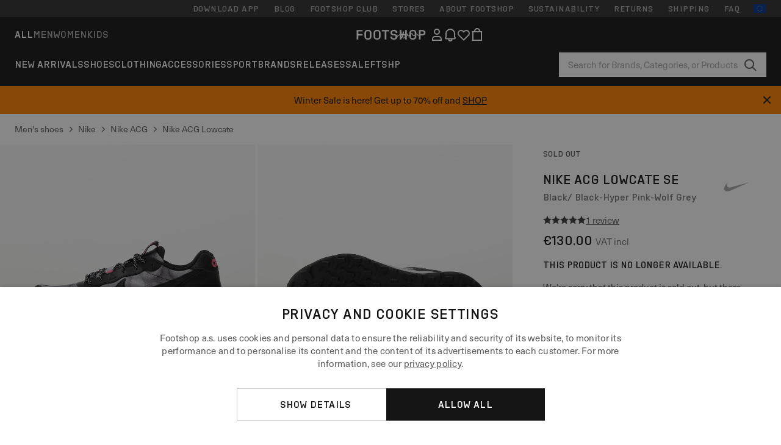

--- FILE ---
content_type: text/html; charset=UTF-8
request_url: https://www.footshop.eu/en/mens-shoes/240973-nike-acg-lowcate-se-black-black-hyper-pink-wolf-grey.html
body_size: 55839
content:
<!DOCTYPE html>
<html lang="en">
<head>
                
    
        <script>
            if ('serviceWorker' in navigator) {
                navigator.serviceWorker?.getRegistrations().then((registrations) => {
                    registrations.forEach((reg) => {
                        if (reg.active?.scriptURL?.includes('sw-fs.es6.js')) {
                            reg.unregister().then((success) => {
                                if (success) {
                                    window.location.reload();
                                }
                            });
                        }
                    });
                });
            }
        </script>
    

        
            <meta name="apple-itunes-app" content="app-id=1667088153">
    
        <meta charset="utf-8"/>
    <title>Men&#039;s shoes Nike ACG Lowcate SE Black/ Black-Hyper Pink-Wolf Grey (DR1030-001) | Footshop</title>
    <meta name="viewport" id="fsViewport" content="width=device-width, initial-scale=1, maximum-scale=5"/>
            <meta name="description" content="Nike ACG Lowcate SE Black/ Black-Hyper Pink-Wolf Grey at a great price 71,49 € availability immediately only at Footshop.eu/en/!"/>
            <meta name="apple-mobile-web-app-capable" content="yes"/>
                <meta name="robots" content="index,follow"/>
    
    <script>var dataLayer = dataLayer || [];(function () {if (typeof Intl !== 'undefined' && Intl.hasOwnProperty('PluralRules')) {return;}var url = 'https://polyfill.io/v3/polyfill.min.js?features=Intl.~locale.en';var script = document.createElement('script');script.src = url;script.async = false;script.type = 'text/javascript';document.getElementsByTagName('head')[0].appendChild(script);})();window.dist_webpack_uri = "https://static.ftshp.digital/themes/default-bootstrap/dist/webpack/";</script>

            <link rel="preconnect" href="https://static.ftshp.digital" crossorigin>
<link rel="preconnect" href="https://use.typekit.net" crossorigin>
<link rel="preconnect" href="https://p.typekit.net" crossorigin>
    
        

    
            <link rel="preload" href="https://static.ftshp.digital/themes/default-bootstrap/fonts/foot-medium.woff2" as="font" type="font/woff2" crossorigin><style>@font-face {font-family: 'foot';src: url('https://static.ftshp.digital/themes/default-bootstrap/fonts/foot-medium.woff2') format('woff2'),url('https://static.ftshp.digital/themes/default-bootstrap/fonts/foot-medium.woff') format('woff');font-weight: 500;font-style: normal;font-display: fallback;}:root {--font-family-accent: 'foot', 'neue-haas-unica', -apple-system, BlinkMacSystemFont, "Segoe UI", "Roboto", "Oxygen", "Ubuntu", "Helvetica Neue", Arial, sans-serif;--font-family-base: 'neue-haas-unica', -apple-system, BlinkMacSystemFont, "Segoe UI", "Roboto", "Oxygen", "Ubuntu", "Helvetica Neue", Arial, sans-serif;}</style>
        
        <script>
            (function (d) {
                var config = {kitId: 'hnc4kin',scriptTimeout: 3000,async: true},h = d.documentElement,t = setTimeout(function () {h.className = h.className.replace(/\bwf-loading\b/g, '') + ' wf-inactive';}, config.scriptTimeout),tk = d.createElement("script"),f = false,s = d.getElementsByTagName("script")[0],a;
                h.className += " wf-loading";tk.src = 'https://use.typekit.net/' + config.kitId + '.js';tk.async = true;
                tk.onload = tk.onreadystatechange = function () {a = this.readyState;if (f || a && a !== 'complete' && a !== 'loaded') {return;}f = true;clearTimeout(t);try {Typekit.load(config);} catch (e) {}};
                s.parentNode.insertBefore(tk, s);
            })(document);
        </script>
    

            <script>(function (w, d) {var fallbackListener = true;w.addEventListener('DOMContentLoaded', bindCritCssFallback);w._fs_critCssLoad = function (link) {link.onload = null;link.rel = 'stylesheet';if (!fallbackListener) {return;}w.removeEventListener('DOMContentLoaded', bindCritCssFallback);fallbackListener = false;};function bindCritCssFallback() {d.querySelectorAll('[rel=preload][as=style][data-critical]').forEach(function (link) {w._fs_critCssLoad(link);});}})(window, document);</script><script type="application/ld+json">{"@context": "https://schema.org","@type": "WebSite","url": "https://www.footshop.eu/en/","potentialAction": {"@type": "SearchAction","target": "https://www.footshop.eu/en/search?search_query={search_query}","query-input": "required name=search_query"}}</script>



    
        

    
        

    
        

    
        

    
        

    
        

            <style>.Collapsible_body_3NBIi{transition:max-height .3s;overflow:hidden}.Icon_icon_1eZny{--iconSize:22px;display:block;flex-shrink:0;width:var(--iconSize);height:var(--iconSize)}.Icon_icon_1eZny svg{display:block;width:100%;height:100%;fill:currentColor}.Icon_icon_1eZny.Icon_small_2uT4t{--iconSize:14px}.Icon_icon_1eZny.Icon_medium_1usJe{--iconSize:28px}.Icon_icon_1eZny.Icon_large_rpIsM{--iconSize:50px}.Icon_icon_1eZny.Icon_inline_1wiwj{display:inline-block;vertical-align:bottom}.AccordionItem_wrapper_1PJWg.AccordionItem_default_zIqA3:last-of-type{border-bottom:1px solid #e6e6e6}.AccordionItem_body_1koDg{padding-bottom:20px}.AccordionItem_header_2d3LJ.AccordionItem_default_zIqA3{border-top:1px solid #e6e6e6}.AccordionItem_headerInner_3bNLI{--spacing:12px;display:flex;align-items:center;margin-left:calc(var(--spacing)*-1);margin-right:calc(var(--spacing)*-1);padding:15px var(--spacing);font-family:var(--font-family-accent);text-transform:var(--text-transform)}@media only screen and (min-width:769px){.AccordionItem_headerInner_3bNLI{--spacing:24px}}@media only screen and (min-width:991px){.AccordionItem_headerInner_3bNLI{--spacing:0}}.AccordionItem_headerLabel_3P8-d{flex:1}.AccordionItem_header_2d3LJ.AccordionItem_default_zIqA3 .AccordionItem_headerLabel_3P8-d{margin-right:12px;color:var(--color-typo-accent)}.AccordionItem_header_2d3LJ.AccordionItem_headerLineMiddle_2oLzG .AccordionItem_headerLabel_3P8-d{position:relative;display:flex;align-items:center;font-size:1.375rem;line-height:1.2727}@media only screen and (min-width:991px){.AccordionItem_header_2d3LJ.AccordionItem_headerLineMiddle_2oLzG .AccordionItem_headerLabel_3P8-d{font-size:1.5rem;line-height:1.25}}.AccordionItem_header_2d3LJ.AccordionItem_headerLineMiddle_2oLzG .AccordionItem_headerLabel_3P8-d:after{content:"";height:1px;width:100%;margin:0 30px;background-color:currentColor}.AccordionItem_headerIcon_1N9kb{flex:none;width:22px;height:22px;transition:transform .3s}.AccordionItem_headerIcon_1N9kb.AccordionItem_isExpanded_3rG7W{transform:rotate(180deg)}.AccordionItem_headerIcon_1N9kb svg{fill:currentColor}.Avatar_avatar_oiPSI{padding-top:10px}.Avatar_avatarMediaAlign_YPz5u{align-items:center}.Avatar_avatarImageWrapper_2blMU{display:flex;justify-content:center}.Avatar_avatarImage_3TVLE{width:32px;height:32px;border-radius:50%;object-fit:cover;aspect-ratio:1}.Avatar_username_pEXMr{margin:0;padding:0;font-family:var(--font-family-accent);font-weight:500;white-space:nowrap;overflow:hidden;text-overflow:ellipsis;max-width:200px}.Avatar_username_pEXMr.Avatar_usernameLight_3cPRt{color:#fff}.Avatar_username_pEXMr.Avatar_usernameDark_3jXem{color:var(--color-typo-accent)}.Heading_heading_1dtHt{margin:0;text-transform:var(--text-transform)}.Heading_heading_1dtHt.Heading_inherit_2pzfx{color:inherit}.Heading_heading_1dtHt.Heading_center_2suB5{text-align:center}.Heading_heading_1dtHt.Heading_right_1jsuG{text-align:right}.Heading_heading_1dtHt.Heading_margin_Zz8sK{margin-bottom:15px}.Heading_heading_1dtHt.Heading_marginSmall_3q2Hd{margin-bottom:10px}@media only screen and (min-width:769px){.Heading_withLinkWrapper_3jshm{display:flex;align-items:baseline;justify-content:space-between;gap:15px}}.Heading_withLinkWrapper_3jshm.Heading_margin_Zz8sK{margin-bottom:15px}button.Link_link_2imKr{-webkit-appearance:none;background:none;cursor:pointer;height:auto;padding:0;border:none}.Link_link_2imKr{color:var(--color-typo-accent);text-decoration:underline;font-family:var(--font-family-accent)}.Link_link_2imKr:hover{color:var(--color-typo-accent);text-decoration:none}.Link_link_2imKr.Link_simple_1wBgg{color:var(--color-typo-base);font-family:var(--font-family-base)}.Link_link_2imKr.Link_bold_1H4kf{font-weight:var(--font-weight-accent)}.Link_link_2imKr.Link_small_26ejO{font-size:.875rem;line-height:1.4286}.Link_link_2imKr.Link_uppercase_1pPXw{text-transform:var(--text-transform)}.Link_link_2imKr.Link_light_kK6Dj{color:#fff}.Link_link_2imKr.Link_gray_3vv-u{color:var(--color-typo-minor)}.Link_link_2imKr.Link_noUnderline_1GWwa{text-decoration:none}.Link_link_2imKr.Link_noUnderline_1GWwa:focus,.Link_link_2imKr.Link_noUnderline_1GWwa:hover{text-decoration:underline}.Link_link_2imKr.Link_hasHitArea_QYnZR{padding-top:4px;padding-bottom:4px}.Spinner_wrapper_yB8fX{font-size:0;line-height:0;overflow:hidden;text-align:center;vertical-align:middle}.Spinner_spinner_3opjr{animation:Spinner_rotate_1VLwi .5s linear infinite;vertical-align:middle}@keyframes Spinner_rotate_1VLwi{0%{transform:rotate(0deg)}to{transform:rotate(1turn)}}.Button_button_3Q-lF{--minHeight:50px;--minWidth:240px;--lineHeightPx:22px;-webkit-appearance:none;display:block;background:none;cursor:pointer;height:auto;margin:0;padding:0;border:0;outline:none;display:inline-flex;align-items:center;justify-content:center;min-width:var(--minWidth);min-height:var(--minHeight);padding:calc(var(--minHeight)/2 - var(--lineHeightPx)/2 - var(--border)) 15px;border:var(--border) solid;border-radius:var(--border-radius-base);font-family:var(--font-family-accent);font-size:.9375rem;line-height:1.4667;font-weight:var(--font-weight-accent);text-transform:var(--text-transform);transition:background-color .3s,border-color .3s}@media only screen and (min-width:991px){.Button_button_3Q-lF{--minHeight:40px}}a.Button_button_3Q-lF{text-decoration:none}.Button_button_3Q-lF:disabled{cursor:not-allowed}.Button_button_3Q-lF.Button_hasLeftIcon_TT0np:after,.Button_button_3Q-lF.Button_hasRightIcon_3EWu6:before,.Button_button_3Q-lF.Button_pseudoIcon_3UMXE{content:"";display:block;width:22px;height:22px}.Button_button_3Q-lF.Button_hasLeftIcon_TT0np:after{margin-left:8px}.Button_button_3Q-lF.Button_hasRightIcon_3EWu6:before{margin-right:8px}.Button_button_3Q-lF.Button_spaceBetween_3-uAP{justify-content:space-between}.Button_icon_TdZ70{pointer-events:none}.Button_icon_TdZ70 svg{display:block;width:22px;height:22px;fill:currentColor}.Button_icon_TdZ70.Button_leftIcon_1MabP{margin-right:8px}.Button_icon_TdZ70.Button_rightIcon_1xSXp{margin-left:8px}.Button_customContentWrapper_1A8eE{flex:1}.ButtonBar_buttonBar_E7Ffs{display:flex;gap:10px}.ButtonBar_buttonBar_E7Ffs.ButtonBar_columnCenter_1eI3I,.ButtonBar_buttonBar_E7Ffs.ButtonBar_columnFullWidth_xZDYs{flex-direction:column}.ButtonBar_buttonBar_E7Ffs.ButtonBar_columnFullWidth_xZDYs{width:100%}.ButtonBar_buttonBar_E7Ffs.ButtonBar_columnFullWidth_xZDYs button{min-width:auto}.ButtonBar_buttonBar_E7Ffs.ButtonBar_columnCenter_1eI3I{align-items:center}.ButtonBar_buttonBar_E7Ffs.ButtonBar_rowLeft_eQoMp,.ButtonBar_buttonBar_E7Ffs.ButtonBar_rowRight_dYnFg,.ButtonBar_buttonBar_E7Ffs.ButtonBar_rowSpaceBetween_2aeQt{flex-direction:row}.ButtonBar_buttonBar_E7Ffs.ButtonBar_rowRight_dYnFg{justify-content:flex-end}.ButtonBar_buttonBar_E7Ffs.ButtonBar_rowSpaceBetween_2aeQt{justify-content:space-between}.ButtonBar_buttonBar_E7Ffs.ButtonBar_rowStretch_Snv3z{flex-direction:row}.ButtonBar_buttonBar_E7Ffs.ButtonBar_rowStretch_Snv3z>:first-child{flex:auto}.ButtonBar_buttonBar_E7Ffs.ButtonBar_rowStretch_Snv3z>*+*{margin-left:2px}.ButtonBar_buttonBar_E7Ffs.ButtonBar_reverse_1MTMO.ButtonBar_rowLeft_eQoMp,.ButtonBar_buttonBar_E7Ffs.ButtonBar_reverse_1MTMO.ButtonBar_rowRight_dYnFg,.ButtonBar_buttonBar_E7Ffs.ButtonBar_reverse_1MTMO.ButtonBar_rowSpaceBetween_2aeQt{flex-direction:row-reverse}.ButtonBar_buttonBar_E7Ffs.ButtonBar_reverse_1MTMO.ButtonBar_columnCenter_1eI3I,.ButtonBar_buttonBar_E7Ffs.ButtonBar_reverse_1MTMO.ButtonBar_columnFullWidth_xZDYs{flex-direction:column-reverse}.IconButton_iconButton_1E_1G{--iconBtnSize:46px;-webkit-appearance:none;display:block;background:none;cursor:pointer;height:auto;margin:0;padding:0;border:0;outline:none;display:inline-flex;align-items:center;justify-content:center;width:var(--iconBtnSize);height:var(--iconBtnSize);border-radius:50%;color:inherit;transition-duration:.3s;transition-property:background-color,color}.ControlButton_control_1Dkdq{--minHeight:0;--minWidth:0;--border:1px;--vertical-padding:15px;--horizontal-padding:10px;padding:var(--vertical-padding) var(--horizontal-padding);border-color:#c8c8c8;background-color:#fff;font-family:var(--font-family-base);text-transform:none;font-weight:400;color:var(--color-typo-base)}.ControlButton_control_1Dkdq.ControlButton_large_1_j4o{--vertical-padding:15px;--horizontal-padding:15px}.ControlButton_control_1Dkdq.ControlButton_base_1uzSY{--vertical-padding:10px;min-width:44px}.ControlButton_control_1Dkdq.ControlButton_small_1AIno{--vertical-padding:5px;--horizontal-padding:10px;font-size:.8125rem;line-height:1.5385}.ControlButton_control_1Dkdq:focus,.ControlButton_control_1Dkdq:hover{border-color:#141414;color:var(--color-typo-accent)}.ControlButton_control_1Dkdq.ControlButton_selected_1Dx_V{position:relative;color:var(--color-typo-accent);font-weight:var(--font-weight-accent)}.ControlButton_control_1Dkdq.ControlButton_selected_1Dx_V:after{content:"";position:absolute;inset:calc(var(--border)*-1);border:2px solid var(--color-typo-accent);pointer-events:none}.ControlButton_control_1Dkdq.ControlButton_cta_1DsIF{background-color:var(--color-typo-accent);border-color:var(--color-typo-accent);color:#fff}.ControlButton_control_1Dkdq.ControlButton_cta_1DsIF:focus,.ControlButton_control_1Dkdq.ControlButton_cta_1DsIF:hover{background-color:var(--color-typo-base)}.Dropdown_dropdown_1ANMw{margin:0 auto 15px;max-width:320px;position:relative;text-align:left;z-index:1}.Dropdown_dropdown_1ANMw.Dropdown_fullWidth_1OfGF{max-width:none;width:100%}.Dropdown_dropdown_1ANMw .Dropdown_activeItem_1ZBub{background-color:#fff;display:block;line-height:42px;margin-bottom:0;padding:0 30px 0 15px;position:relative;cursor:pointer;font-size:16px;border-radius:var(--border-radius-base)}.Dropdown_dropdown_1ANMw .Dropdown_activeItem_1ZBub .Dropdown_arrowDown_2l9BW{position:absolute;right:10px;top:50%;transform:translateY(-50%) rotate(0deg);transition:all .5s;fill:#141414}.Dropdown_content_2WUT0.Dropdown_outlined_rwYtW .Dropdown_activeItem_1ZBub,.Dropdown_content_2WUT0.Dropdown_outlined_rwYtW .Dropdown_dropdownContent_mrld7{border:1px solid #c8c8c8;transition:border-color .3s}.Dropdown_content_2WUT0.Dropdown_outlined_rwYtW .Dropdown_activeItem_1ZBub{line-height:50px;overflow:hidden;text-overflow:ellipsis;white-space:nowrap}.Dropdown_content_2WUT0.Dropdown_outlined_rwYtW .Dropdown_activeItem_1ZBub .Dropdown_arrowDown_2l9BW{fill:var(--color-typo-accent)}@media only screen and (min-width:991px){.Dropdown_content_2WUT0.Dropdown_outlined_rwYtW .Dropdown_activeItem_1ZBub,.Dropdown_content_2WUT0.Dropdown_outlined_rwYtW .Dropdown_item_3p7pi{line-height:40px}}.Checkbox_checkbox_aOsMM label{display:flex;cursor:pointer}.Checkbox_checkbox_aOsMM input{display:none}.Checkbox_tick_3rzHE{flex:none;display:flex;align-items:center;justify-content:center;width:20px;height:20px;margin:1px;border:1px solid #c8c8c8;transition:background-color .3s,border .3s}input:checked+.Checkbox_tick_3rzHE,label:hover .Checkbox_tick_3rzHE{border-color:var(--color-typo-accent)}input:checked+.Checkbox_tick_3rzHE{background-color:var(--color-typo-accent)}input:disabled+.Checkbox_tick_3rzHE{background-color:#f2f2f2;border-color:#e6e6e6}.Checkbox_tick_3rzHE.Checkbox_radio_3Qaxa{border-radius:50%}input:checked+.Checkbox_tick_3rzHE.Checkbox_radio_3Qaxa{background-color:#fff;border-width:7px}.Checkbox_tick_3rzHE.Checkbox_error_17vNJ{border-color:#e00600}input:checked+.Checkbox_tick_3rzHE .Checkbox_icon_1D0N8{display:block;width:12px;height:6px;margin-top:-3px;border-left:2px solid #fff;border-bottom:2px solid #fff;border-right-color:#fff;border-top-color:#fff;transform:rotate(-45deg)}.Checkbox_label_25oCH{flex:1;margin-left:10px;line-height:22px;color:var(--color-typo-base)}.Background_wrapper_2ddIy{animation-duration:1.5s;animation-fill-mode:forwards;animation-iteration-count:infinite;animation-name:Background_placeholderShimmer_3wPa7;animation-timing-function:linear;background:#f8f8f8;background-image:linear-gradient(90deg,#f8f8f8 0,#edeef1 20%,#f8f8f8 40%,#f8f8f8);background-repeat:no-repeat;background-size:800px 100%;bottom:0;left:0;position:absolute;right:0;top:0}.Background_wrapper_2ddIy.Background_dark_1RNei{background-color:#141414;background-image:linear-gradient(90deg,#141414 0,#141414 20%,#141414 40%,#141414)}@keyframes Background_placeholderShimmer_3wPa7{0%{background-position:-1000px 0}to{background-position:1000px 0}}.Line_wrapper_2lYI6{position:relative}.Line_wrapper_2lYI6+.Line_wrapper_2lYI6{margin-top:5px}@media only screen and (min-width:769px){.Line_wrapper_2lYI6+.Line_wrapper_2lYI6{margin-top:10px}}.TallCard_anchor_3c_dP{display:block;text-decoration:none}.TallCard_anchor_3c_dP:hover{text-decoration:underline}.TallCard_anchor_3c_dP:hover.TallCard_light_1eAAe{color:#fff}.TallCard_anchor_3c_dP:hover.TallCard_dark_2P4As{color:#000}.TallCard_image_1yHkh{display:block;width:100%;object-fit:cover;aspect-ratio:3/4;border-radius:var(--border-radius-base)}.HorizontalList_wrapper_35ZDh{position:relative;width:100%;overflow:hidden}.HorizontalList_wrapper_35ZDh.HorizontalList_gradient_1niv1:after,.HorizontalList_wrapper_35ZDh.HorizontalList_gradient_1niv1:before{content:"";position:absolute;top:0;z-index:1;width:100px;height:100%;opacity:0;pointer-events:none}.HorizontalList_wrapper_35ZDh.HorizontalList_gradient_1niv1:before{left:0;background-image:linear-gradient(270deg,transparent,var(--gradient-color,#fff))}.HorizontalList_wrapper_35ZDh.HorizontalList_gradient_1niv1:after{right:0;background-image:linear-gradient(90deg,transparent,var(--gradient-color,#fff))}.HorizontalList_wrapper_35ZDh.HorizontalList_isLeftGradientVisible_2zox9:before,.HorizontalList_wrapper_35ZDh.HorizontalList_isRightGradientVisible_29E-H:after{opacity:1}.HorizontalList_grid_2OjuH{display:grid;grid-auto-flow:column;grid-auto-columns:var(--itemWidth);width:100%;padding-left:12px;padding-right:12px;pointer-events:all;overflow-x:auto;-ms-overflow-style:none;scrollbar-width:none}@media only screen and (min-width:769px){.HorizontalList_grid_2OjuH{padding-left:24px;padding-right:24px}}@media only screen and (min-width:1701px){.HorizontalList_grid_2OjuH:not(.HorizontalList_sideSpaceForce_16BuC){padding-left:0;padding-right:0}}.HorizontalList_grid_2OjuH::-webkit-scrollbar{display:none}.HorizontalList_grid_2OjuH.HorizontalList_oneInView_1Bl96{--itemWidth:62%}@media only screen and (min-width:561px){.HorizontalList_grid_2OjuH.HorizontalList_oneInView_1Bl96{--itemWidth:65%}}.HorizontalList_grid_2OjuH.HorizontalList_twoInView_FNTEJ{--itemWidth:45%}@media only screen and (min-width:561px){.HorizontalList_grid_2OjuH.HorizontalList_twoInView_FNTEJ{--itemWidth:47.5%}}.HorizontalList_grid_2OjuH.HorizontalList_threeInView_2GyHt{--itemWidth:28%}.HorizontalList_grid_2OjuH.HorizontalList_fourInView_3FMrD{--itemWidth:22%}.HorizontalList_grid_2OjuH.HorizontalList_fiveInView_2Waah{--itemWidth:18%}.HorizontalList_grid_2OjuH.HorizontalList_eightInView_2HRMQ{--itemWidth:11%}.HorizontalList_grid_2OjuH.HorizontalList_auto_1Ednj{--itemWidth:max-content;scrollbar-width:none}.HorizontalList_grid_2OjuH.HorizontalList_auto_1Ednj::-webkit-scrollbar{display:none}.HorizontalList_grid_2OjuH.HorizontalList_withoutGap_2q6Nv{gap:10px}.HorizontalList_grid_2OjuH.HorizontalList_withoutLeftSideSpace_2eSFh{padding-left:0}.HorizontalList_arrow_mu2K6{position:absolute;top:50%;z-index:2;padding:5px;border-radius:var(--border-radius-base);border:1px solid var(--color-typo-base);background-color:#fff;color:var(--color-typo-base);transform:translateY(-50%);transition:color .3s,border-color .3s}.HorizontalList_arrow_mu2K6.HorizontalList_prev_3kB28{left:12px}@media only screen and (min-width:561px){.HorizontalList_arrow_mu2K6.HorizontalList_prev_3kB28{left:24px}}@media only screen and (min-width:1701px){.HorizontalList_arrow_mu2K6.HorizontalList_prev_3kB28{left:0}}.HorizontalList_arrow_mu2K6.HorizontalList_next_nwzEY{right:12px}@media only screen and (min-width:561px){.HorizontalList_arrow_mu2K6.HorizontalList_next_nwzEY{right:24px}}@media only screen and (min-width:1701px){.HorizontalList_arrow_mu2K6.HorizontalList_next_nwzEY{right:0}}.HorizontalList_arrow_mu2K6:hover{border-color:var(--color-typo-accent);color:var(--color-typo-accent)}.BaseContainer_wrapper_a2vvb{padding-left:12px;padding-right:12px}@media only screen and (min-width:769px){.BaseContainer_wrapper_a2vvb{padding-left:24px;padding-right:24px}}@media only screen and (min-width:1701px){.BaseContainer_wrapper_a2vvb{padding-left:0;padding-right:0}}.Box_wrapper_1IRhW{position:relative}.Box_container_2x5Rx,.Box_content_CAuvl,.Box_image_3ImFu{position:absolute;top:0;bottom:0;left:0;right:0;overflow:hidden}.Box_image_3ImFu{width:100%;height:100%;object-fit:cover;background-color:#f8f8f8}.FullSizeContainer_wrapper_YAFac{width:100%;height:100%;left:0;position:absolute;top:0}.PageContainer_fullWrapper_1mC_U{display:flow-root;width:100%;background-color:var(--backgroundColor)}.PageContainer_wrapper_Isqhi{max-width:1700px;margin-left:auto;margin-right:auto}.Section_wrapper_1PAlW{margin-top:40px;margin-bottom:40px}@media only screen and (min-width:769px){.Section_wrapper_1PAlW{margin-top:60px;margin-bottom:60px}}@media only screen and (min-width:769px){.Section_wrapper_1PAlW.Section_large_dfJjE{margin-top:80px;margin-bottom:80px}}.Section_wrapper_1PAlW.Section_wide_2UCa-{width:100%}.Section_wrapper_1PAlW.Section_disableSpacingTop_3FsL6{margin-top:0}.StripeContainer_wrapper_3QIBY>*{display:block}.StripeContainer_wrapper_3QIBY>*+*{margin-top:10px}@media only screen and (min-width:769px){.StripeContainer_wrapper_3QIBY{display:flex;flex-flow:row nowrap;justify-content:space-between;gap:15px}.StripeContainer_wrapper_3QIBY>*{flex:.5}.StripeContainer_wrapper_3QIBY>*+*{margin-top:0}}.TextContainer_wrapper_1LGnR{max-width:100ch}.BoxRatio_wrapper_1HVuG{position:relative;padding-top:100%}@media only screen and (min-width:769px){.BoxRatio_wrapper_1HVuG{padding-top:75%}}.BoxSquare_wrapper_3KWQm{position:relative;padding-top:100%}.Product_info_2BgOv{padding:10px 0}.ProductCarousel_item_1ww_8{padding:8px}.ProductCarousel_wrapper_2PAka{margin:auto;max-width:1320px}.ProductList_item_21-w4{display:inline-block;min-width:155px;padding:4px;white-space:normal;width:48%}.ProductList_bulky_20FnV .ProductList_item_21-w4{min-width:275px;width:80%}.ProductList_swipeMix_h_ISA .ProductList_item_21-w4{min-width:79%}.ProductList_medium_1_MZO .ProductList_item_21-w4{min-width:auto;width:33.33%}@media only screen and (min-width:769px){.ProductList_item_21-w4{width:25%}.ProductList_bulky_20FnV .ProductList_item_21-w4{width:40%}.ProductList_medium_1_MZO .ProductList_item_21-w4{width:33.33%}.ProductList_swipeMix_h_ISA .ProductList_item_21-w4{padding:8px;min-width:0;width:100%}}.ProductList_wrapper_3iPwh{margin:auto;max-width:1320px;padding:0 15px;overflow-x:auto;overflow-y:hidden;white-space:nowrap;-webkit-overflow-scrolling:touch}.ProductList_swipeMix_h_ISA{display:flex;flex:1;padding:0;max-width:none}.FilterBar_mobileFilters_2J4Ei{padding:24px 0 20px}.FilterBar_mobileFilters_2J4Ei:after{clear:both;content:"";display:table}.FilterBar_mobileFilters_2J4Ei .FilterBar_buttonPlaceholder_x4F1P{height:50px;width:100%}.FilterBar_mobileFilters_2J4Ei .FilterBar_button_82R9M{background-color:#fff;color:var(--color-typo-accent);border:2px solid var(--color-typo-accent);display:block;padding:12px 60px 12px 15px;position:relative;text-transform:uppercase;z-index:1;font-family:var(--font-family-accent)}.FilterBar_mobileFilters_2J4Ei .FilterBar_button_82R9M .FilterBar_count_JxDqb{background-color:var(--color-typo-accent);color:#fff;display:inline-block;position:absolute;right:40px;text-align:center;top:50%;transform:translateY(-50%);width:22px}.FilterBar_mobileFilters_2J4Ei .FilterBar_button_82R9M svg{position:absolute;right:10px;top:13px;width:24px;height:24px;fill:var(--color-typo-accent)}.FilterBar_mobileFilters_2J4Ei .FilterBar_button_82R9M.FilterBar_pinned_2KPgS{position:fixed;top:45px;left:0;right:0;z-index:4;animation:FilterBar_fadeIn_1nBrx .3s}.FilterBar_mobileFilters_2J4Ei .FilterBar_sorting_3khWI{margin:10px 0 0;max-width:none}@media only screen and (min-width:769px){.FilterBar_mobileFilters_2J4Ei{padding:30px 8px 22px}.FilterBar_mobileFilters_2J4Ei .FilterBar_sorting_3khWI{margin-top:0;margin-left:15px}}.FilterBar_pinnedButton_3b7C4{position:fixed;top:50px;left:0;right:0;z-index:4;background-color:#fff;animation:FilterBar_fadeIn_1nBrx .3s}.FilterBar_buttonInner_1Dl-I{display:flex;align-items:center}.FilterBar_productsCount_pl6Dl{font-family:var(--font-family-base);font-weight:400;color:#aaa;padding-left:10px}.FilterBar_filtersCount_MsAYe{flex:none;display:block;min-width:22px;margin-left:auto;background-color:#fff;color:var(--color-typo-accent);margin-right:10px}.FilterBar_pinnedButton_3b7C4 .FilterBar_filtersCount_MsAYe{background-color:var(--color-typo-accent);color:#fff}.ChatWithUs_wrapper_2DWFG{position:fixed;bottom:18px;right:18px;z-index:1080}.ChatWithUs_button_2QI2w{display:flex;align-items:center;justify-content:center;width:60px;height:60px;border:0;border-radius:50%;background-color:var(--color-chatbot-bg);cursor:pointer}@media only screen and (min-width:769px){.ChatWithUs_button_2QI2w{z-index:18}}.h0,.h1,.h2,.h3,.h4,.h5,.h6,h1,h2,h3,h4,h5,h6{font-family:var(--font-family-accent);font-weight:var(--font-weight-accent);color:var(--color-typo-accent)}.h0{font-size:2rem;line-height:1.25}@media only screen and (min-width:991px){.h0{font-size:2.625rem;line-height:1.1905}}.h1,h1{font-size:1.75rem;line-height:1.2143}@media only screen and (min-width:991px){.h1,h1{font-size:2rem;line-height:1.25}}.h2,h2{font-size:1.375rem;line-height:1.2727}@media only screen and (min-width:991px){.h2,h2{font-size:1.5rem;line-height:1.25}}.h3,h3{font-size:1.25rem;line-height:1.3}.h4,h4{font-size:1.125rem;line-height:1.3333}.h5,.h6,h5,h6{font-size:.9375rem;line-height:1.4667}a{color:var(--color-typo-base);text-decoration:underline;transition:color .3s}a:hover{text-decoration:none}p{margin-bottom:15px}b,strong{font-weight:var(--font-weight-accent)}.fs-p-r{position:relative}.fs-mt-xsmall{margin-top:5px}.fs-mt-small{margin-top:10px}.fs-mt-base{margin-top:15px}.fs-mt-large{margin-top:30px}.fs-mb-base{margin-bottom:15px}.fs-mb-large{margin-bottom:30px}.fs-ta-center{text-align:center}._vihi{position:absolute;top:-9999px;left:-9999px;bottom:auto;right:auto;height:0;width:0;visibility:hidden}body,html{min-height:100%}body{margin:0;padding-top:45px;background-color:var(--color-layout-bg);font-family:var(--font-family-base);font-size:.9375rem;line-height:1.4667;color:var(--color-typo-base);overflow-x:hidden}body *{box-sizing:border-box}@media only screen and (min-width:991px){body,body[class]{padding-top:0}}body.lang_el *{text-transform:none!important}img{max-width:100%}.grecaptcha-badge{visibility:hidden}.is-ios *{cursor:pointer}.wrapper,.wrapper--bigger{clear:both;display:block;margin:0 auto;max-width:950px;padding-left:15px;padding-right:15px}.wrapper--bigger:after,.wrapper:after{clear:both;content:"";display:table}@media only screen and (min-width:769px){.wrapper,.wrapper--bigger{padding-left:0;padding-right:0}}.wrapper--bigger{max-width:1320px}button,input,select,textarea{background:#fff;border:none;color:var(--color-typo-base);font-family:var(--font-family-base);font-size:.9375rem;line-height:1.4667;outline:none;padding:5px 1em;transition:border-color .3s,box-shadow .3s;-webkit-appearance:none}button{cursor:pointer}input[disabled]{color:#d0d0d0;cursor:default}input,select{height:32px}table{border-collapse:collapse;display:block;height:100%;overflow-x:auto;width:100%}table td,table th{padding:10px}table.bordered td,table.bordered th{border:1px solid #aaa}table.dark .price{font-size:1em;font-weight:400}table.dark thead th{background-color:#5a5a5a;color:#fff;font-size:14px;padding:15px 10px;text-transform:uppercase}table.dark tbody td{background-color:#f2f2f2;padding:20px 5px}table.gray tfoot td{background-color:initial}table.gray tfoot tr{border-color:transparent}table.gray thead th{color:#aaa;font-size:14px;padding-bottom:10px;text-transform:uppercase}table.gray td{background-color:#f2f2f2}table.ordered-products .price,table.ordered-products tfoot{text-align:right!important}table.thin td{padding:5px}table.vertical-slim td{padding:1px 7px}@media only screen and (min-width:769px){table{display:table}table.dark td{border:none!important}table.gray tr{border-bottom:10px solid #fff}}table .responsive-table{width:100%;overflow-x:auto;margin-bottom:2em}table .responsive-table table{margin-bottom:0}.appear100-enter{max-height:0}.appear100-enter-active{max-height:100px;transition:all .7s linear}.appear100-exit{max-height:100px}.appear100-exit-active{max-height:0;transition:all .7s cubic-bezier(0,0,0,1)}.fade-enter{opacity:.01}.fade-enter-active{opacity:1;transition:.5s}.fade-exit{opacity:1}.fade-exit-active{opacity:.01;transition:.5s}.fastFade-enter{opacity:.01}.fastFade-enter-active{opacity:1;transition:.15s}.fastFade-exit{opacity:1}.fastFade-exit-active{opacity:.01;transition:.15s}.mediumFade-enter{opacity:.01}.mediumFade-enter-active{opacity:1;transition:.3s}.mediumFade-exit{opacity:1}.mediumFade-exit-active{opacity:.01;transition:.3s}.slideLeft-enter{transform:translateX(-100%)}.slideLeft-enter-active{transform:translateX(0);transition:.3s}.slideLeft-exit{transform:translateX(0)}.slideLeft-exit-active{transform:translateX(-100%);transition:.3s}.slideRight-enter{transform:translateX(100%)}.slideRight-enter-active{transform:translateX(0);transition:.3s}.slideRight-exit{transform:translateX(0)}.slideRight-exit-active{transform:translateX(100%);transition:.3s}.slideDown{will-change:transform}.slideDown-enter{transform:translateY(100%)}.slideDown-enter-active{transform:translateY(0);transition:.3s ease-out}.slideDown-exit{transform:translateY(0)}.slideDown-exit-active{transform:translateY(100%);transition:.3s ease-out}.Root_wrapper_3d4VU{padding-top:59px}@media only screen and (min-width:991px){.Root_wrapper_3d4VU{padding-top:0}}.FtshpLogo_logo_4u055{position:relative;display:inline-block;height:50px;overflow:hidden;color:currentColor}.FtshpLogo_logo_4u055 svg{fill:currentColor;padding:0;width:130px;height:50px;vertical-align:top}@media only screen and (max-width:390px){.FtshpLogo_logo_4u055 svg{width:100px}}@media only screen and (max-width:359px){.FtshpLogo_logo_4u055 svg{width:60px}}.FtshpLogo_logo_4u055 svg+svg{position:absolute;top:0;left:0}.QnsLogo_logo_2P5W2{display:flex;align-items:center;justify-content:center;height:50px;color:#0e5542}.QnsLogo_logo_2P5W2 svg{display:block;width:auto;height:24px;fill:currentColor}.CartIcon_cartIcon_2sCfU{position:relative;background:none;padding:0;margin:0;-webkit-appearance:none}.CartIcon_cartIcon_2sCfU svg{fill:currentColor}.UserIcon_userIcon_2Gddg{position:relative}.UserIcon_userIcon_2Gddg>a,.UserIcon_userIcon_2Gddg>button{color:currentColor}.UserIcon_userIcon_2Gddg svg{display:block;fill:currentColor;transition:fill .3s}.UserIcon_iconButton_jdGd4{-webkit-appearance:none;display:block;background:none;cursor:pointer;height:auto;margin:0;padding:0;border:0;outline:none}.UserIcon_userMenu_1Rrn7{position:absolute;top:100%;right:-162px;z-index:1;padding-top:18px;opacity:0;transform:scale(0);transform-origin:calc(100% - 162px) 10px}.UserIcon_userIcon_2Gddg:focus-within .UserIcon_userMenu_1Rrn7,.UserIcon_userIcon_2Gddg:hover .UserIcon_userMenu_1Rrn7{opacity:1;transform:scale(1)}.TopMenu_topLinks_3zLeY{list-style:none;margin:0;padding:0}.TopMenu_topLinks_3zLeY>li{display:inline-block;padding:0;position:relative}.TopMenu_topLinks_3zLeY>li>a,.TopMenu_topLinks_3zLeY>li>span{display:inline-block;padding:4px 12px;font-family:var(--font-family-accent);font-size:.8125rem;line-height:1.5385;text-decoration:none;letter-spacing:.5px;text-transform:var(--text-transform);color:var(--color-header-topbar-text)}.TopMenu_topLinks_3zLeY>li>a:hover{text-decoration:underline}.TopMenu_topLinks_3zLeY>li ul{display:none}.TopMenu_topLinks_3zLeY>li:hover ul{background:#fff;border:1px solid #c8c8c8;display:block;position:absolute;top:100%;left:-5px;z-index:2;margin:0;padding:0;width:250px}.TopMenu_topLinks_3zLeY>li:hover ul li{padding:0;display:block}.TopMenu_topLinks_3zLeY>li:hover ul li a{display:block;padding:9px 14px;white-space:nowrap;width:100%;text-decoration:none;color:var(--color-typo-base)}.TopMenu_topLinks_3zLeY>li:hover ul li a:hover{background-color:#f2f2f2}.CustomerListsIcon_wishIcon_qLX0a{position:relative;display:block;background:none;padding:0;margin:0;-webkit-appearance:none;cursor:pointer}.CustomerListsIcon_wishIcon_qLX0a svg{fill:currentColor}.NotificationsIcon_notificationsIcon_14Rrw{position:relative;background:none;padding:0;margin:0;-webkit-appearance:none;cursor:pointer;height:auto}.NotificationsIcon_notificationsIcon_14Rrw svg{fill:currentColor}.NotificationsArea_wrapper_3PviC{-webkit-overflow-scrolling:touch;background-color:#fff;overflow:hidden;position:fixed;width:100vw;height:100vh;bottom:0;left:0;top:0;z-index:1500}@media only screen and (min-width:769px){.NotificationsArea_wrapper_3PviC{position:absolute;top:100%;right:0;left:auto;bottom:auto;width:370px;height:auto;border:1px solid #c8c8c8}}.MainItem_mainItem_14OoY>a{position:relative;display:block;padding-top:9px;padding-bottom:9px;font-family:var(--font-family-accent);text-transform:var(--text-transform);text-decoration:none;color:currentColor}.MainItem_mainItem_14OoY.MainItem_open_1FxN4,.MainItem_mainItem_14OoY:hover{color:var(--color-header-accent)}.MainItem_mainItem_14OoY.MainItem_open_1FxN4>a:after,.MainItem_mainItem_14OoY:hover>a:after{content:"";position:absolute;inset:auto 0 5px 0;height:2px;background-color:var(--color-header-underline)}.MainItem_child_2v48z{position:absolute;top:100%;left:0;right:0;display:none;border-bottom:1px solid #e6e6e6;background:#fff}.MainItem_open_1FxN4 .MainItem_child_2v48z{display:block}.MainItem_childInner_12fhL{display:flex;justify-content:flex-start;padding:15px 0}.SearchIcon_icon_IyGIr{position:relative;background:none;padding:0;margin:0;cursor:pointer;height:auto;outline:revert}.SearchIcon_icon_IyGIr svg{fill:currentColor}.SuggestionsInput_close_21T9G{cursor:pointer;padding:10px 0 10px 5px;position:absolute;right:48px;top:0;height:40px}.SuggestionsInput_close_21T9G svg{width:22px;height:22px;border-right:1px solid #e6e6e6;box-sizing:initial;fill:currentColor;padding-right:3px}.SuggestionsInput_container_282EN{position:relative;padding-left:0;padding-right:45px;background:#fff;border:var(--border-base);border-radius:var(--border-radius-base);color:var(--color-typo-base)}.SuggestionsInput_container_282EN.SuggestionsInput_focused_1uPNA{padding-right:85px}.SuggestionsInput_input_2-pWv{background:#fff;border:none;border-radius:var(--border-radius-base);color:var(--color-typo-base);font-size:.9375rem;line-height:1.4667;height:40px;margin:0;padding:9px 0 9px 15px;width:100%}.SuggestionsInput_input_2-pWv::-webkit-input-placeholder{color:#aaa}.SuggestionsInput_input_2-pWv:-moz-placeholder,.SuggestionsInput_input_2-pWv::-moz-placeholder{color:#aaa}.SuggestionsInput_input_2-pWv:-ms-input-placeholder{color:#aaa}.DesktopSearch_close_35dTw{position:absolute;top:10px;right:10px;display:inline-block;background-color:initial}.DesktopSearch_close_35dTw svg{fill:#aaa;width:25px;height:25px}.DesktopSearch_container_3tN4k{display:block;opacity:1;transition:opacity .3s}.DesktopSearch_container_3tN4k.DesktopSearch_isHidden_kNe2X{opacity:0;pointer-events:none}.DesktopSearch_container_3tN4k.DesktopSearch_isInvisible_2ehuJ{display:none}@media(max-width:1200px){.DesktopSearch_container_3tN4k.DesktopSearch_hideUntilUltranavSearchBreakpoint_2A2gz{display:none}}.DesktopSearch_iconContainer_261ad{background:none;position:absolute;right:0;top:0;padding:10px 15px 10px 10px;height:40px}.DesktopSearch_iconContainer_261ad svg{width:22px;height:22px;fill:var(--color-typo-base)}.DesktopSearch_results_2y82W{display:flex;flex-direction:column;left:0;position:absolute;top:100%;right:0;height:calc(100vh - 135px)}.DesktopSearch_resultsInner_1syxA{background-color:#fff;border-radius:var(--border-radius-base);box-shadow:0 6px 6px rgba(0,0,0,.1);border:1px solid #e6e6e6}.DesktopSearch_wrapper_H5SZ8{position:relative}.Ultranav_shadeSearch_OCw_V{z-index:1180!important}.Ultranav_shadeTopBar_3GmjJ{z-index:1220!important}.Ultranav_shadeCart_34v2Q{z-index:1300!important}.Ultranav_wrapper_LbsCX{color:var(--color-header-text)}.Ultranav_mainBar_2czAC{position:relative;z-index:1200}.Ultranav_topBar_1pwvG{position:relative;z-index:1240}.Ultranav_top_26znE{position:relative;display:flex;justify-content:flex-end}.Ultranav_top_26znE .Ultranav_shopSwitcher_1xulC{margin-left:10px}.Ultranav_top_26znE .Ultranav_shopSwitcher_1xulC button{width:22px;height:100%}.Ultranav_main_2USx_{position:relative;display:flex;justify-content:space-between;align-items:center;padding-top:4px;padding-bottom:4px}.Ultranav_main_2USx_ .Ultranav_genders_3ZDDX,.Ultranav_main_2USx_ .Ultranav_icons_3cRah{flex:1}.Ultranav_main_2USx_ .Ultranav_genders_3ZDDX ul{display:flex;align-items:center;gap:20px;list-style:none;margin:0;padding:0}.Ultranav_main_2USx_ .Ultranav_genders_3ZDDX ul li>a{position:relative;display:block;padding-top:9px;padding-bottom:9px;font-family:var(--font-family-accent);font-size:.9375rem;line-height:1.4667;color:var(--color-header-accent);text-transform:var(--text-transform);text-decoration:none}.Ultranav_main_2USx_ .Ultranav_genders_3ZDDX ul li>a:not(.Ultranav_active_2T7Re){color:var(--color-header-topbar-text)}.Ultranav_main_2USx_ .Ultranav_genders_3ZDDX ul li>a:not(.Ultranav_active_2T7Re):hover{color:var(--color-header-accent)}.Ultranav_main_2USx_ .Ultranav_genders_3ZDDX ul li>a.Ultranav_active_2T7Re:after{content:"";position:absolute;inset:auto 0 5px 0;height:2px;background-color:var(--color-header-underline)}.Ultranav_main_2USx_ .Ultranav_icons_3cRah{display:flex;align-items:center;justify-content:end;gap:20px}.Ultranav_main_2USx_ .Ultranav_icons_3cRah>*{color:currentColor}.Ultranav_navigation_2zqmZ{display:flex;justify-content:space-between;gap:20px;margin-bottom:15px}.Ultranav_navigation_2zqmZ .Ultranav_mainItems_19ZSO{display:flex;align-items:center;gap:20px;margin:0;padding:0;list-style:none}.Ultranav_navigation_2zqmZ .Ultranav_search_2cSG3{flex:1;max-width:340px}.Ultranav_navigation_2zqmZ.Ultranav_searchOpened_3pFd5 .Ultranav_mainItems_19ZSO{display:none}.Ultranav_navigation_2zqmZ.Ultranav_searchOpened_3pFd5 .Ultranav_search_2cSG3{width:100%;max-width:none}.Ultranav_navigation_2zqmZ.Ultranav_searchOpened_3pFd5 .Ultranav_search_2cSG3>form{max-width:700px;margin:0 auto}.MobileMainItem_main_1TKRc{position:relative;background-color:#fff}.MobileMainItem_main_1TKRc>a{align-items:center;border-top:1px solid #e6e6e6;color:var(--color-typo-accent);display:flex;justify-content:space-between;font-size:.9375rem;line-height:1.4667;font-family:var(--font-family-accent);padding:14px 0;margin:0 12px;cursor:pointer;text-transform:var(--text-transform)}.MobileMainItem_main_1TKRc>a svg{fill:var(--color-typo-base)}.MobileMainItem_main_1TKRc:first-child>a{padding-top:14px;border-top:0}.MobileMainItem_main_1TKRc.highlighted a{color:var(--color-error)}.mainAccent{background-color:#f8f8f8}.MobileTabMenu_container_2LlWk{clear:both;height:100%;transition:transform .3s ease-out;width:200%}.MobileTabMenu_container_2LlWk.MobileTabMenu_menuItemActive_3NN5G{transform:translateX(-100vw)}@media only screen and (min-width:769px){.MobileTabMenu_container_2LlWk.MobileTabMenu_menuItemActive_3NN5G{transform:translateX(-60vw)}}.MobileTabMenu_containerItem_1qIp-{display:inline-block;height:100%;padding-top:50px;position:relative;vertical-align:top;width:50%}.MobileTabMenu_containerItem_1qIp-.MobileTabMenu_containerItemMain_1C3dX{padding-top:105px}.MobileTabMenu_scroll_1TPMY{height:100%;overflow:auto;padding-bottom:80px;-webkit-overflow-scrolling:touch}.MobileTabMenu_scroll_1TPMY.MobileTabMenu_firstLayer_7RzZz{background-color:#f8f8f8}.MobileTabMenu_header_1FOqF{background-color:#f8f8f8;border-bottom:1px solid #e6e6e6;left:0;position:absolute;right:0;top:0;z-index:1}.MobileTabMenu_header_1FOqF .MobileTabMenu_top_2-5Nw{display:flex;flex-flow:row nowrap;justify-content:space-between;padding:14px 12px}.MobileTabMenu_header_1FOqF .MobileTabMenu_closeButtonSecondary_3o4PE{position:absolute;height:auto;top:14px;right:12px;padding:0;background-color:initial}.MobileTabMenu_header_1FOqF .MobileTabMenu_closeButtonSecondary_3o4PE svg{fill:var(--color-typo-accent);top:auto;left:auto}.MobileTabMenu_title_3_8Va{padding:14px 0;font-family:var(--font-family-accent);font-size:1.125rem;line-height:1.3333;text-align:center;color:var(--color-typo-accent);text-transform:var(--text-transform)}.MobileTabMenu_title_3_8Va .MobileTabMenu_arrowBack_3EjCm{background:none;padding:0;position:absolute;top:14px;left:12px;fill:var(--color-typo-accent);height:auto;vertical-align:middle}.MobileTabMenu_title_3_8Va .MobileTabMenu_arrowBack_3EjCm svg{vertical-align:middle}.MobileTabMenu_closeButton_Pd0AX.MobileTabMenu_closeButton_Pd0AX{position:relative;height:auto;background-color:initial;top:auto;right:auto;padding:0}.MobileTabMenu_closeButton_Pd0AX.MobileTabMenu_closeButton_Pd0AX svg{fill:var(--color-typo-accent)}.MobileTabMenu_wrapper_2bJY6{background-color:#fff;bottom:0;color:#aaa;overflow:hidden;position:fixed;top:0;transition:transform .3s ease-out;transform:translateX(-100%);width:100vw;z-index:1140}.MobileTabMenu_wrapper_2bJY6.MobileTabMenu_active_1dLIW{transform:translateX(0)}@media only screen and (min-width:769px){.MobileTabMenu_wrapper_2bJY6{width:60vw}}.MobileTabMenu_tabIndicator_2-dmX{position:absolute;bottom:-1px;font-size:0;height:3px;background:var(--color-typo-accent);transition:all .3s}.MobileTabMenu_menuTabs_3XZdg{margin:0;padding:0;display:flex;flex-flow:row nowrap;list-style:none;position:relative;width:100vw}@media only screen and (min-width:769px){.MobileTabMenu_menuTabs_3XZdg{width:60vw}}.MobileTabMenu_menuTab_36VER{margin:0;padding:0;width:100%}.MobileTabMenu_menuTabLink_1WRIl{color:var(--color-typo-base);display:block;font-family:var(--font-family-accent);padding:1em;text-align:center;width:100%;text-transform:var(--text-transform)}.MobileTabMenu_menuTabLink_1WRIl.MobileTabMenu_active_1dLIW{color:var(--color-typo-accent);font-weight:var(--font-weight-accent)}.VisibleMobileSearchTabBar_itemMenu_3evyV{float:left}@media only screen and (min-width:769px){.VisibleMobileSearchTabBar_itemMenu_3evyV a{align-items:center;display:flex!important}.VisibleMobileSearchTabBar_itemMenu_3evyV a svg{margin-right:5px}}.VisibleMobileSearchTabBar_tabList_378Lc{font-size:14px;line-height:0;list-style:none;margin:0;padding:0 12px;text-align:center;background-color:var(--color-header-bg);color:var(--color-header-text)}.VisibleMobileSearchTabBar_tabList_378Lc:after{clear:both;content:"";display:table}@media only screen and (min-width:769px){.VisibleMobileSearchTabBar_tabList_378Lc{display:flex;justify-content:space-around}.VisibleMobileSearchTabBar_tabList_378Lc .VisibleMobileSearchTabBar_itemSearch_3sW2t{order:1}.VisibleMobileSearchTabBar_tabList_378Lc .VisibleMobileSearchTabBar_itemLogin_1tB81{order:2}.VisibleMobileSearchTabBar_tabList_378Lc .VisibleMobileSearchTabBar_itemNotifications_3F8PD{order:3}.VisibleMobileSearchTabBar_tabList_378Lc .VisibleMobileSearchTabBar_itemCustomerLists_JnaUb{order:4}.VisibleMobileSearchTabBar_tabList_378Lc .VisibleMobileSearchTabBar_itemCart_3Y34J{order:5}}.VisibleMobileSearchTabBar_tabList_378Lc a,.VisibleMobileSearchTabBar_tabList_378Lc button{color:currentColor}.VisibleMobileSearchTabBar_tabList_378Lc li{float:left;position:relative}.VisibleMobileSearchTabBar_tabList_378Lc li.VisibleMobileSearchTabBar_itemCart_3Y34J,.VisibleMobileSearchTabBar_tabList_378Lc li.VisibleMobileSearchTabBar_itemCustomerLists_JnaUb,.VisibleMobileSearchTabBar_tabList_378Lc li.VisibleMobileSearchTabBar_itemLogin_1tB81,.VisibleMobileSearchTabBar_tabList_378Lc li.VisibleMobileSearchTabBar_itemNotifications_3F8PD,.VisibleMobileSearchTabBar_tabList_378Lc li.VisibleMobileSearchTabBar_itemSearch_3sW2t{float:right}.VisibleMobileSearchTabBar_tabList_378Lc li+li{margin-left:15px}.VisibleMobileSearchTabBar_itemCart_3Y34J,.VisibleMobileSearchTabBar_itemCustomerLists_JnaUb,.VisibleMobileSearchTabBar_itemLogin_1tB81,.VisibleMobileSearchTabBar_itemMenu_3evyV,.VisibleMobileSearchTabBar_itemNotifications_3F8PD,.VisibleMobileSearchTabBar_itemSearch_3sW2t{padding-top:14px;padding-bottom:14px}@media only screen and (min-width:769px){.VisibleMobileSearchTabBar_itemLogo_1hJ4R{flex:0 1 80%}}.VisibleMobileSearchTabBar_itemSearch_3sW2t{pointer-events:none;opacity:0;transition:opacity .3s;display:none}.VisibleMobileSearchTabBar_itemSearch_3sW2t.VisibleMobileSearchTabBar_visible_bATfm{pointer-events:auto;opacity:1;display:block}.VisibleMobileSearchTabBar_unread_3KqO0{background-color:#ea2727;border-radius:50%;color:#fff;font-size:10px;height:18px;left:25px;line-height:18px;position:absolute;text-align:center;top:0;width:18px}.MobileSearch_close_31uGD{position:absolute;top:10px;right:10px;display:inline-block;background-color:initial}.MobileSearch_close_31uGD svg{fill:#aaa;width:25px;height:25px}.MobileSearch_container_1ISMW{color:#aaa;display:block;opacity:1;transition:opacity .3s}.MobileSearch_container_1ISMW.MobileSearch_isHidden_2K2a2{opacity:0;pointer-events:none}.MobileSearch_iconContainer_3Wdid{background:none;position:absolute;right:12px;top:0;padding:10px 15px 10px 10px;height:40px}.MobileSearch_iconContainer_3Wdid svg{width:22px;height:22px;fill:currentColor}.MobileSearch_innerWrapper_J3dXB{padding:0 12px 14px;width:100%}.MobileSearch_results_1FDxE{background-color:#fff;bottom:0;left:0;position:fixed;top:104px;right:0}.MobileSearch_wrapper_RYrO0{display:block;position:relative}.Ultranav_ultranavBar_1EKUD{position:fixed;left:0;right:0;top:0;background-color:var(--color-header-bg);color:var(--color-header-text)}.Ultranav_ultranavBar_1EKUD.Ultranav_inputHidden_3W2-9{height:50px}.Ultranav_ultranav_Ei8Sh{position:relative;z-index:1160}.Ultranav_ultranav_Ei8Sh a{text-decoration:none}.ProductCustomerListsButton_wrapperBottomSheet_2hXeQ .ProductCustomerListsButton_triggerButton_1ktce,.ProductCustomerListsButton_wrapperDropdown_1fZMu{position:absolute;right:8px;top:8px;z-index:2}.ProductCustomerListsButton_triggerButton_1ktce>button{width:32px;height:32px;background-color:hsla(0,0%,100%,.8);border-radius:50%;margin:0;padding:5px;color:var(--color-typo-base)}.ProductCustomerListsButton_triggerButton_1ktce>button:hover{background-color:#fff;color:var(--color-typo-base)}.ProductCustomerListsButton_triggerButton_1ktce>button svg{fill:currentColor}.ProductCustomerListsButton_ctaTriggerButton_3_Qih{margin-left:2px;background-color:var(--color-typo-accent);color:#fff;transition:color .3s,background .3s}.ProductCustomerListsButton_ctaTriggerButton_3_Qih>button{padding:14px}@media only screen and (min-width:991px){.ProductCustomerListsButton_ctaTriggerButton_3_Qih>button{padding:9px}}.ProductCustomerListsButton_ctaTriggerButton_3_Qih:hover{background-color:var(--color-typo-base)}.ProductCustomerListsButton_loginButton_usGeP{width:32px;height:32px;background-color:hsla(0,0%,100%,.8);border-radius:50%;margin:0;padding:5px;color:var(--color-typo-base)}.ProductCustomerListsButton_loginButton_usGeP:hover{background-color:#fff;color:var(--color-typo-base)}.ProductCustomerListsButton_loginButton_usGeP svg{fill:currentColor}.ProductCustomerListsButton_wrapperBottomSheet_2hXeQ .ProductCustomerListsButton_loginButton_usGeP{position:absolute;right:8px;top:8px;z-index:2}.ProductStickers_stickers_1cN4-{display:flex;flex-direction:column;align-items:flex-start;gap:5px 5px}.ProductStickers_stickers_1cN4-.ProductStickers_inline_14Qol{flex-direction:row;flex-wrap:wrap;gap:0 15px}.ProductStickers_sticker_2EKCQ{display:flex;align-items:center;padding:5px 10px;border-radius:var(--border-radius-small);font-family:var(--font-family-accent);font-size:.6875rem;line-height:1.4545;text-transform:var(--text-transform);color:var(--color-typo-base)}@media only screen and (min-width:991px){.ProductStickers_sticker_2EKCQ{font-size:.8125rem;line-height:1.5385}}.ProductStickers_sticker_2EKCQ.ProductStickers_plain_1HRIt{padding:5px 0;color:var(--color-typo-base)}.ProductStickers_sticker_2EKCQ.ProductStickers_green_13li3{color:#0f855c}.ProductStickers_sticker_2EKCQ.ProductStickers_red_5YuBU{background-color:var(--color-error);color:#fff}.ProductStickers_sticker_2EKCQ.ProductStickers_red_5YuBU.ProductStickers_plain_1HRIt{background-color:initial;color:var(--color-error)}.ProductStickers_sticker_2EKCQ.ProductStickers_black_JbVQR{color:var(--color-typo-accent)}.ProductStickers_icon_1KoHW{flex:none;margin-right:5px}.AlphabetBar_list_1hI0r{display:flex;flex-wrap:wrap;gap:5px 5px;margin-top:30px;margin-bottom:0;padding:0;list-style:none}.AlphabetBar_listItem_qYF_H{flex:none;width:40px;height:40px;background-color:#fff;border:1px solid #e6e6e6;font-family:var(--font-family-accent)}.AlphabetBar_listItem_qYF_H.AlphabetBar_isUsed_1u7WY{color:var(--color-typo-accent)}.AlphabetBar_listItem_qYF_H:not(.AlphabetBar_isUsed_1u7WY){color:#c8c8c8;opacity:.33}.AlphabetBar_listItem_qYF_H>*{display:flex;align-items:center;justify-content:center;width:100%;height:100%}.AlphabetBar_listItem_qYF_H a{text-decoration:none}.AlphabetBar_listItem_qYF_H a:hover{text-decoration:underline}.OutfitHero_wrapper_2PbnL{display:flex;flex-direction:column}@media only screen and (min-width:991px){.OutfitHero_wrapper_2PbnL{flex-direction:row}}.OutfitHero_right_1sbLq{display:flex;flex-direction:column;flex:1;position:relative}.OutfitHero_rightContainer_1baQ6{position:absolute;right:0;top:0;left:-80px}.OutfitHero_rightContainerProducts_1Vx2r{padding-left:50px;padding-bottom:50px;background:#fff;border-radius:0 var(--border-radius-base)}.OutfitHero_photo_3lf24{flex:1;position:relative;display:flex}.OutfitHero_photo_3lf24 img{width:100%;height:100%;aspect-ratio:3/4;object-fit:cover;border-radius:var(--border-radius-base)}.OutfitHero_products_1M62G{grid-area:products;display:grid;grid-template-columns:repeat(2,1fr);gap:24px 12px;padding-top:40px}@media only screen and (min-width:991px){.OutfitHero_products_1M62G{grid-template-columns:repeat(3,1fr);gap:24px 16px;padding-top:0}}.OutfitHero_column_3IGJQ{display:flex;flex-direction:column;padding-bottom:16px}.OutfitHero_priceWrapper_1nlRR{background:#fff;padding-left:16px;padding-right:16px;padding-top:16px;border-radius:var(--border-radius-base) 0}@media only screen and (min-width:991px){.OutfitHero_priceWrapper_1nlRR{padding-left:120px;padding-top:16px;padding-right:0;background:transparent}}.OutfitHero_priceWrapperImage_2b8xR{position:absolute;bottom:0;right:0}.OutfitHero_priceTotalPrice_1sWpJ{margin:0;font-size:14px}.OutfitHero_price_Sh6nw{margin:0;color:var(--color-typo-accent);font-size:24px;line-height:50px;font-weight:500;font-family:var(--font-family-accent);font-weight:700}@media only screen and (min-width:991px){.OutfitHero_price_Sh6nw{font-size:42px}}.OutfitHero_wrapperProduct_38i9C{min-width:0}.OutfitHero_wrapperProduct_38i9C:hover>.OutfitHero_name_dnxEz{text-decoration:underline}.OutfitHero_image_2INro{position:relative;margin-bottom:10px;aspect-ratio:1/1;overflow:hidden;border-radius:var(--border-radius-base)}.OutfitHero_stickers_3EmsH{position:absolute;bottom:5px}.OutfitHero_name_dnxEz{text-overflow:ellipsis;white-space:nowrap;overflow:hidden}.OutfitHero_sizes_1MQR_{margin-top:10px;margin-bottom:10px}.OutfitHero_retailPrice_1BprX{margin-left:8px;font-size:.8125rem;line-height:1.5385;text-decoration:line-through;color:var(--color-typo-base)}@media only screen and (min-width:769px){.OutfitHero_retailPrice_1BprX{font-size:.9375rem;line-height:1.4667}}.OutfitHero_productPrice_2g0bP{display:flex;align-items:baseline;margin-top:auto;font-family:var(--font-family-accent);color:var(--color-typo-accent)}.OutfitHero_productPrice_2g0bP.OutfitHero_sale_1tKBI strong{color:var(--color-error)}.Countdown_countdown_JnUgS{display:inline-flex;align-items:baseline;gap:.25ch;font-family:var(--font-family-accent);font-weight:500}.Countdown_countdown_JnUgS>span{width:3ch;text-align:right}.Countdown_countdown_JnUgS>span i{font-size:.8em;font-style:normal;margin-left:1px}.Countdown_placeholder_Pwve_{display:inline-block;width:12.75ch;font-family:var(--font-family-accent);font-weight:500}.UpcomingInfo_wrapper_22JKu{display:flex;gap:10px;align-items:center;text-transform:var(--text-transform);font-family:var(--font-family-accent);font-weight:var(--font-weight-accent);color:var(--color-typo-accent)}.UpcomingInfo_icon_11ugL.UpcomingInfo_colorized_1snS8{color:#0f855c}.UpcomingInfo_divider_1TjN3{display:inline-block;width:16px;height:1px;background-color:var(--color-typo-accent)}.UpcomingInfo_label_RV4Qq{font-size:.8125rem;line-height:1.5385;color:var(--color-typo-minor)}.Breadcrumbs_breadcrumbs_2x30S{display:flex;margin:0;padding:0;list-style:none;overflow-x:auto}.Breadcrumbs_crumb_3cC8F{flex:none;display:flex;align-items:center}.Breadcrumbs_crumb_3cC8F>span{font-size:.875rem;line-height:1.4286}.Breadcrumbs_crumb_3cC8F>a{color:inherit!important}.Breadcrumbs_crumb_3cC8F .Breadcrumbs_name_212gZ{display:block;padding-top:15px;padding-bottom:15px}.Breadcrumbs_crumb_3cC8F.Breadcrumbs_isHidden_1iDNv{display:none}.Breadcrumbs_icon_2Qphw{margin-left:5px;margin-right:5px}.CategoryListItem_item_19L7g{display:flex;align-items:center;gap:15px}.CategoryListItem_icon_3bn2a{width:22px;height:22px;transform:scale(1.8)}.PageHeader_header_pr67p{padding-top:15px;padding-bottom:15px;background-position:top;background-repeat:no-repeat;background-size:cover;border-radius:var(--border-radius-base)}@media only screen and (min-width:769px){.PageHeader_header_pr67p{padding-top:30px;padding-bottom:30px;background-position:100%}}.PageHeader_header_pr67p.PageHeader_hasBreadcrumbs_2yoNC{padding-top:0}.PageHeader_header_pr67p.PageHeader_hasBackgroundImage_otMhq{height:500px;background-color:var(--color-typo-accent);color:#fff}@media only screen and (min-width:769px){.PageHeader_header_pr67p.PageHeader_hasBackgroundImage_otMhq{height:350px}}@media only screen and (min-width:1701px){.PageHeader_header_pr67p.PageHeader_hasBackgroundImage_otMhq{margin-top:30px}}.PageHeader_header_pr67p.PageHeader_gradientBlur_3tnRO{--gradient-degree:0deg;position:relative}@media only screen and (min-width:769px){.PageHeader_header_pr67p.PageHeader_gradientBlur_3tnRO{--gradient-degree:90deg}}.PageHeader_header_pr67p.PageHeader_gradientBlur_3tnRO:after,.PageHeader_header_pr67p.PageHeader_gradientBlur_3tnRO:before{content:"";position:absolute;inset:0}.PageHeader_header_pr67p.PageHeader_gradientBlur_3tnRO:before{background:linear-gradient(var(--gradient-degree),#000,transparent 60%);z-index:1}.PageHeader_header_pr67p.PageHeader_gradientBlur_3tnRO:after{z-index:2;backdrop-filter:blur(10px);mask-image:linear-gradient(var(--gradient-degree),#000,transparent 60%);mask-mode:alpha}.PageHeader_innerWrapper_2odqZ{position:relative;z-index:3}.PageHeader_hasBackgroundImage_otMhq .PageHeader_innerWrapper_2odqZ{display:flex;flex-direction:column;justify-content:space-between;height:100%}.PageHeader_baseContainer_1YStj{padding-left:12px;padding-right:12px}@media only screen and (min-width:769px){.PageHeader_baseContainer_1YStj{padding-left:24px;padding-right:24px}}.PageHeader_baseContainer_1YStj:has(.PageHeader_innerContent_1-zIk){margin-top:auto}.PageHeader_innerContent_1-zIk{display:flex;margin-top:5px}.PageHeader_icon_2lGx5{flex:none;width:60px;margin-right:15px;padding-right:15px;border-right:1px solid hsla(0,0%,100%,.35);box-sizing:initial}.PageHeader_icon_2lGx5 img,.PageHeader_icon_2lGx5 svg{display:block;width:60px;height:60px}.PageHeader_icon_2lGx5 svg{fill:currentColor}.PageHeader_icon_2lGx5 img{border-radius:50%}.PageHeader_content_pPS2_{flex:1;display:flex;flex-direction:column;align-items:start;gap:5px}.PageHeader_descriptionWrapper_1oNRf{position:relative;max-width:840px;margin-top:5px}.PageHeader_descriptionWrapper_1oNRf p{margin-top:0}.PageHeader_descriptionExpander_1h-5X{position:absolute;bottom:0;right:0;background-color:var(--color-box-4-bg)}.PageHeader_isDescExpanded_J1IS8 .PageHeader_descriptionExpander_1h-5X{position:static;margin-top:15px}.PageHeader_categoryList_1I_1u{margin-top:30px}.Video_video_1FyWw{width:100%;height:100%;object-fit:cover}.Product_wrapper_2egST{display:flex;flex-flow:column;height:100%;position:relative}.Product_image_3DKUJ{background-color:#f8f8f8;padding-top:100%;width:100%;overflow:hidden;position:relative;border-radius:var(--border-radius-base)}.Product_soldOut_dbXkO .Product_image_3DKUJ:before{width:100%;height:100%;background-color:hsla(0,0%,100%,.6);content:"";left:0;position:absolute;top:0;z-index:2}.Product_image_3DKUJ img{width:100%;height:auto;left:0;position:absolute;top:0;z-index:1;border-radius:var(--border-radius-base)}.Product_info_3xgH1{position:relative;height:100%}.Product_infoInPicture_3B8aN{position:absolute;bottom:0;left:0;right:0;z-index:1}.Product_productStickers_1hK9T{margin-bottom:5px;pointer-events:none}.Product_inner_1kysz{padding:10px 0}.Product_name_1Go7D{display:-webkit-box;max-height:44px;margin:0;overflow:hidden;-webkit-line-clamp:2;-webkit-box-orient:vertical;font-size:.9375rem;line-height:1.4667;font-family:var(--font-family-base);font-weight:400;color:var(--color-typo-base)}.Product_soldOut_dbXkO .Product_name_1Go7D{color:#aaa}.Product_brandName_3uvDI{display:block;font-weight:500;color:var(--color-typo-accent)}.Product_upcomingBadge_3Ef7c{margin-top:10px;margin-bottom:5px}.PromoStripe_wrapper_2WNSO{display:flex;align-items:center;background-color:var(--color-promo-bg);color:var(--color-promo-text)}.PromoStripe_wrapper_2WNSO p{margin:0}.PromoStripe_content_7tUaT{flex:1;padding:5px 0 5px 46px;text-align:center}.PromoStripe_link_23pdG{color:currentColor;text-decoration:none}.PromoStripe_link_23pdG:hover u{text-decoration:none}.PromoStripe_close_2n8pg{flex:none}.AppBanner_mobileAppOnly_3BfpU{margin-top:30px;margin-bottom:30px;padding:15px;border:1px solid #e6e6e6;text-align:center}</style>
    
                <link rel="preload" as="style" href="https://static.ftshp.digital/themes/default-bootstrap/dist/webpack/ftshp-libs.a4e45549bb50a7e6233f.min.css" media="screen" data-critical onload="window._fs_critCssLoad(this)">
    

    
            <style>.ManufacturerLogo_manufacturer_352kJ{margin-bottom:15px}.ManufacturerLogo_manufacturer_352kJ .ManufacturerLogo_placeholder_1SB5Y{text-align:left}.ManufacturerLogo_manufacturer_352kJ svg{display:block;width:50px;height:auto;fill:#aaa}.ManufacturerLogo_floatedLogo_9B0cx{position:absolute;top:0;right:0;margin-bottom:0}.ManufacturerLogo_name_1vQjC{text-transform:uppercase}.OrderingBenefits_orderingBenefits_2CVf3{margin-top:30px;font-family:var(--font-family-accent);font-size:15px;font-weight:var(--font-weight-accent);line-height:22px;color:var(--color-typo-accent)}.OrderingBenefits_orderingBenefits_2CVf3 ul{padding:0;margin:0}.OrderingBenefits_orderingBenefits_2CVf3 ul li{display:flex;align-items:center;list-style:none;margin-bottom:5px}.OrderingBenefits_orderingBenefits_2CVf3 a{text-decoration:none;color:inherit}.OrderingBenefits_orderingBenefits_2CVf3 a:hover{text-decoration:underline}.OrderingBenefits_orderingBenefits_2CVf3 .OrderingBenefits_icon_1f9G8,.OrderingBenefits_orderingBenefits_2CVf3 img{margin-right:10px}li.OrderingBenefits_purchaseFeatures_2iz6N{margin-bottom:0}li.OrderingBenefits_purchaseFeatures_2iz6N>div>div{display:flex;align-items:center;margin-bottom:5px}li.OrderingBenefits_purchaseFeatures_2iz6N .-external-only,li.OrderingBenefits_purchaseFeatures_2iz6N .-internal-only{display:none}li.OrderingBenefits_purchaseFeatures_2iz6N.OrderingBenefits_external_1CYoJ .-external-only,li.OrderingBenefits_purchaseFeatures_2iz6N.OrderingBenefits_internal_3FZgW .-internal-only{display:flex}.OrderingBenefits_item_nKrFz>span:first-child{margin-right:10px}.Tabs_tabs_l1Y31{list-style:none;padding-left:0;font-family:var(--font-family-base);font-size:15px;line-height:22px;margin:0 0 10px;white-space:normal;width:auto;display:block}.Tabs_bordered_3KEtO .Tabs_tabs_l1Y31{border-bottom:1px solid #e6e6e6;margin-bottom:0}.Tabs_tabs_l1Y31 .Tabs_tabLink_iIsL2{background:#fff;color:var(--color-typo-minor);display:block;font-weight:var(--font-weight-accent);line-height:22px;font-size:15px;position:relative;text-decoration:none;text-transform:uppercase;transition:color .3s,background .3s,border-color .3s;white-space:nowrap;margin-right:10px;padding-top:4px;padding-bottom:4px;padding-right:10px;border-bottom:0;font-family:var(--font-family-accent)}.Tabs_bordered_3KEtO .Tabs_tabs_l1Y31 .Tabs_tabLink_iIsL2{padding:8px 15px}.Tabs_tabs_l1Y31 .Tabs_tabLink_iIsL2.Tabs_open_sPn0A{background-color:#fff;color:var(--color-typo-accent);text-decoration:none}.Tabs_bordered_3KEtO .Tabs_tabs_l1Y31 .Tabs_tabLink_iIsL2.Tabs_open_sPn0A:after{background:var(--color-typo-accent);bottom:-1px;content:"";display:block;height:3px;left:0;line-height:0;position:absolute;right:0;width:100%}.Tabs_tabs_l1Y31 li{display:inline-block;margin:0}.Tabs_tabs_l1Y31 li:first-child a{padding-left:0}.Tabs_bordered_3KEtO .Tabs_tabs_l1Y31 li:first-child a{padding-left:15px}.Tabs_active_nE7Ub{font-weight:var(--font-weight-accent)}.Tab_tab_1iQCY{border:0}.Tab_content_3nO3o{display:none}.Tab_content_3nO3o.Tab_open_1DtYJ{display:block}.ProductSizesWithAvailability_dropdown_36eJD{margin-bottom:0}.ProductSizesWithAvailability_dropdown_36eJD .ProductSizesWithAvailability_activeItem_2T123,.ProductSizesWithAvailability_sizeItemActive_3kV7h{font-size:15px}.ProductSizesWithAvailability_sizeItemActive_3kV7h.ProductSizesWithAvailability_inStoreOnly_2hA3W .ProductSizesWithAvailability_sizeItemCellActive_2w6GA{color:#aaa}.ProductSizesWithAvailability_onlyOneSize_17yVM{border:1px solid #e6e6e6;padding:13px 15px}.ProductSizesWithAvailability_onlyOneSize_17yVM p{margin:0;font-size:15px;line-height:22px}@media only screen and (min-width:769px){.ProductSizesWithAvailability_onlyOneSize_17yVM{padding:8px 15px}}.StarsRating_stars_2YFll{display:flex;gap:1px}.StarsRating_star_q1zYI svg{display:block;width:14px;height:14px}.StarsRating_star_q1zYI svg path{fill:#c8c8c8}.StarsRating_star_q1zYI svg path[mask]{fill:var(--color-typo-accent)}.ProductVariationsPhoto_title_3yoVN{color:var(--color-typo-minor);margin-bottom:5px}.ProductVariationsPhoto_wrapper_1jh88{border-top:1px solid #e6e6e6;display:flex;flex-flow:row wrap;font-size:0;margin-bottom:15px;padding-top:10px}.ProductVariationsPhoto_item_2ke5z{position:relative;margin-left:1.25%;width:19%}@media only screen and (min-width:991px){.ProductVariationsPhoto_item_2ke5z{overflow:hidden;height:72px}}.ProductVariationsPhoto_item_2ke5z:nth-child(5n+1){margin-left:0}.ProductVariationsPhoto_item_2ke5z:nth-child(n+6){margin-top:1.25%}.ProductVariationsPhoto_item_2ke5z img{display:block;width:100%;height:auto;border-radius:var(--border-radius-base)}.ProductVariationsPhotos_title_sWC92{color:var(--color-typo-minor);margin-bottom:5px}.ProductVariationsPhotos_wrapper_1fsGH{border-top:1px solid #e6e6e6;display:flex;flex-flow:row wrap;font-size:0;margin-bottom:15px;padding-top:10px}.OutfitPromo_wrapper_-Arwy{margin-top:20px;padding:10px;border:1px solid #e6e6e6;border-radius:var(--border-radius-base)}.OutfitPromo_images_2HG71{display:flex}.OutfitPromo_images_2HG71>*+*{margin-left:5px}.OutfitPromo_productImages_2HTny{flex:1;display:flex}.OutfitPromo_image_2ynL4{display:block;width:48px;height:48px;margin-right:5px;border-radius:var(--border-radius-base)}.OutfitPromo_outfitImage_CuHTb{position:relative;flex:none}.OutfitPromo_outfitImage_CuHTb:after{content:"";position:absolute;top:50%;right:0;width:1px;height:24px;background-color:#e6e6e6;transform:translateY(-50%)}.OutfitPromo_imagePlaceholder_pDcSN{position:relative;width:48px;height:48px}.OutfitPromo_text_3jxFn{display:flex;align-items:baseline;justify-content:space-between;margin-bottom:10px}.OutfitPromo_text_3jxFn div:first-child{margin-right:10px;font-family:var(--font-family-accent);color:var(--color-typo-accent);text-transform:var(--text-transform)}.TextPromo_box_1qlW1{padding:10px;border:1px solid #e6e6e6}.TextPromo_title_2SFBH{margin-bottom:5px;font-family:var(--font-family-accent);font-size:.8125rem;line-height:1.5385;text-transform:uppercase;color:#0f855c}.TextPromo_img_1g5uU{width:75px;height:75px;background-color:#f8f8f8}.TextPromo_label_3GBVI{font-family:var(--font-family-accent);color:var(--color-typo-accent);cursor:text}.TextPromo_opener_1vB9j{margin-top:5px;text-decoration:underline;cursor:pointer}.TextPromo_opener_1vB9j:hover{text-decoration:none}.TextPromo_desc_1U6ys{padding:15px 10px 0}.TextPromo_link_zQ3QD{margin-top:5px}.BundlesPromo_wrapper_37hn8{margin-top:20px}.BundlesPromo_wrapper_37hn8>*+*{margin-top:15px}.DoubleDiscounts_wrapper_1Adr2{margin-bottom:30px}.DoubleDiscounts_extraDiscount_rzkL4{padding:10px 10px 6px;border:1px dashed #c8c8c8;border-radius:var(--border-radius-base);background-color:#f8f8f8;color:var(--color-typo-base)}.DoubleDiscounts_header_l5WDv{margin-bottom:5px;font-size:.875rem;line-height:1.4286}.DoubleDiscounts_body_vRFHK{display:flex;gap:0 15px;justify-content:space-between;align-items:baseline;flex-wrap:wrap}.DoubleDiscounts_footer_ZHw0-{margin-top:5px;font-size:.875rem;line-height:1.4286}.DoubleDiscounts_footer_ZHw0- a{display:inline-block}.DoubleDiscounts_priceWrapper_15Vdi{display:flex;align-items:baseline;gap:.5ch}.DoubleDiscounts_price_rLhmc{font-family:var(--font-family-accent);font-size:1.25rem;line-height:1.3;color:var(--color-error)}.DoubleDiscounts_codeWrapper_3TIkt{position:relative}.DoubleDiscounts_code_iujbe,.DoubleDiscounts_copied_2vFVi{display:flex;align-items:baseline;gap:.5ch}.DoubleDiscounts_copied_2vFVi{padding-top:4px;padding-bottom:4px}.DoubleDiscounts_copied_2vFVi svg{color:#0f855c}.DoubleDiscounts_promo_3Fwa8{padding:10px 10px 0;border-left:1px solid transparent;font-size:.875rem;line-height:1.4286;color:var(--color-typo-minor)}.DoubleDiscounts_promoPrice_2EfwA{font-size:.9375rem;line-height:1.4667;color:var(--color-typo-accent)}.Customization_wrapper_2seEN{margin-bottom:15px;padding:10px;border:1px solid #e6e6e6;background-color:#f8f8f8}.Customization_wrapper_2seEN p{margin-top:5px;margin-bottom:15px;font-size:.875rem;line-height:1.4286}.Customization_wrapper_2seEN svg{color:#141414}.Customization_wrapper_2seEN:not(.Customization_editMode_1Phxj) a{background-color:#fff}.Customization_heading_3xYOJ{display:flex;gap:15px;justify-content:space-between}.Customization_fields_nVJAF{display:flex;gap:15px;border-top:1px solid #e6e6e6;padding-top:10px}.Customization_fields_nVJAF input[type=number]{width:100px}.Customization_fields_nVJAF>div{flex:1}.Customization_fields_nVJAF>div:first-child{flex:none}.Customization_options_1gyFH{padding-top:15px}.Customization_options_1gyFH .Customization_placehoder_3TaOA{font-style:italic;font-size:.9375rem;line-height:1.4667;color:#c8c8c8}.Customization_themeGrid_3wFCT{display:grid;grid-template-columns:repeat(5,1fr);gap:5px;margin-top:5px}.Customization_themeGrid_3wFCT button{-webkit-appearance:none;display:block;background:none;cursor:pointer;height:auto;margin:0;padding:0;border:0;outline:none}.Customization_themeGrid_3wFCT img{display:block;width:60px;height:60px}.Customization_wrapper_3C7hK{margin-bottom:20px}.Customization_wrapper_3C7hK>*+*{margin-top:20px}.Customization_header_3hi3z{margin-bottom:10px;padding-bottom:5px;border-bottom:1px solid #e6e6e6;color:var(--color-typo-minor)}.Customization_themeGrid_I8fPS{display:grid;grid-template-columns:repeat(5,1fr);gap:5px}.Customization_themeGrid_I8fPS .Customization_themeItem_xtOA5{-webkit-appearance:none;display:block;background:none;cursor:pointer;height:auto;margin:0;padding:0;border:0;outline:none;background-color:#f8f8f8;aspect-ratio:1}.Customization_themeGrid_I8fPS .Customization_themeItem_xtOA5.Customization_selected_ExWiI{border:1px solid var(--color-typo-accent)}.Customization_themeGrid_I8fPS img{display:block}.Customization_textLeft_uBcoj{margin-top:5px;font-size:.8125rem;line-height:1.5385;color:var(--color-typo-minor)}.PriceVariations_grid_jyJO4{display:grid;grid-template-columns:repeat(3,1fr);gap:5px;margin-bottom:20px}.PriceVariations_heading_1-4RV{margin-bottom:10px;padding-bottom:5px;border-bottom:1px solid #e6e6e6;color:var(--color-typo-minor)}.ProductProperties_sizeGuideWrapper_3h1ow{margin-top:10px}.ProductProperties_stickers_hXkXC{margin-bottom:15px}.ProductProperties_wrapper_3JyUG .ProductProperties_relative_1-8VX{position:relative}.ProductProperties_wrapper_3JyUG .ProductProperties_dropdown_FYcWG{text-align:left}.ProductProperties_headline_3OrM6.ProductProperties_hasLogo_1xWeE{padding-right:70px}.ProductProperties_colorWay_r2URN{margin-top:5px;font-family:var(--font-family-accent);font-weight:500;overflow:hidden;text-overflow:ellipsis;white-space:nowrap;color:var(--color-typo-minor)}.ProductProperties_priceWrapper_2qVI2{margin-bottom:15px}.ProductProperties_price_1pD_j{display:flex;align-items:baseline}.ProductProperties_price_1pD_j>*+*{margin-left:5px}.ProductProperties_priceValue_3Qney{font-family:var(--font-family-accent);font-size:1.25rem;line-height:1.3;color:var(--color-typo-accent)}.ProductProperties_hasSale_zM6aq .ProductProperties_priceValue_3Qney{color:var(--color-error)}.ProductProperties_priceTax_2lfUQ{color:var(--color-typo-minor)}.ProductProperties_dutyMessage_m82LY{margin-bottom:5px}.ProductProperties_dutyMessage_m82LY,.ProductProperties_priceLabel_B5LkB{color:var(--color-typo-minor);font-size:.8125rem;line-height:1.5385}.ProductProperties_retailPriceValue_2VcxZ{font-family:var(--font-family-accent);text-decoration:line-through}.ProductProperties_retailPriceSale_2pg8k{font-family:var(--font-family-accent);color:var(--color-error)}.ProductProperties_lowestPriceValue_1_bAQ{font-size:.8125rem;line-height:1.5385;text-decoration:line-through;color:var(--color-typo-minor)}.ProductProperties_lowestPriceSale_3T4Rk{font-size:.8125rem;line-height:1.5385;color:var(--color-error)}.ProductProperties_dualPrice_1ojXh{margin-bottom:5px;color:var(--color-typo-minor)}.ProductProperties_buttonsContainer_2WN1_{display:flex;justify-content:space-between;margin-top:20px}.ProductProperties_triggerButton_TLv87{margin-left:2px;border-radius:var(--border-radius-base);background-color:var(--color-typo-accent);color:#fff;transition:color .3s,background .3s}.ProductProperties_triggerButton_TLv87>button{padding:14px}@media only screen and (min-width:991px){.ProductProperties_triggerButton_TLv87>button{padding:9px}}.ProductProperties_triggerButton_TLv87:hover{background-color:var(--color-typo-base)}.ProductProperties_customerListLoginButton_3hxd7{display:flex;justify-content:center;align-items:center;margin-left:2px;padding:14px;border-radius:var(--border-radius-base);background-color:var(--color-typo-accent);color:#fff}@media only screen and (min-width:991px){.ProductProperties_customerListLoginButton_3hxd7{padding:9px}}.ProductProperties_customerListLoginButton_3hxd7 svg{fill:currentColor}.ProductProperties_ratingButton_a_jS3{-webkit-appearance:none;display:block;background:none;cursor:pointer;height:auto;padding:0;border:0;outline:none;display:flex;align-items:center;gap:10px;margin:0 0 10px}.ProductProperties_ratingValue_2Do1h{text-decoration:underline;color:var(--color-typo-base)}.ProductProperties_ratingValue_2Do1h:hover{text-decoration:none}.ProductProperties_textBanners_1iEb9>div{margin-top:15px}.ProductProperties_recommendedSize__kLjw{margin-bottom:10px}.AccordionTabs_tabs_3RDGt{display:table;padding:0;table-layout:fixed;width:100%;font-family:var(--font-family-base);font-size:15px;white-space:normal;overflow-x:visible;text-align:center;list-style:none;margin:0}.AccordionTabs_tabs_3RDGt>*{display:table-cell;width:1px}.AccordionTabs_tabs_3RDGt .AccordionTabs_tabLink_3k70q{background:#fff;border-bottom:1px solid #e6e6e6;color:var(--color-typo-minor);display:block;font-weight:var(--font-weight-accent);padding:10px 15px;position:relative;text-decoration:none;transition:color .3s,background .3s,border-color .3s;white-space:nowrap}.AccordionTabs_tabs_3RDGt .AccordionTabs_tabLink_3k70q.AccordionTabs_smaller_2NEv8{font-size:14px;line-height:20px}.AccordionTabs_tabs_3RDGt .AccordionTabs_tabLink_3k70q:active,.AccordionTabs_tabs_3RDGt .AccordionTabs_tabLink_3k70q:hover{color:var(--color-typo-accent)}.AccordionTabs_tabs_3RDGt .AccordionTabs_tabLink_3k70q.AccordionTabs_open_1TMY-{background-color:#fff;color:var(--color-typo-accent);text-decoration:none}.AccordionTabs_tabs_3RDGt .AccordionTabs_tabLink_3k70q.AccordionTabs_open_1TMY-:after{background:var(--color-typo-accent);bottom:-1px;content:"";display:block;height:3px;left:0;line-height:0;position:absolute;right:0;width:100%}.AccordionTabs_tabs_3RDGt li{display:table-cell;margin:0}.AccordionTabs_tabs_3RDGt li:first-child{margin-left:0}.AccordionTabs_active_200RK{font-weight:var(--font-weight-accent)}.AccordionTab_content_3HvGU{display:none;padding:0 0 1em}@media only screen and (min-width:769px){.AccordionTab_content_3HvGU{padding-bottom:0;padding-top:2em}}.AccordionTab_content_3HvGU.AccordionTab_open_1WBzS{display:block}.PhotoGalleryHorizontalList_wrapper_2yaOR{position:relative}.PhotoGalleryHorizontalList_carousel_1kjeS{display:flex;width:100%;flex-flow:row nowrap;overflow:auto hidden;scroll-snap-type:x mandatory}.PhotoGalleryHorizontalList_carousel_1kjeS>.PhotoGalleryHorizontalList_video_FSrdD,.PhotoGalleryHorizontalList_carousel_1kjeS>img{flex:none;display:block;scroll-snap-align:start}.PhotoGalleryHorizontalList_dots_FCHOO,.PhotoGalleryHorizontalList_nextArrowBtn_2Jucb,.PhotoGalleryHorizontalList_prevArrowBtn_2zhMk,.PhotoGalleryHorizontalList_zoomBtn_1O1zh{position:absolute;z-index:2;color:#5a5a5a}.PhotoGalleryHorizontalList_nextArrowBtn_2Jucb,.PhotoGalleryHorizontalList_prevArrowBtn_2zhMk{top:50%;transform:translateY(-50%)}.PhotoGalleryHorizontalList_zoomBtn_1O1zh{top:0;right:0;z-index:3}.PhotoGalleryHorizontalList_prevArrowBtn_2zhMk{left:0}.PhotoGalleryHorizontalList_nextArrowBtn_2Jucb{right:0}.PhotoGalleryHorizontalList_dots_FCHOO{left:10px;bottom:0;height:46px;display:flex;align-items:center;justify-content:center}.PhotoGalleryHorizontalList_dot_2-f4C{-webkit-appearance:none;display:block;background:none;cursor:pointer;height:auto;margin:0;padding:0;border:0;outline:none;width:20px;height:20px}.PhotoGalleryHorizontalList_dot_2-f4C:after{content:"";display:block;width:8px;height:8px;margin:6px;border-radius:4px;background-color:hsla(0,0%,100%,.67)}.PhotoGalleryHorizontalList_dot_2-f4C.PhotoGalleryHorizontalList_active_24-3N:after{background-color:rgba(90,90,90,.8)}.PhotoGalleryDesktop_wrapper_3wZlD img{display:block;width:100%;height:100%;object-fit:cover;border-radius:var(--border-radius-base)}.PhotoGalleryDesktop_wrapper_3wZlD img:hover{cursor:pointer}.PhotoGalleryDesktop_grid_wgbUU{--gap:4px;display:grid;grid-template-areas:"first second" "others others";grid-template-columns:1fr 1fr;grid-gap:var(--gap);gap:var(--gap)}.PhotoGalleryDesktop_firstImage_146pj{grid-area:first}.PhotoGalleryDesktop_secondImage_3C9I0{grid-area:second}.PhotoGalleryDesktop_restImages_2ZA9-{grid-area:others;display:grid;grid-auto-columns:minmax(0,.5fr);grid-auto-flow:column;grid-gap:var(--gap);gap:var(--gap)}.Product_slidesAndInfo_2F4kO{margin-bottom:40px}@media only screen and (min-width:769px){.Product_slidesAndInfo_2F4kO{margin-bottom:60px}}@media only screen and (min-width:991px){.Product_slidesAndInfo_2F4kO{align-items:stretch;display:flex;flex-flow:row nowrap;width:100%}}.Product_gallery_1duja{flex:1}.Product_productProperties_FPA0I{margin:30px 12px;position:relative}@media only screen and (min-width:769px){.Product_productProperties_FPA0I{margin:50px 64px 0}}@media only screen and (min-width:991px){.Product_productProperties_FPA0I{width:45%;max-width:340px;margin:0 50px 40px}}@media only screen and (min-width:1701px){.Product_productProperties_FPA0I{margin:0 0 40px 50px}}</style>
    
                <link rel="preload" as="style" href="https://static.ftshp.digital/themes/default-bootstrap/dist/webpack/product-detail.821b9685ccc153bd2f00.min.css" media="screen" data-critical onload="window._fs_critCssLoad(this)">
    
    <style>
        #pdpDetailsIframe {
            width: calc(100% + 24px);
            height: 1px;
            max-width: none;
            max-height: none;
            margin-left: -12px;
            margin-right: -12px;
            border: 0;
            overflow: hidden;
        }
    </style>
    <script>
        const expectedOrigin = 'https://productdetaildrop.wpcomstaging.com';

        window.addEventListener('DOMContentLoaded', () => {
            const onIFrameMessage = (e) => {
                if (e.origin !== expectedOrigin) return;

                // postMessage is triggered from iframe content, so iframe will already be DOM
                const iframeEl = document.querySelector('#pdpDetailsIframe');

                if (iframeEl && iframeEl.contentWindow === e.source) {
                    const data = JSON.parse(e.data || null);

                    if (data?.name === 'ftshpPdpContent' && data?.height > 0) {
                        iframeEl.style.height = data.height + 100 + 'px';
                    }
                }
            };

            window.addEventListener('message', onIFrameMessage);
        });
    </script>
    
        
<link rel="apple-touch-icon" sizes="180x180" href="https://static.ftshp.digital/themes/default-bootstrap/dist/images/favicons/ftshp/apple-touch-icon.png">
<link rel="icon" type="image/png" sizes="32x32" href="https://static.ftshp.digital/themes/default-bootstrap/dist/images/favicons/ftshp/favicon-32x32.png">
<link rel="icon" type="image/png" sizes="16x16" href="https://static.ftshp.digital/themes/default-bootstrap/dist/images/favicons/ftshp/favicon-16x16.png">

<meta name="theme-color" content="#141414">
<meta name="apple-mobile-web-app-title" content="Footshop">
<meta name="application-name" content="Footshop">

<link rel="manifest" href="/site.ftshp.webmanifest">

    

							<meta property="og:type" content="product" />
	<meta property="og:url" content="https://www.footshop.eu/en/mens-shoes/240973-nike-acg-lowcate-se-black-black-hyper-pink-wolf-grey.html" />
<meta property="og:title" content="Men&#039;s shoes Nike ACG Lowcate SE Black/ Black-Hyper Pink-Wolf Grey (DR1030-001) | Footshop" />
<meta property="og:site_name" content="Footshop" />
	<meta property="og:description" content="Nike ACG Lowcate SE Black/ Black-Hyper Pink-Wolf Grey at a great price 71,49 € availability immediately only at Footshop.eu/en/!" />
<meta name="twitter:card" content="summary_large_image">
<meta name="twitter:title" content="Men&#039;s shoes Nike ACG Lowcate SE Black/ Black-Hyper Pink-Wolf Grey (DR1030-001) | Footshop">
	<meta name="twitter:description" content="Nike ACG Lowcate SE Black/ Black-Hyper Pink-Wolf Grey at a great price 71,49 € availability immediately only at Footshop.eu/en/!" />
	<meta property="twitter:image" content="https://static.ftshp.digital/img/p/7/9/1/9/0/5/791905.jpg" />
	<meta property="og:image" content="https://static.ftshp.digital/img/p/7/9/1/9/0/5/791905.jpg" />

			<meta property="og:image:width" content="1600" />
				<meta property="og:image:height" content="1600" />
	        <link rel="alternate" href="https://www.footshop.bg/bg/muzhki-kecove-i-obuvki/240973-nike-acg-lowcate-se-black-black-hyper-pink-wolf-grey.html" hreflang="bg-BG">
    <link rel="alternate" href="https://www.footshop.bg/bg/muzhki-kecove-i-obuvki/240973-nike-acg-lowcate-se-black-black-hyper-pink-wolf-grey.html" hreflang="en-BG">
    <link rel="alternate" href="https://www.footshop.cz/cs/panske-tenisky-a-boty/240973-nike-acg-lowcate-se-black-black-hyper-pink-wolf-grey.html" hreflang="cs-CZ">
    <link rel="alternate" href="https://www.footshop.cz/cs/panske-tenisky-a-boty/240973-nike-acg-lowcate-se-black-black-hyper-pink-wolf-grey.html" hreflang="en-CZ">
    <link rel="alternate" href="https://www.footshop.dk/da/herre-sko/240973-nike-acg-lowcate-se-black-black-hyper-pink-wolf-grey.html" hreflang="da-DK">
    <link rel="alternate" href="https://www.ftshp.at/de/herren-sneaker-und-schuhe/240973-nike-acg-lowcate-se-black-black-hyper-pink-wolf-grey.html" hreflang="de-AT">
    <link rel="alternate" href="https://www.ftshp.at/de/herren-sneaker-und-schuhe/240973-nike-acg-lowcate-se-black-black-hyper-pink-wolf-grey.html" hreflang="en-AT">
    <link rel="alternate" href="https://www.footshop.ch/de/herren-sneaker-und-schuhe/240973-nike-acg-lowcate-se-black-black-hyper-pink-wolf-grey.html" hreflang="de-CH">
    <link rel="alternate" href="https://www.ftshp.de/de/herren-sneaker-und-schuhe/240973-nike-acg-lowcate-se-black-black-hyper-pink-wolf-grey.html" hreflang="de-DE">
    <link rel="alternate" href="https://www.ftshp.de/de/herren-sneaker-und-schuhe/240973-nike-acg-lowcate-se-black-black-hyper-pink-wolf-grey.html" hreflang="en-DE">
    <link rel="alternate" href="https://www.footshop.gr/el/andrika-papoytsia/240973-nike-acg-lowcate-se-black-black-hyper-pink-wolf-grey.html" hreflang="el-GR">
    <link rel="alternate" href="https://www.footshop.gr/el/andrika-papoytsia/240973-nike-acg-lowcate-se-black-black-hyper-pink-wolf-grey.html" hreflang="en-GR">
    <link rel="alternate" href="https://www.ftshp.co.uk/en-uk/mens-shoes/240973-nike-acg-lowcate-se-black-black-hyper-pink-wolf-grey.html" hreflang="en-GB">
    <link rel="alternate" href="https://www.footshop.eu/en/mens-shoes/240973-nike-acg-lowcate-se-black-black-hyper-pink-wolf-grey.html" hreflang="en">
    <link rel="alternate" href="https://www.footshop.ie/en/mens-shoes/240973-nike-acg-lowcate-se-black-black-hyper-pink-wolf-grey.html" hreflang="en-IE">
    <link rel="alternate" href="https://www.footshop.es/es/zapatillas-hombre/240973-nike-acg-lowcate-se-black-black-hyper-pink-wolf-grey.html" hreflang="es-ES">
    <link rel="alternate" href="https://www.footshop.es/es/zapatillas-hombre/240973-nike-acg-lowcate-se-black-black-hyper-pink-wolf-grey.html" hreflang="en-ES">
    <link rel="alternate" href="https://www.footshop.ee/et/mens-shoes/240973-nike-acg-lowcate-se-black-black-hyper-pink-wolf-grey.html" hreflang="et-EE">
    <link rel="alternate" href="https://www.ftshp.fi/fi/mens-shoes/240973-nike-acg-lowcate-se-black-black-hyper-pink-wolf-grey.html" hreflang="fi-FI">
    <link rel="alternate" href="https://www.footshop.fr/fr/chaussures-et-baskets-homme/240973-nike-acg-lowcate-se-black-black-hyper-pink-wolf-grey.html" hreflang="fr-FR">
    <link rel="alternate" href="https://www.footshop.fr/fr/chaussures-et-baskets-homme/240973-nike-acg-lowcate-se-black-black-hyper-pink-wolf-grey.html" hreflang="en-FR">
    <link rel="alternate" href="https://www.ftshp.be/fr/chaussures-et-baskets-homme/240973-nike-acg-lowcate-se-black-black-hyper-pink-wolf-grey.html" hreflang="fr-BE">
    <link rel="alternate" href="https://www.footshop.hr/hr/muske-tenisice/240973-nike-acg-lowcate-se-black-black-hyper-pink-wolf-grey.html" hreflang="hr-HR">
    <link rel="alternate" href="https://www.footshop.hr/hr/muske-tenisice/240973-nike-acg-lowcate-se-black-black-hyper-pink-wolf-grey.html" hreflang="en-HR">
    <link rel="alternate" href="https://www.footshop.hu/hu/ferfi/240973-nike-acg-lowcate-se-black-black-hyper-pink-wolf-grey.html" hreflang="hu-HU">
    <link rel="alternate" href="https://www.footshop.hu/hu/ferfi/240973-nike-acg-lowcate-se-black-black-hyper-pink-wolf-grey.html" hreflang="en-HU">
    <link rel="alternate" href="https://www.footshop.it/it/scarpe-uomo/240973-nike-acg-lowcate-se-black-black-hyper-pink-wolf-grey.html" hreflang="it-IT">
    <link rel="alternate" href="https://www.footshop.it/it/scarpe-uomo/240973-nike-acg-lowcate-se-black-black-hyper-pink-wolf-grey.html" hreflang="en-IT">
    <link rel="alternate" href="https://www.footshop.lt/lt/vyriska-avalyne/240973-nike-acg-lowcate-se-black-black-hyper-pink-wolf-grey.html" hreflang="lt-LT">
    <link rel="alternate" href="https://www.footshop.lv/lv/viriesu-apavi/240973-nike-acg-lowcate-se-black-black-hyper-pink-wolf-grey.html" hreflang="lv-LV">
    <link rel="alternate" href="https://www.ftshp.be/nl/herenschoenen/240973-nike-acg-lowcate-se-black-black-hyper-pink-wolf-grey.html" hreflang="nl-BE">
    <link rel="alternate" href="https://www.ftshp.be/nl/herenschoenen/240973-nike-acg-lowcate-se-black-black-hyper-pink-wolf-grey.html" hreflang="en-BE">
    <link rel="alternate" href="https://www.ftshp.nl/nl/herenschoenen/240973-nike-acg-lowcate-se-black-black-hyper-pink-wolf-grey.html" hreflang="nl-NL">
    <link rel="alternate" href="https://www.ftshp.nl/nl/herenschoenen/240973-nike-acg-lowcate-se-black-black-hyper-pink-wolf-grey.html" hreflang="en-NL">
    <link rel="alternate" href="https://www.footshop.no/no/herresko/240973-nike-acg-lowcate-se-black-black-hyper-pink-wolf-grey.html" hreflang="nb-NO">
    <link rel="alternate" href="https://www.footshop.pl/pl/buty-meskie/240973-nike-acg-lowcate-se-black-black-hyper-pink-wolf-grey.html" hreflang="pl-PL">
    <link rel="alternate" href="https://www.footshop.pl/pl/buty-meskie/240973-nike-acg-lowcate-se-black-black-hyper-pink-wolf-grey.html" hreflang="en-PL">
    <link rel="alternate" href="https://www.footshop.pt/pt/calcado-de-homem/240973-nike-acg-lowcate-se-black-black-hyper-pink-wolf-grey.html" hreflang="pt-PT">
    <link rel="alternate" href="https://www.footshop.ro/ro/incalaminte-i-sneakeri-pentru-barbai/240973-nike-acg-lowcate-se-black-black-hyper-pink-wolf-grey.html" hreflang="ro-RO">
    <link rel="alternate" href="https://www.footshop.ro/ro/incalaminte-i-sneakeri-pentru-barbai/240973-nike-acg-lowcate-se-black-black-hyper-pink-wolf-grey.html" hreflang="en-RO">
    <link rel="alternate" href="https://www.footshop.ua/ru/muzhskaya-obuv/240973-nike-acg-lowcate-se-black-black-hyper-pink-wolf-grey.html" hreflang="ru-UA">
    <link rel="alternate" href="https://www.footshop.sk/sk/panske-tenisky-a-topanky/240973-nike-acg-lowcate-se-black-black-hyper-pink-wolf-grey.html" hreflang="sk-SK">
    <link rel="alternate" href="https://www.footshop.sk/sk/panske-tenisky-a-topanky/240973-nike-acg-lowcate-se-black-black-hyper-pink-wolf-grey.html" hreflang="en-SK">
    <link rel="alternate" href="https://www.footshop.si/sl/moski-cevlji/240973-nike-acg-lowcate-se-black-black-hyper-pink-wolf-grey.html" hreflang="sl-SI">
    <link rel="alternate" href="https://www.footshop.si/sl/moski-cevlji/240973-nike-acg-lowcate-se-black-black-hyper-pink-wolf-grey.html" hreflang="en-SI">
    <link rel="alternate" href="https://www.ftshp.se/sv/herr-skor/240973-nike-acg-lowcate-se-black-black-hyper-pink-wolf-grey.html" hreflang="sv-SE">
    <link rel="alternate" href="https://www.footshop.ua/uk/choloviche-vzuttya/240973-nike-acg-lowcate-se-black-black-hyper-pink-wolf-grey.html" hreflang="uk-UA">
    <link rel="alternate" href="https://www.footshop.ua/uk/choloviche-vzuttya/240973-nike-acg-lowcate-se-black-black-hyper-pink-wolf-grey.html" hreflang="en-UA">

                <link rel="canonical" href="https://www.footshop.eu/en/mens-shoes/240973-nike-acg-lowcate-se-black-black-hyper-pink-wolf-grey.html">
    
                                <script type="text/javascript">
var ajaxsearch = false;
var baseDir = 'https://www.footshop.eu/en/';
var baseUri = 'https://www.footshop.eu/en/';
var contentOnly = false;
var currency = {"id":1,"date_add":null,"date_upd":null,"id_shop":6,"id_shop_list":[],"force_id":false,"name":"Euro","iso_code":"EUR","iso_code_num":"978","sign":"\u20ac","blank":1,"conversion_rate":"0.040915","deleted":0,"format":2,"decimals":2,"active":1,"rounding_rule_type":"one","prefix":"","suffix":" \u20ac"};
var currencyBlank = 1;
var currencyFormat = 2;
var currencyRate = 0.040915;
var currencySign = '€';
var displayList = false;
var highDPI = false;
var id_lang = 10;
var instantsearch = false;
var isGuest = 0;
var isLogged = 0;
var isMobile = false;
var page_name = 'product';
var php_referrer = '';
var priceDisplayMethod = 0;
var priceDisplayPrecision = 2;
var quickView = true;
var roundMode = 0;
var shopCurrencyDecimals = 2;
var static_token = '330c903e671c7fde848db61ab2521d05';
var token = '330c903e671c7fde848db61ab2521d05';
var usingSecureMode = true;
</script>

    
            
    
    

        </head>
<body id="product"        class=" product-240973 product-nike-acg-lowcate-se-black-black-hyper-pink-wolf-grey lang_en">

    <!-- Google Tag Manager --><noscript><iframe src="//www.googletagmanager.com/ns.html?id=GTM-PZQFKR" height="0" width="0" style="display:none;visibility:hidden"></iframe></noscript><script>(function (w, d, s, l, i) {w[l] = w[l] || [];w[l].push({'gtm.start': new Date().getTime(), event: 'gtm.js'});var f = d.getElementsByTagName(s)[0],j = d.createElement(s), dl = l !== 'dataLayer' ? '&l=' + l : '';j.defer = true;j.src = '//www.googletagmanager.com/gtm.js?id=' + i + dl;f.parentNode.insertBefore(j, f);})(window, document, 'script', 'dataLayer','GTM-PZQFKR');</script><!-- End Google Tag Manager -->

<svg width="0" height="0" style="display: none;">
  <symbol xmlns="http://www.w3.org/2000/svg" viewBox="0 0 22 22" id="arrow-back">
    <path d="m11 4 1.5 1.3L7.8 10H18v2H7.8l4.7 4.7L11 18l-7-7z"></path>
  </symbol>
  <symbol xmlns="http://www.w3.org/2000/svg" viewBox="0 0 22 22" id="arrow-down">
    <path d="M11 15.5 9.6 14 3.9 8.4 5.3 7l5.7 5.7L16.7 7 18 8.4z"></path>
  </symbol>
  <symbol xmlns="http://www.w3.org/2000/svg" viewBox="0 0 22 22" id="arrow-forward">
    <path d="M10.9 3.9 9.5 5.3l4.7 4.7H4v2h10.2l-4.7 4.7 1.4 1.4L18 11z"></path>
  </symbol>
  <symbol xmlns="http://www.w3.org/2000/svg" viewBox="0 0 22 22" id="arrow-left">
    <path d="M13.2 3.9 6.1 11l1.4 1.4 5.7 5.7 1.4-1.4L8.9 11l5.7-5.7z"></path>
  </symbol>
  <symbol xmlns="http://www.w3.org/2000/svg" viewBox="0 0 22 22" id="arrow-right">
    <path d="M8.8 3.9 7.4 5.3l5.7 5.7-5.7 5.7 1.4 1.4 5.7-5.7 1.4-1.4z"></path>
  </symbol>
  <symbol xmlns="http://www.w3.org/2000/svg" viewBox="0 0 22 22" id="arrow-up">
    <path d="m11 7 7 7-1.3 1.5L11 9.8l-5.7 5.7L4 14l5.7-5.7z"></path>
  </symbol>
  <symbol xmlns="http://www.w3.org/2000/svg" viewBox="0 0 22 22" id="bag">
    <path fill-rule="evenodd" d="M16 5A5 5 0 0 0 6 5H3v16h16V5zm-5-3a3 3 0 0 1 3 3H8a3 3 0 0 1 3-3M5 19h12V7H5z"></path>
  </symbol>
  <symbol xmlns="http://www.w3.org/2000/svg" viewBox="0 0 22 22" id="bin">
    <path d="M13 3V2H9v1Zm1 4v10h-2V7Zm-4 0v10H8V7Zm7-2H5l.9 14H16Zm-2-2h6v2h-2l-1 16H4L3 5H1V3h6V0h8Z"></path>
  </symbol>
  <symbol xmlns="http://www.w3.org/2000/svg" viewBox="0 0 22 22" id="car-light">
    <path d="M6.4 3 3.2 8.8 0 11v6h2.2a2.8 2.8 0 0 0 5.4 0h6.8a2.7 2.7 0 0 0 5.4 0H22V3zM1 11.5 3.3 10h7.2V4H21v12h-1.2a2.7 2.7 0 0 0-5.4 0H7.6a2.8 2.8 0 0 0-5.4 0H1zM7 4h2.5v5H4.3zm8.3 12.5q.1-1.6 1.8-1.7 1.6.1 1.7 1.7-.1 1.7-1.7 1.8-1.7-.2-1.8-1.8m-12.1 0q.1-1.6 1.7-1.7 1.7.1 1.8 1.7-.1 1.7-1.8 1.8-1.6-.2-1.7-1.8"></path>
  </symbol>
  <symbol xmlns="http://www.w3.org/2000/svg" viewBox="0 0 22 22" id="bundle-light">
    <path fill-rule="evenodd" d="M3.5 20h15V5h-3v-.5a4.5 4.5 0 0 0-9 0V5h-3Zm1-1h13V6h-13Zm10-14h-7v-.5a3.5 3.5 0 0 1 7 0Zm-5.6 5.2a.4.4 0 1 1-.4.4.4.4 0 0 1 .4-.4m0-1a1.4 1.4 0 1 0 1.5 1.4 1.4 1.4 0 0 0-1.5-1.4m4.2 4.7a.4.4 0 1 1-.5.5.4.4 0 0 1 .5-.5m0-1a1.4 1.4 0 1 0 1.4 1.5 1.4 1.4 0 0 0-1.4-1.5m.7-4-6.4 6.4.8.8 6.4-6.4Z"></path>
  </symbol>
  <symbol xmlns="http://www.w3.org/2000/svg" viewBox="0 0 22 22" id="calendar">
    <path d="M16 1h-2v2H8V1H6v2H2v18h18V3h-4V1ZM6 5h12v2H4V5h2ZM4 19V9h14v10H4Zm6-4v-4H6v4h4Z"/>
  </symbol>
  <symbol xmlns="http://www.w3.org/2000/svg" viewBox="0 0 22 22" id="car">
    <path d="M6.4 3 3.2 8.8 0 11v6h1.6a3.5 3.5 0 0 0 6.8 0h5.7a3.5 3.5 0 0 0 6.8 0H22V3Zm1.2 2h1.9v3.5H5.7ZM5 18a1.5 1.5 0 1 1 1.5-1.5A1.5 1.5 0 0 1 5 18m12.5 0a1.5 1.5 0 1 1 1.5-1.5 1.5 1.5 0 0 1-1.5 1.5m2.5-4a3.5 3.5 0 0 0-5.6 1H8a3.5 3.5 0 0 0-6.1-.3V12l2.3-1.5h7.2V5H20Z"></path>
  </symbol>
  <symbol xmlns="http://www.w3.org/2000/svg" viewBox="0 0 22 22" id="card">
    <path fill-rule="evenodd" d="M3 16h16v-5H3zm0-8h16V6H3zm16-4H3a2 2 0 0 0-2 2v10q.2 1.8 2 2h16a2 2 0 0 0 2-2V6a2 2 0 0 0-2-2"></path>
  </symbol>
  <symbol xmlns="http://www.w3.org/2000/svg" viewBox="0 0 22 22" id="chat-filled">
    <path d="M13.5 4A6.5 6.5 0 0 1 15 16.8V22l-5-5H8.5a6.5 6.5 0 1 1 0-13z"></path>
  </symbol>
  <symbol xmlns="http://www.w3.org/2000/svg" viewBox="0 0 22 22" id="chat-light">
    <path d="M14.5 16.5v3l-3-3H8a6 6 0 0 1 0-12h6a6 6 0 0 1 .5 12m6.5-6a7 7 0 0 0-7-7H8a7 7 0 0 0 0 14h3l4.5 4.5v-4.7a7 7 0 0 0 5.5-6.8"></path>
  </symbol>
  <symbol xmlns="http://www.w3.org/2000/svg" viewBox="0 0 22 22" id="checkmark">
    <path d="m17.4 5.5 1.4 1.4-8.5 8.5-1.4 1.4-1.4-1.4L3.2 11l1.4-1.4L9 14z"></path>
  </symbol>
  <symbol xmlns="http://www.w3.org/2000/svg" viewBox="0 0 22 22" id="close">
    <path d="m16 4.6 1.4 1.5-5 4.9 5 5-1.5 1.4-4.9-5-5 5L4.6 16l5-5-5-5L6 4.7l5 5z"></path>
  </symbol>
  <symbol xmlns="http://www.w3.org/2000/svg" viewBox="0 0 22 22" id="copy">
    <path fill-rule="evenodd" d="M18 10h-8v8h8zM8 8v12h12V8z" clip-rule="evenodd"></path>
    <path fill-rule="evenodd" d="M4 4h8v3h2V2H2v12h5v-2H4z" clip-rule="evenodd"></path>
  </symbol>
  <symbol xmlns="http://www.w3.org/2000/svg" viewBox="0 0 22 22" id="clock">
    <path d="M11 1a10 10 0 1 1 0 20 10 10 0 0 1 0-20m0 2a8 8 0 1 0 0 16 8 8 0 0 0 0-16m1 2v5h4v2h-6V5z"></path>
  </symbol>
  <symbol xmlns="http://www.w3.org/2000/svg" viewBox="0 0 22 22" id="diamond-light">
    <path d="M1.8 8.9h4.5l2.9 7.7Zm9.2 9.6L7.3 9h7.4zM15.7 9h4.5l-7.4 7.7ZM4.5 3.7l1.4 4.2H1.6Zm13 0 3 4.2H16ZM5.3 3h4.4l-3 4.3Zm5.6 0h.2l3.3 4.9H7.6Zm1.4 0h4.4l-1.4 4.3ZM4.4 2 0 8.4 11 20 22 8.4 17.6 2Z"></path>
  </symbol>
  <symbol xmlns="http://www.w3.org/2000/svg" viewBox="0 0 22 22" id="diamond-filled">
    <path d="M0 8.9 10.2 21l-4-12.1Zm7.3 0L11 20.5l3.7-11.6Zm8.5 0-4 12.1L22 8.9ZM4.4 2 0 7.9h6.2L8 2Zm4.5 0L7.3 7.9h7.4L13.1 2Zm5.2 0 1.7 5.9H22L17.6 2Z"></path>
  </symbol>
  <symbol xmlns="http://www.w3.org/2000/svg" viewBox="0 0 22 22" id="exclamation-mark">
    <path d="M12 16v2h-2v-2zm0-12v10h-2V4z"></path>
  </symbol>
  <symbol xmlns="http://www.w3.org/2000/svg" viewBox="0 0 22 22" id="eye">
    <path d="M11 6c3.8 0 6.5 3.3 7.7 5-1.2 1.7-3.9 5-7.7 5s-6.5-3.3-7.7-5C4.5 9.3 7.2 6 11 6m0-2C4.6 4 1 11 1 11s3.6 7 10 7 10-7 10-7-3.6-7-10-7m0 10a3 3 0 1 0-3-3 3 3 0 0 0 3 3"></path>
  </symbol>
  <symbol xmlns="http://www.w3.org/2000/svg" viewBox="0 0 24 24" id="expand-light">
    <path d="M16 3v1h3.3L13 10.2l.7.7L20 4.7V8h1V3zM3 3v5h1V4.7l6.2 6.2.7-.7L4.7 4H8V3zm10 10.7 6.3 6.3H16v1h5v-5h-1v3.3L13.7 13zm-9 5.6V16H3v5h5v-1H4.7l6.3-6.3-.7-.7z"></path>
  </symbol>
  <symbol xmlns="http://www.w3.org/2000/svg" viewBox="0 0 22 22" id="eye-hide">
    <path d="M17 6.3 19.6 4 18 2.5l-2.7 2.7A9 9 0 0 0 11 4C4.6 4 1 11 1 11a17 17 0 0 0 4 4.7L2.4 18 4 19.5l2.7-2.7A9 9 0 0 0 11 18c6.4 0 10-7 10-7a17 17 0 0 0-4-4.7M3.4 11C4.5 9.3 7.2 6 11 6a7 7 0 0 1 3 .7l-1.7 1.6a3 3 0 0 0-4 4l-2 2a14 14 0 0 1-3-3.3m7.7 5a7 7 0 0 1-3-.7l1.7-1.6 1.3.3a3 3 0 0 0 3-3l-.3-1.3 2-2a14 14 0 0 1 3 3.3c-1.2 1.7-3.9 5-7.7 5"></path>
  </symbol>
  <symbol xmlns="http://www.w3.org/2000/svg" viewBox="0 0 22 22" id="gift-small-light">
    <path fill-rule="evenodd" d="M19 6h-1.7a3 3 0 0 0 .7-1.8 3 3 0 0 0-2.8-2.8 5 5 0 0 0-4.2 3 5 5 0 0 0-4.2-3A3 3 0 0 0 4 4.2 3 3 0 0 0 4.7 6H2v6h1v8h16v-8h1V6Zm-3.8-3.6a1.8 1.8 0 0 1 0 3.6h-3.7l.1-.4c.4-1.5 2-3.2 3.6-3.2M5 4.2a2 2 0 0 1 1.8-1.8c1.7 0 3.2 1.7 3.6 3.2V6H6.9A2 2 0 0 1 5 4.2M3 7h7.5v4H3Zm1 12h6.5v-7H4Zm7.5 0H18v-7h-6.5Zm7.5-8h-7.5V7H19Z"></path>
  </symbol>
  <symbol xmlns="http://www.w3.org/2000/svg" viewBox="0 0 22 22" id="heart-filled">
    <path d="M6.7 5A3.6 3.6 0 0 0 4 11.3l6.9 6.9 7-7a3.6 3.6 0 0 0 0-5.1Q16.7 5 15.2 5t-2.6 1l-.3.4L11 7.8 9.6 6.4l-.3-.3Q8.2 5 6.7 5m8.6-2q-2.3 0-4 1.7L11 5l-.3-.3a5.6 5.6 0 0 0-8 0 5.6 5.6 0 0 0 0 8l7.6 7.6.7.7.7-.7 7.6-7.6a5.6 5.6 0 0 0 0-8Q17.7 3 15.3 3"></path>
  </symbol>
  <symbol xmlns="http://www.w3.org/2000/svg" viewBox="0 0 22 22" id="heart-star-light">
    <path d="M18.5 16.3 22 13l-2.7-.3a5.7 5.7 0 0 0-8-8L11 5l-.3-.3a5.7 5.7 0 1 0-8 8l7.6 7.6.7.7 4.2-2.4 4.2 2.4ZM11 19.6 3.4 12A4.7 4.7 0 0 1 10 5.4l1 1 1-1a4.7 4.7 0 1 1 6.6 6.6l-.5.5h-.9l-2-4.5-2 4.4-4.8.6 3.5 3.3-.6 3Zm4.2-2.1L12.4 19l.6-3.2-2.3-2.2 3.2-.4 1.3-2.9 1.3 3 3.2.3-2.3 2.2.6 3.2Z"></path>
  </symbol>
  <symbol xmlns="http://www.w3.org/2000/svg" viewBox="0 0 22 22" id="filter">
    <path d="M7.5 6a1.5 1.5 0 1 0 0 3 1.5 1.5 0 0 0 0-3m0-2q2.6.1 3.4 2.5H21v2H10.9a3.5 3.5 0 0 1-6.8 0H1v-2h3.1A3.5 3.5 0 0 1 7.5 4m7 9a1.5 1.5 0 1 0 0 3 1.5 1.5 0 0 0 0-3m0-2q2.6.1 3.4 2.5H21v2h-3.1a3.5 3.5 0 0 1-6.8 0H1v-2h10.1a3.5 3.5 0 0 1 3.4-2.5"></path>
  </symbol>
  <symbol xmlns="http://www.w3.org/2000/svg" viewBox="0 0 22 22" id="heart-light">
    <path d="M15.3 3q-2.3 0-4 1.7L11 5l-.3-.3a5.6 5.6 0 0 0-8 0 5.6 5.6 0 0 0 0 8l7.6 7.6.7.7.7-.7 7.6-7.6a5.6 5.6 0 0 0 0-8Q17.7 3 15.3 3M6.7 4Q8.6 4 10 5.4l1 1 1-1a4.6 4.6 0 0 1 6.6 0 4.6 4.6 0 0 1 0 6.6L11 19.6 3.4 12a4.6 4.6 0 0 1 0-6.6Q4.7 3.9 6.7 4"></path>
  </symbol>
  <symbol xmlns="http://www.w3.org/2000/svg" viewBox="0 0 22 22" id="list">
    <path d="M4 4v2H1V4Zm17 0v2H6V4ZM4 10v2H1v-2Zm17 0v2H6v-2ZM4 16v2H1v-2Zm17 0v2H6v-2Z"></path>
  </symbol>
  <symbol xmlns="http://www.w3.org/2000/svg" viewBox="0 0 22 22" id="heart">
    <path fill-rule="evenodd" d="M6.7 5A3.6 3.6 0 0 0 4 11.3l6.9 6.9 7-7a3.6 3.6 0 0 0 0-5.1Q16.7 5 15.2 5t-2.6 1l-.3.4L11 7.8 9.6 6.4l-.3-.3Q8.2 5 6.7 5m8.6-2q-2.3 0-4 1.7L11 5l-.3-.3a5.6 5.6 0 0 0-8 0 5.6 5.6 0 0 0 0 8l7.6 7.6.7.7.7-.7 7.6-7.6a5.6 5.6 0 0 0 0-8Q17.7 3 15.3 3"></path>
  </symbol>
  <symbol xmlns="http://www.w3.org/2000/svg" viewBox="0 0 22 22" id="mail-light">
    <path d="M1 19h20V3H1zM2.7 4h16.6L11 12.3zm17.3.7V18H2V4.7l9 9z"></path>
  </symbol>
  <symbol xmlns="http://www.w3.org/2000/svg" viewBox="0 0 22 22" id="info">
    <path d="M11 1a10 10 0 1 1 0 20 10 10 0 0 1 0-20m0 2a8 8 0 1 0 0 16 8 8 0 0 0 0-16m1 7v6h-2v-6zm0-4v2h-2V6z"></path>
  </symbol>
  <symbol xmlns="http://www.w3.org/2000/svg" viewBox="0 0 22 22" id="menu">
    <path d="M21 16v2H1v-2zm0-6v2H1v-2zm0-6v2H1V4z"></path>
  </symbol>
  <symbol xmlns="http://www.w3.org/2000/svg" viewBox="0 0 22 22" id="minus">
    <path d="M4 10h14v2H4z"></path>
  </symbol>
  <symbol xmlns="http://www.w3.org/2000/svg" viewBox="0 0 22 22" id="money-light">
    <path d="M0 18h22V4H0ZM1 5h2.9A4 4 0 0 1 1 7.9Zm0 12v-2.9A4 4 0 0 1 3.9 17Zm20 0h-2.9a4 4 0 0 1 2.9-2.9Zm0-3.9a5 5 0 0 0-3.9 3.9H4.9A5 5 0 0 0 1 13.1V8.9A5 5 0 0 0 4.9 5h12.2A5 5 0 0 0 21 8.9Zm0-5.2A4 4 0 0 1 18.1 5H21ZM11 6.5a4.5 4.5 0 1 0 4.5 4.5A4.5 4.5 0 0 0 11 6.5m0 8a3.5 3.5 0 1 1 3.5-3.5 3.5 3.5 0 0 1-3.5 3.5"></path>
  </symbol>
  <symbol xmlns="http://www.w3.org/2000/svg" viewBox="0 0 22 22" id="negative">
    <path d="M11 1a10 10 0 1 0 10 10A10 10 0 0 0 11 1m0 18a8 8 0 1 1 8-8 8 8 0 0 1-8 8m4.2-10.8L12.4 11l2.8 2.8-1.4 1.4-2.8-2.8-2.8 2.8-1.4-1.4L9.6 11 6.8 8.2l1.4-1.4L11 9.6l2.8-2.8Z"></path>
  </symbol>
  <symbol xmlns="http://www.w3.org/2000/svg" viewBox="0 0 22 22" id="negative-light">
    <path d="M11 2a9 9 0 1 1-9 9 9 9 0 0 1 9-9m8 9a8 8 0 1 0-8 8 8 8 0 0 0 8-8M8.2 14.5l2.8-2.8 2.8 2.8.7-.7-2.8-2.8 2.8-2.8-.7-.7-2.8 2.8-2.8-2.8-.7.7 2.8 2.8-2.8 2.8Z"></path>
  </symbol>
  <symbol xmlns="http://www.w3.org/2000/svg" viewBox="0 0 22 22" id="page">
    <path d="M16.2 8 12 3.8V8ZM10 3H5v16h12v-9h-7Zm2-2 7 7v13H3V1Z"></path>
  </symbol>
  <symbol xmlns="http://www.w3.org/2000/svg" viewBox="0 0 22 22" id="pen">
    <path d="M15.4 1 2.7 13.7 2 20.1l6.4-.7L21 6.7zm-2 5 2-2.2 2.9 2.9-2.2 2zm-8.8 8.6L12 7.4l2.8 2.8-7.3 7.3-3.1.3z"></path>
  </symbol>
  <symbol xmlns="http://www.w3.org/2000/svg" viewBox="0 0 22 22" id="padlock-light">
    <path fill-rule="evenodd" d="m7.4 14.5.7-.8 2.1 2.2 4.3-4.3.7.7-5 5zM4 19h14v-9H4zM6 7a5 5 0 0 1 10 0v2H6zm11 2V7A6 6 0 1 0 5 7v2H3v11h16V9z"></path>
  </symbol>
  <symbol xmlns="http://www.w3.org/2000/svg" viewBox="0 0 22 22" id="notification">
    <path d="M19.8 15.5 19 14V9A8 8 0 0 0 3 9v5l-.8 1.6A2 2 0 0 0 4 18.4h3.5v.1a3.5 3.5 0 0 0 7 0v-.1H18a2 2 0 0 0 1.8-2.9m-7.3 3a1.5 1.5 0 0 1-3 0v-.1zM4 16.4l1-2V9a6 6 0 0 1 12 0v5.4l1 2Z"></path>
  </symbol>
  <symbol xmlns="http://www.w3.org/2000/svg" viewBox="0 0 22 22" id="plus">
    <path d="M12 4v6h6v2h-6v6h-2v-6H4v-2h6V4z"></path>
  </symbol>
  <symbol xmlns="http://www.w3.org/2000/svg" viewBox="0 0 22 22" id="pin">
    <path d="M11 6.9a2 2 0 1 0 0 4 2 2 0 0 0 0-4M17 9A6 6 0 0 0 5 9c0 2.8 3.3 7.2 6 10.2 2.4-2.6 6-7.1 6-10.2m-6 13S3 14.5 3 9a8 8 0 0 1 16 0c0 5.5-8 13-8 13"></path>
  </symbol>
  <symbol xmlns="http://www.w3.org/2000/svg" viewBox="0 0 22 22" id="phone-light">
    <path d="M16.5 19.9h.2q.7 0 1.2-.2t1.4-1.1q.8-1.1.7-1.4 0-.4-.6-1T17.5 15a5 5 0 0 0-2.2-.8l-.3.1-1.3.8-.9.3q-.8 0-1.5-.9l-1-1L8.6 12l-1-1.2L7 10l-.3-.8q-.1-.9 1-2.1.3-.7-.1-1.8L5.8 2.7q-1-1-1.8-.5l-.6.3h-.1q-1 .6-1.1 1.3-.2.6-.2 1.6t1 2.8a25 25 0 0 0 6.6 8 32 32 0 0 0 4.8 3.1zm.3 1h-.3q-1 0-2.4-.7-1.3-.5-2.8-1.6a33 33 0 0 1-4.5-3.8 31 31 0 0 1-4.5-6.1q-1-2-1.2-3.2 0-1.2.2-2 .4-1 1.6-1.8H3q.2-.3.6-.4.4-.3 1-.3 1 0 2 1 1.2 1.5 1.8 2.7c.7 1.3.4 2.3 0 2.9Q7.4 9 7.6 9l.2.3.6.7 1 1.2 1.5 1.5 1.1 1q.5.5.9.6l.3-.2 1.3-.7q.3-.3.9-.3a6 6 0 0 1 2.6 1q1.5.8 2 1.4.9.7 1 1.6t-1 2.1a4 4 0 0 1-1.8 1.5z"></path>
  </symbol>
  <symbol xmlns="http://www.w3.org/2000/svg" viewBox="0 0 22 22" id="percent-light">
    <path d="m18.4 2.9.7.7L3.6 19l-.7-.7zM16 12a3.5 3.5 0 1 1 0 7 3.5 3.5 0 0 1 0-7m0 1a2.5 2.5 0 1 0 0 5 2.5 2.5 0 0 0 0-5M6 3a3.5 3.5 0 1 1 0 7 3.5 3.5 0 0 1 0-7m0 1a2.5 2.5 0 1 0 0 5 2.5 2.5 0 0 0 0-5"></path>
  </symbol>
  <symbol xmlns="http://www.w3.org/2000/svg" viewBox="0 0 22 22" id="positive-light">
    <path d="M11 2a9 9 0 1 1-9 9 9 9 0 0 1 9-9m8 9a8 8 0 1 0-8 8 8 8 0 0 0 8-8m-11.9-.1.7-.8 2.1 2.2L14.2 8l.7.7-5 5Z"></path>
  </symbol>
  <symbol xmlns="http://www.w3.org/2000/svg" viewBox="0 0 22 22" id="positive">
    <path d="M11 1a10 10 0 1 0 10 10A10 10 0 0 0 11 1m0 18a8 8 0 1 1 8-8 8 8 0 0 1-8 8m3.2-11.7 1.4 1.4-5.7 5.7-.3-.4-1-1-2.2-2.1 1.4-1.5 2.1 2.2Z"></path>
  </symbol>
  <symbol xmlns="http://www.w3.org/2000/svg" viewBox="0 0 22 22" id="return">
    <path d="M21 1v7.3h-7.2v-2h3.7A8 8 0 0 0 3 9.6H1A10 10 0 0 1 19 5V1ZM1 13.6h7.2v2H4.5a8 8 0 0 0 14.4-3.3h2A10 10 0 0 1 3 17v4H1Z"></path>
  </symbol>
  <symbol xmlns="http://www.w3.org/2000/svg" viewBox="0 0 22 22" id="public">
    <path d="M11 1a10 10 0 1 0 10 10A10 10 0 0 0 11 1m7.2 6.5h-3.5a15 15 0 0 0-1-4 8 8 0 0 1 4.5 4M19 11l-.1 1.5h-4L15 11V9.5h3.9zm-9.7 3.5h3.4Q12 18.3 11 19q-1-.7-1.7-4.5m-.2-2L9 11V9.5h4v3ZM3 11l.1-1.5h4L7 11v1.5H3.2zm9.7-3.5H9.3Q10 3.7 11 3.1q1 .5 1.7 4.4m-4.3-4a15 15 0 0 0-1.1 4H3.8a8 8 0 0 1 4.6-4m-4.6 11h3.5a15 15 0 0 0 1 4 8 8 0 0 1-4.5-4m9.8 4a15 15 0 0 0 1.1-4h3.5a8 8 0 0 1-4.6 4"></path>
  </symbol>
  <symbol xmlns="http://www.w3.org/2000/svg" viewBox="0 0 22 22" id="return-light">
    <path d="M19 11.3a8 8 0 0 1-15 3.3h3v-1H2v5.2h1v-3.7a9 9 0 0 0 17-3.8zm1-8.2v5.2h-5v-1h3a8 8 0 0 0-15 3.3H2a9 9 0 0 1 17-3.7V3.1z"></path>
  </symbol>
  <symbol xmlns="http://www.w3.org/2000/svg" viewBox="0 0 22 22" id="search">
    <path d="M9 1a8 8 0 0 1 6.3 12.9l5.5 5.5-1.4 1.4-5.5-5.5A8 8 0 1 1 9 1m0 2a6 6 0 1 0 0 12A6 6 0 0 0 9 3"></path>
  </symbol>
  <symbol xmlns="http://www.w3.org/2000/svg" viewBox="0 0 22 22" id="stopwatch-light">
    <path d="m19.8 3.9-.7-.7L17 5.3A9 9 0 0 0 11.5 3V1H14V0H8v1h2.5v2a9 9 0 1 0 7.2 3ZM11 20a8 8 0 1 1 8-8 8 8 0 0 1-8 8m-.5-8h1V6h-1Z"></path>
  </symbol>
  <symbol xmlns="http://www.w3.org/2000/svg" viewBox="0 0 512 512" id="spinner">
    <path d="M512 256a255 255 0 0 0-77.8-178.2 249 249 0 0 0-272.4-49.1A245 245 0 0 0 32.4 163.4 241 241 0 0 0 36 347a237 237 0 0 0 130.3 125.1 233 233 0 0 0 177.6-3.7 229 229 0 0 0 120.8-126q9.9-25.2 13.3-51.9h1.9a32 32 0 0 0 31.9-34.6zm-50.8 85a221 221 0 0 1-121.8 116.5 217 217 0 0 1-165.3-3.7A213 213 0 0 1 61.9 336.4a209 209 0 0 1 3.7-159.2 206 206 0 0 1 113-107.9A201 201 0 0 1 331.9 73a197 197 0 0 1 103.5 108.8c9.1 23.6 13.4 49 12.7 74.2h.1l-.1 2.7a32 32 0 0 0 28.5 31.8 221 221 0 0 1-15.3 50.5"></path>
  </symbol>
  <symbol xmlns="http://www.w3.org/2000/svg" viewBox="0 0 22 22" id="user">
    <path d="M14 13a5 5 0 0 1 5 5v3H3v-3a5 5 0 0 1 5-5zm0 2H8a3 3 0 0 0-3 3v1h12v-1a3 3 0 0 0-3-3M11 1a5 5 0 1 1 0 10 5 5 0 0 1 0-10m0 2a3 3 0 1 0 0 6 3 3 0 0 0 0-6"></path>
  </symbol>
  <symbol xmlns="http://www.w3.org/2000/svg" viewBox="0 0 22 22" id="star-filled">
    <defs>
      <mask id="a" width="22" height="22" x="0" y="0">
        <path d="M0 0h1v22H0z"></path>
      </mask>
    </defs>
    <path d="M11 0 7.7 7.1 0 8.1l5.7 5.2L4.2 21l6.8-3.8 6.8 3.8-1.5-7.7L22 8l-7.7-.9z"></path>
    <path d="M11 0 7.7 7.1 0 8.1l5.7 5.2L4.2 21l6.8-3.8 6.8 3.8-1.5-7.7L22 8l-7.7-.9z" mask="url(#a)"></path>
  </symbol>
  <symbol xmlns="http://www.w3.org/2000/svg" viewBox="0 0 22 22" id="sneaker-light">
    <path d="m13.6 3-.3.5-2.8 4.8-10.5 5V18h22V5h-4.8V3zm1 4.6L13 6l1.2-2h2v2H21v5h-3.6l-3 2.5H2l5.8-2.8 1.8 1.9.7-.7-1.6-1.6 2-1 1 1.2.8-.7-1.1-1.1 1-1.8L14 8.3zM1 14.5h13.8l3-2.6H21V17H1z"></path>
  </symbol>
  <symbol xmlns="http://www.w3.org/2000/svg" viewBox="0 0 22 22" id="share">
    <path d="M18.5 7.5V21h-15V7.5H8v2H5.5V19h11V9.5H14v-2ZM10 3.8V14h2V3.9l2.5 2.5 1.4-1.5-5-4.9L6 5l1.4 1.4Z"></path>
  </symbol>
  <symbol xmlns="http://www.w3.org/2000/svg" viewBox="-1 -1 22 22" id="zoom-out">
    <path d="m14.3 13 5.5 5.4-1.4 1.4-5.5-5.5a8 8 0 1 1 1.4-1.4zM8 14A6 6 0 1 0 8 2a6 6 0 0 0 0 12M4 7h8v2H4z"></path>
  </symbol>
    <symbol xmlns="http://www.w3.org/2000/svg" viewBox="0 0 22 22" id="badge-colors">
      <path fill-rule="evenodd" clip-rule="evenodd" d="M11 21a10 10 0 1 0 0-20 10 10 0 0 0 0 20Zm0 1a11 11 0 1 0 0-22 11 11 0 0 0 0 22Z"/>
      <path fill-rule="evenodd" clip-rule="evenodd" d="M11 16a5 5 0 1 0 0-10 5 5 0 0 0 0 10Zm0 1a6 6 0 1 0 0-12 6 6 0 0 0 0 12Z"/>
      <path fill-rule="evenodd" clip-rule="evenodd" d="M5.5 11.5h-5v-1h5v1Zm16 0h-5v-1h5v1Zm-10-11v5h-1v-5h1Zm-1 21v-5h1v5h-1Zm-3.04-6.26-3.53 3.54-.7-.7 3.53-3.54.7.7ZM18.78 3.93l-3.54 3.53-.7-.7 3.53-3.54.7.7ZM3.93 3.22l3.53 3.54-.7.7-3.54-3.53.7-.7Zm14.14 15.56-3.53-3.54.7-.7 3.54 3.53-.7.7Z"/>
  </symbol>
  <symbol xmlns="http://www.w3.org/2000/svg" viewBox="0 0 22 22" id="badge-diamond">
    <path d="M1.85 8.85h4.4l2.94 7.78-7.34-7.78Zm9.12 9.67L7.32 8.85h7.36l-3.65 9.67-.03.02-.03-.02Zm4.77-9.67h4.41l-7.34 7.78 2.93-7.78ZM4.46 3.68 5.9 7.85H1.56l2.9-4.17Zm13.1 0 2.89 4.17H16.1l1.45-4.17ZM5.28 3H9.7L6.75 7.26 5.28 3Zm5.64 0h.17l3.36 4.85h-6.9L10.93 3Zm1.38 0h4.42l-1.47 4.26L12.3 3ZM4.4 2 0 8.35 11 20 22 8.35 17.6 2H4.4Z"/>
  </symbol>
  <symbol xmlns="http://www.w3.org/2000/svg" viewBox="0 0 22 22" id="badge-fire">
    <path d="M13.37 5v1.01h6.28l-7.28 7.28.71.71 7.32-7.31V13h.97V5h-8Z"/>
    <path d="m7.78 8 5.66 5.66-.71.7-5.66-5.65.7-.71Z"/>
    <path d="M8.49 8.7.7 16.5l-.7-.72L7.78 8l.7.7Z"/>
  </symbol>
  <symbol xmlns="http://www.w3.org/2000/svg" viewBox="0 0 22 22" id="badge-new">
    <path d="M2.89 15V9.4h.89l2.32 3.9V9.4H7V15h-.88l-2.33-3.91V15h-.9ZM8.79 15V9.4h3.62v.83H9.75v1.55h2.59v.84h-2.6v1.55h2.67V15H8.79ZM14.37 15l-.99-5.6h.94l.75 4.33.83-1.95h.83l.83 1.95.73-4.33h.89l-1 5.6h-.96l-.93-2.3-.92 2.3h-1Z"/>
    <path fill-rule="evenodd" d="M6.82 5.27c2.72-.88 5.88-1.44 8.82-.98 1.74.28 3.49 1.2 4.14 3.17a5.7 5.7 0 0 1-.1 4.07 9.9 9.9 0 0 1-2.3 3.18 14.36 14.36 0 0 1-6.41 3.89c-1.86.5-4.17.76-6.16.3-1.99-.47-3.72-2.4-3.82-4.58C.88 11.63 2.8 9.7 4.52 8.4c1.2-.9 2.52-1.66 3.96-2.16l.47-.17.33.95-.47.16a13.67 13.67 0 0 0-3.7 2.02C3.44 10.48 1.9 12.13 2 14.28a4.12 4.12 0 0 0 3.05 3.65c1.77.4 3.9.18 5.67-.3 2.3-.62 4.23-1.9 5.96-3.63a8.94 8.94 0 0 0 2.08-2.85c.4-1 .5-2.09.08-3.37-.5-1.5-1.82-2.26-3.35-2.5-2.72-.42-5.71.09-8.35.94-1.15.37-2.33.83-3.23 1.54l-.4.3-.61-.78.39-.31a11.49 11.49 0 0 1 3.54-1.7Z" clip-rule="evenodd"/>
  </symbol>
  <symbol xmlns="http://www.w3.org/2000/svg" viewBox="0 0 22 22" id="badge-recycling">
    <path fill-rule="evenodd" d="M-.03 1H.5c1.94.03 3.51.15 4.77.4 1.25.24 2.22.6 2.95 1.15 1.5 1.1 1.82 2.8 1.77 4.96v.2L8.53 9.17c.42.67.77 1.38 1.07 2.13.47 1.22.8 2.56 1.01 4.1.28-1.29.66-2.4 1.18-3.38.31-.6.67-1.13 1.09-1.63L12 9.17v-.15a6.5 6.5 0 0 1 .45-2.88c.37-.81.95-1.42 1.75-1.87 1.55-.87 3.96-1.15 7.28-1.27l.53-.02-.01.53c-.02 1.66-.1 3.09-.29 4.3a7.84 7.84 0 0 1-1.01 3.02c-1.07 1.67-2.9 2.28-5.72 2.17l-.24-.01-1.26-1.76c-.3.4-.57.81-.8 1.26-1 1.89-1.47 4.38-1.68 8.04l-1-.01c-.12-3.9-.47-6.63-1.34-8.85-.24-.62-.52-1.2-.85-1.77l-1.08 1.08-.18.02a6.7 6.7 0 0 1-3.03-.27 3.9 3.9 0 0 1-2-1.7C1.05 8.25.73 7.24.5 6A37.3 37.3 0 0 1 0 1.53L-.03 1Zm8 7.33a18.05 18.05 0 0 0-3.15-3.22l-.64.78a16.82 16.82 0 0 1 3.07 3.16l-.98.97c-1 .08-1.78 0-2.4-.23a2.9 2.9 0 0 1-1.5-1.27 8.12 8.12 0 0 1-.9-2.71c-.2-1.05-.33-2.3-.44-3.8 1.67.04 3 .16 4.06.37 1.17.23 1.98.55 2.55.97C8.69 4.12 9.02 5.31 9 7.29L7.96 8.33Zm6.19 2.13 1.1 1.55c2.52.06 3.83-.53 4.6-1.72.4-.64.69-1.5.87-2.64.16-1.01.23-2.22.26-3.63-3.06.13-5.06.43-6.3 1.13-.63.35-1.06.8-1.32 1.4A5.35 5.35 0 0 0 13 8.83l.57.8c.97-.96 2.19-1.78 3.7-2.57l.46.88c-1.51.8-2.67 1.6-3.57 2.52Z" clip-rule="evenodd"/>
  </symbol>
  <symbol xmlns="http://www.w3.org/2000/svg" viewBox="0 0 22 22" id="badge-star">
    <path fill-rule="evenodd" d="m8.41 8.03-6.15.73 4.55 4.22-1.2 6.08L11 16.03l5.4 3.03-1.2-6.08 4.54-4.22-6.15-.73L11 2.39 8.41 8.03Zm-.67-.93L0 8.02l5.72 5.31L4.2 21l6.8-3.82L17.8 21l-1.52-7.67L22 8.03l-7.74-.93L11 0 7.74 7.1Z" clip-rule="evenodd"/>
  </symbol>
  <symbol xmlns="http://www.w3.org/2000/svg" viewBox="0 0 22 22" id="badge-thumbsup">
    <path fill-rule="evenodd" d="M5 11H2v8h3v-8Zm-4-1v10h5V10H1ZM14.3 2.82l1.67 1.63-1.04 4.07h6.22L18.05 20H7V9.35l7.3-6.53ZM8 9.79V19h9.3l.66-2.5H14v-1h4.23l.68-2.5H14.5v-1h4.68l.67-2.48h-6.21l1.22-4.76-.6-.58L8 9.8Z" clip-rule="evenodd"/>
  </symbol>
</svg>

    <script type="application/json" data-hypernova-key="CommonData" data-hypernova-id="tvnCYw=="><!--{"data":{"active_products_count":6755,"gender":"unisex","active_products_category_url":"https://www.footshop.eu/en/1770-sneakers","base_url":"https://www.footshop.eu/en/","cart_url":"https://www.footshop.eu/en/order/1","nof_cart_url":"https://www.footshop.eu/en/order/1","currency_sign":"€","currency_iso_code":"EUR","current_shop":{"id":6,"id_category":2,"id_shop_group":1,"id_shop_list":[],"id_theme":1,"name":"English - EU","domain":"www.footshop.eu","domain_ssl":"www.footshop.eu","physical_uri":"/","virtual_uri":"en/","theme_directory":"default-bootstrap","theme_id":1,"active":1,"deleted":0,"force_id":false},"shop_languages":[],"sentry_tracing_enabled":false,"language":{"id":10,"name":"English (United States)","iso_code":"en","language_code":"en","date_format_lite":"Y-m-d","date_format_full":"Y-m-d H:i:s","is_rtl":0},"login_url":"https://www.footshop.eu/en/index.php?controller=authentication","manufacturers_url":"https://www.footshop.eu/en/brands","page_name":"product","search_url":"https://www.footshop.eu/en/index.php?controller=search","show_shop_suggester":true,"club_url":"https://www.footshop.eu/en/footshop-club","silhouettes_url":"https://www.footshop.eu/en/1910-legendary-silhouettes","social_links":[{"id":"facebook","external":true,"url":"https://www.facebook.com/footshopeu/","label":"menu.item.facebook"},{"id":"youtube","external":true,"url":"https://www.youtube.com/c/FootshopEurope","label":"menu.item.youtube"},{"id":"instagram","external":true,"url":"https://www.instagram.com/footshop/?hl=en","label":"menu.item.instagram"},{"id":"tiktok","external":true,"url":"https://www.tiktok.com/@footshop_official","label":"menu.item.tiktok"},{"id":"pinterest","external":true,"url":"https://www.pinterest.com/footshop/","label":"menu.item.pinterest"}],"stores":{"vnitroblock-praha":"https://www.footshop.eu/en/stores/vnitroblock-praha","footshop-praha":"https://www.footshop.eu/en/stores/footshop-praha","footshop-bratislava":"https://www.footshop.eu/en/stores/footshop-bratislava","footshop-budapest":"https://www.footshop.eu/en/stores/footshop-budapest","footshop-bukurest":"https://www.footshop.eu/en/stores/footshop-bukurest","footshop-warsaw":"https://www.footshop.eu/en/stores/footshop-warsaw","queens-praha":"https://www.footshop.eu/en/stores/queens-praha"},"store_url_vnitroblock":"https://www.footshop.eu/en/stores/vnitroblock-praha","store_url_naprikope":"https://www.footshop.eu/en/stores/footshop-praha","store_url_bratislava":"https://www.footshop.eu/en/stores/footshop-bratislava","store_url_budapest":"https://www.footshop.eu/en/stores/footshop-budapest","store_url_bucharest":"https://www.footshop.eu/en/stores/footshop-bukurest","store_url_warszawa":"https://www.footshop.eu/en/stores/footshop-warsaw","store_url_prague_qns":"https://www.footshop.eu/en/stores/queens-praha","tos_url":"https://www.footshop.eu/en/content/1-terms-conditions","customer_list_url":"https://www.footshop.eu/en/lists/wish-list","customer_lists_page_url":"https://www.footshop.eu/en/customer-lists","profile_url":"https://www.footshop.eu/en/profile/dashboard","profile_vouchers_url":"https://www.footshop.eu/en/profile/vouchers","new_registration_flow":true,"ga4_fs":true,"amioChatBot_fs":true,"shopTheLookFs":true,"company":{"fullName":"Footshop a.s.","id":"ftshp","name":"Footshop","shortName":"FTSHP","companyType":"a.s.","loyaltyPlatform":"Footshop Club"},"urls":{"eshop":"https://www.footshop.eu/en/","terms":"https://www.footshop.eu/en/content/1-terms-conditions","privacyPolicy":"https://www.footshop.eu/en/consent/privacy-policy","noticeToBuyer":"https://www.footshop.eu/en/content/193-notice-to-the-buyer"},"contact":{"phone":"+44 203 807 1459","email":"help@footshop.eu","help":"Mon - Fri from 8 - 18 CET"},"rewards":{"orderVoucher":{"voucherValue":"5%","maximalValue":"30%"},"registrationVoucher":{"voucherValue":"8","minimalOrderValue":"125","currencyIsoCode":"EUR"}},"sales_category_url":"https://www.footshop.eu/en/872-sale/orderby-activated_at/orderway-desc","news_category_url":{"default":"https://www.footshop.eu/en/1551-latest","men":"https://www.footshop.eu/en/2128-men-s-fashion-latest","women":"https://www.footshop.eu/en/2563-women-s-fashion-latest"},"klarna_client_id":"","paypal_client_id":"","campaigns":{"promo":{"stripe":{"id":3307,"name":"winter_sale_70%_infostripe_web","type":"promo stripe","text":"<p&gt;Winter Sale is here! Get up to 70% off and <u&gt;SHOP</u&gt;</p&gt;\n","button":{"label":null,"action":{"url":"https://www.footshop.eu/en/872-sale","deeplink":null}}}}},"cdnHost":"https://static.ftshp.digital","is_from_mobile_app":false,"fsAppBanner":true,"fsTempForumBundleBanner":false,"cookieDomain":".footshop.eu"},"meta":{"device_type":"desktop","request_uri":"/en/mens-shoes/240973-nike-acg-lowcate-se-black-black-hyper-pink-wolf-grey.html","domain":"www.footshop.eu"}}--></script>
<div data-hypernova-key="CommonData" data-hypernova-id="tvnCYw=="></div>
    <script type="application/json" data-hypernova-key="Root" data-hypernova-id="JZKr+Q=="><!--{"data":{"is_from_mobile_app":false},"meta":{"device_type":"desktop","request_uri":"/en/mens-shoes/240973-nike-acg-lowcate-se-black-black-hyper-pink-wolf-grey.html","domain":"www.footshop.eu"}}--></script>
<div data-hypernova-key="Root" data-hypernova-id="JZKr+Q=="><style>
        :root {
            --color-brand-700: #141414;
            --color-white: #fff;
            --color-typo-accent: #141414;
            --color-typo-base: #5a5a5a;
            --color-typo-minor: #747474;
            --color-layout-bg: #ffffff;
            --color-header-bg: #141414;
            --color-header-text: #ffffff;
            --color-header-topbar-bg: #2f2f2f;
            --color-header-topbar-text: #aaaaaa;
            --color-header-accent: #ffffff;
            --color-header-underline: #ffffff;
            --color-header-profile-user-bg: #ffffff;
            --color-promo-bg: #ff8200;
            --color-promo-text: #141414;
            --color-promo-text-light: #ffffff;
            --color-footer-bg: #2f2f2f;
            --color-footer-accent: #ffffff;
            --color-footer-text: #aaaaaa;
            --color-footer-help-bg: #f8f8f8;
            --color-chatbot-bg: #141414;
            --color-checkout-bg: #f2f2f2;
            --color-box-bg: #f8f8f8;
            --color-box-bg-hover: #e6e6e6;
            --color-box-text: #141414;                                                        
            --color-box-2-bg: #f2f2f2;
            --color-box-3-bg: #ffffff;
            --color-box-4-bg: #f2f2f2;
            --color-box-5-bg: #ffffff;
            --color-box-5-text: #141414;
            --color-box-6-bg: #f8f8f8;
            --color-box-outfit-stripe-bg: #141414;
            --border-box-5: 1px solid #e6e6e6;
            --color-reg-invitation-text: #141414;
            --font-weight-accent: 500;
            --border-base: none;
            --border-radius-base: none;
            --border-radius-small: none;
            --text-transform: uppercase;
            --color-error: #E00600;
            --color-button-primary-bg: #141414;
            --color-button-primary-bg-hover: #2f2f2f;
            --color-button-tertiary-outline: #ffffff;                                                                              
            --color-vip-bg: #141414;
            --color-vip-text: #c8c8c8;
            --color-vip-text-headline: #ffffff;
            --color-vip-text-accent: #0F855C;
            --color-checkout-steps: #141414;
            --color-divider-dark: #2f2f2f;
            --color-divider-light: #e6e6e6;                                                                        
        }
    </style><div id="root" class="Root_wrapper_3d4VU"><div class="lazyload-wrapper "><div class="lazyload-placeholder"></div></div></div></div>
    <script type="application/json" data-hypernova-key="NotificationsList" data-hypernova-id="hLIpgQ=="><!--{"data":[],"meta":{"device_type":"desktop","request_uri":"/en/mens-shoes/240973-nike-acg-lowcate-se-black-black-hyper-pink-wolf-grey.html","domain":"www.footshop.eu"}}--></script>
<div data-hypernova-key="NotificationsList" data-hypernova-id="hLIpgQ=="><div id="notifications" class="Notifications_notifications_idBtT"></div></div>

    <div class="popup" id="ajax-error" style="display: none;">
	<div class="content">
		<a href="#ajax-error" class="fs-opener close">&times;</a>
		<p></p>
	</div>
</div>
                        <script type="application/json" data-hypernova-key="Ultranav" data-hypernova-id="iU5+Og=="><!--{"data":{"current_shop":{"id":6,"id_category":2,"id_shop_group":1,"id_shop_list":[],"id_theme":1,"name":"English - EU","domain":"www.footshop.eu","domain_ssl":"www.footshop.eu","physical_uri":"/","virtual_uri":"en/","theme_directory":"default-bootstrap","theme_id":1,"active":1,"deleted":0,"force_id":false},"desktop_menu":[{"tab_id":19,"label":"All","url":"https://www.footshop.eu/en/","children":{"groups":[{"lists":[{"items":[{"label":"New arrivals","url":"https://www.footshop.eu/en/1551-latest","children":{"groups":[{"lists":[{"label":"Category","items":[{"label":"All New Arrivals","url":"https://www.footshop.eu/en/1551-latest"},{"label":"Men's new arrivals","url":"https://www.footshop.eu/en/2128-men-s-fashion-latest"},{"label":"Women's new arrivals","url":"https://www.footshop.eu/en/2563-women-s-fashion-latest"},{"label":"Premium","url":"https://www.footshop.eu/en/1551-latest/features-premium"},{"label":"Sport","url":"https://www.footshop.eu/en/1551-latest/categories-sport"}]}]},{"lists":[{"label":"Favourite brands","items":[{"label":"Nike","url":"https://www.footshop.eu/en/1551-latest/brand-nike"},{"label":"A Bathing Ape","url":"https://www.footshop.eu/en/1551-latest/brand-a_bathing_ape"},{"label":"Jordan","url":"https://www.footshop.eu/en/1551-latest/brand-jordan"},{"label":"adidas Originals","url":"https://www.footshop.eu/en/1551-latest/brand-adidas_originals"},{"label":"New Balance","url":"https://www.footshop.eu/en/1551-latest/brand-new_balance"},{"label":"Asics","url":"https://www.footshop.eu/en/1551-latest/brand-asics"}]}]}]}},{"label":"Shoes","url":"https://www.footshop.eu/en/4-shoes","children":{"groups":[{"lists":[{"label":"Category","items":[{"label":"All Shoes","url":"https://www.footshop.eu/en/4-shoes"},{"label":"Limited editions","url":"https://www.footshop.eu/en/4-shoes/features-exclusive"},{"label":"Sneakers","url":"https://www.footshop.eu/en/1770-sneakers"},{"label":"Winter boots","url":"https://www.footshop.eu/en/4-shoes/season-autumn"},{"label":"Boots","url":"https://www.footshop.eu/en/4-shoes/footwear_height-high_high"},{"label":"High tops","url":"https://www.footshop.eu/en/4-shoes/footwear_type-ankle"},{"label":"Low shoes","url":"https://www.footshop.eu/en/4-shoes/footwear_height-low_low"},{"label":"Slip-ons","url":"https://www.footshop.eu/en/4-shoes/footwear_type-slip_on"},{"label":"Sustainable footwear","url":"https://www.footshop.eu/en/4-shoes/features-sustainable"},{"label":"Laces","url":"https://www.footshop.eu/en/450-laces"},{"label":"Shoe care","url":"https://www.footshop.eu/en/57-shoe-care"},{"class":"highlighted","label":"Shoes on sale","url":"https://www.footshop.eu/en/4-shoes/sale-all_sales"}]}]},{"lists":[{"label":"Premium","items":[{"label":"Premium sneakers","url":"https://www.footshop.eu/en/1770-sneakers/features-premium"}]},{"label":"Season","items":[{"label":"Spring","url":"https://www.footshop.eu/en/4-shoes/season-spring"},{"label":"Summer","url":"https://www.footshop.eu/en/4-shoes/season-summer"},{"label":"Autumn","url":"https://www.footshop.eu/en/4-shoes/season-autumn"},{"label":"Winter","url":"https://www.footshop.eu/en/4-shoes/season-winter"}]},{"label":"Sport","items":[{"label":"Running","url":"https://www.footshop.eu/en/1314-sport/sport-running"},{"label":"Fitness","url":"https://www.footshop.eu/en/1314-sport/sport-fitness"},{"label":"Outdoor","url":"https://www.footshop.eu/en/1314-sport/sport-outdoor"}]}]},{"lists":[{"label":"Popular models","items":[{"label":"adidas Handball Spezial","url":"https://www.footshop.eu/en/1495-adidas-spezial"},{"label":"adidas Superstar","url":"https://www.footshop.eu/en/356-adidas-superstar"},{"label":"Air Jordan 1 ","url":"https://www.footshop.eu/en/245-air-jordan-1"},{"label":"Nike Shox","url":"https://www.footshop.eu/en/1801-nike-shox"},{"label":"Birkenstock Boston","url":"https://www.footshop.eu/en/6664-birkenstock-boston"},{"label":"Reebok Club C","url":"https://www.footshop.eu/en/971-reebok-club-c"},{"label":"Hoka® Clifton 9","url":"https://www.footshop.eu/en/6523-hoka-clifton-9"},{"label":"Nike Air Max","url":"https://www.footshop.eu/en/62-nike-air-max"},{"label":"Nike Air Force 1","url":"https://www.footshop.eu/en/63-nike-air-force-1"},{"label":"adidas Samba","url":"https://www.footshop.eu/en/1291-adidas-samba"},{"label":"Salomon XT-6","url":"https://www.footshop.eu/en/6409-salomon-xt-6"},{"label":"Asics Gel Kayano ","url":"https://www.footshop.eu/en/311-asics-gel-kayano"},{"label":"adidas Campus","url":"https://www.footshop.eu/en/1152-adidas-campus"},{"label":"Converse chuck taylor 70s","url":"https://www.footshop.eu/en/1526-converse-chuck-taylor-70s"}]}]},{"lists":[{"label":"Favorite brands","items":[{"label":"Nike","url":"https://www.footshop.eu/en/4-shoes/brand-nike"},{"label":"Jordan","url":"https://www.footshop.eu/en/4-shoes/brand-jordan"},{"label":"Veja","url":"https://www.footshop.eu/en/4-shoes/brand-veja"},{"label":"adidas Originals","url":"https://www.footshop.eu/en/4-shoes/brand-adidas_originals"},{"label":"adidas Performance","url":"https://www.footshop.eu/en/4-shoes/brand-adidas_performance"},{"label":"On","url":"https://www.footshop.eu/en/4-shoes/brand-on"},{"label":"New Balance","url":"https://www.footshop.eu/en/4-shoes/brand-new_balance"},{"label":"Y-3","url":"https://www.footshop.eu/en/4-shoes/brand-y_3"},{"label":"Converse","url":"https://www.footshop.eu/en/4-shoes/brand-converse"},{"label":"Reebok","url":"https://www.footshop.eu/en/4-shoes/brand-reebok"},{"label":"Hoka®","url":"https://www.footshop.eu/en/4-shoes/brand-hoka"},{"label":"Vans","url":"https://www.footshop.eu/en/4-shoes/brand-vans"},{"label":"Asics","url":"https://www.footshop.eu/en/4-shoes/brand-asics"},{"label":"Salomon Advanced","url":"https://www.footshop.eu/en/4-shoes/brand-salomon_advanced"}]}]}]}},{"label":"Clothing","url":"https://www.footshop.eu/en/609-clothing","children":{"groups":[{"lists":[{"label":"Category","items":[{"label":"All apparel","url":"https://www.footshop.eu/en/609-clothing"},{"label":"Premium clothing","url":"https://www.footshop.eu/en/609-clothing/features-premium"},{"label":"Limited editions","url":"https://www.footshop.eu/en/609-clothing/features-exclusive"},{"label":"T-shirts","url":"https://www.footshop.eu/en/1396-t-shirts"},{"label":"Trousers","url":"https://www.footshop.eu/en/33-pants-and-jeans"},{"label":"Sweaters","url":"https://www.footshop.eu/en/1118-sweaters"},{"label":"Hoodies and sweatshirts ","url":"https://www.footshop.eu/en/1392-hoodies-and-sweatshirts"},{"label":"Jackets","url":"https://www.footshop.eu/en/495-jackets"},{"label":"Coats","url":"https://www.footshop.eu/en/1107-coats"},{"label":"Shirts","url":"https://www.footshop.eu/en/1112-shirts"},{"label":"Socks","url":"https://www.footshop.eu/en/7-socks"},{"label":"Underwear","url":"https://www.footshop.eu/en/1212-underwear"},{"label":"Clothes on sale","url":"https://www.footshop.eu/en/609-clothing/sale-all_sales"}]}]},{"lists":[{"label":"Season","items":[{"label":"Spring","url":"https://www.footshop.eu/en/609-clothing/season-spring"},{"label":"Summer","url":"https://www.footshop.eu/en/609-clothing/season-summer"},{"label":"Autumn","url":"https://www.footshop.eu/en/609-clothing/season-autumn"},{"label":"Winter","url":"https://www.footshop.eu/en/609-clothing/season-winter"}]},{"label":"Sport","items":[{"label":"Running","url":"https://www.footshop.eu/en/4489-sports-apparel/sport-running"},{"label":"Fitness","url":"https://www.footshop.eu/en/4489-sports-apparel/sport-fitness"},{"label":"Outdoor","url":"https://www.footshop.eu/en/4489-sports-apparel/sport-outdoor"}]}]},{"lists":[{"label":"Favorite brands","items":[{"label":"adidas Originals","url":"https://www.footshop.eu/en/609-clothing/brand-adidas_originals"},{"label":"Calvin Klein","url":"https://www.footshop.eu/en/609-clothing/brand-calvin_klein"},{"label":"Carhartt WIP","url":"https://www.footshop.eu/en/609-clothing/brand-carhartt_wip"},{"label":"Columbia","url":"https://www.footshop.eu/en/609-clothing/brand-columbia"},{"label":"Comme des Garçons PLAY","url":"https://www.footshop.eu/en/609-clothing/brand-comme_des_garcons_play"},{"label":"Daily Paper","url":"https://www.footshop.eu/en/609-clothing/brand-daily_paper"},{"label":"Dickies","url":"https://www.footshop.eu/en/609-clothing/brand-dickies"},{"label":"Fred Perry","url":"https://www.footshop.eu/en/609-clothing/brand-fred_perry"},{"label":"FTSHP","url":"https://www.footshop.eu/en/609-clothing/brand-ftshp"},{"label":"Nike","url":"https://www.footshop.eu/en/609-clothing/brand-nike"},{"label":"Pleasures","url":"https://www.footshop.eu/en/609-clothing/brand-pleasures"},{"label":"The North Face","url":"https://www.footshop.eu/en/609-clothing/brand-the_north_face"}]}]},{"lists":[{"label":"Premium brands","items":[{"label":"A BATHING APE","url":"https://www.footshop.eu/en/609-clothing/brand-a_bathing_ape"},{"label":"Our Legacy","url":"https://www.footshop.eu/en/609-clothing/brand-our_legacy"},{"label":"Alyx Studio","url":"https://www.footshop.eu/en/609-clothing/brand-alyx_studio"},{"label":"BANDIT","url":"https://www.footshop.eu/en/609-clothing/brand-bandit"},{"label":"Diesel","url":"https://www.footshop.eu/en/609-clothing/brand-diesel"},{"label":"Fear of God Essentials","url":"https://www.footshop.eu/en/609-clothing/brand-fear_of_god_essentials"},{"label":"HELIOT EMIL","url":"https://www.footshop.eu/en/609-clothing/brand-heliot_emil"},{"label":"MM6","url":"https://www.footshop.eu/en/609-clothing/brand-mm6"},{"label":"Off-White","url":"https://www.footshop.eu/en/609-clothing/brand-off_white"},{"label":"Palm Angels","url":"https://www.footshop.eu/en/609-clothing/brand-palm_angels"},{"label":"Y-3","url":"https://www.footshop.eu/en/609-clothing/brand-y_3"}]}]}]}},{"label":"Accessories","url":"https://www.footshop.eu/en/61-accessories","children":{"groups":[{"lists":[{"label":"Accessories","items":[{"label":"All accessories","url":"https://www.footshop.eu/en/61-accessories"},{"label":"Premium accessories","url":"https://www.footshop.eu/en/61-accessories/features-premium"},{"class":"highlighted","label":"Accessories on sale","url":"https://www.footshop.eu/en/61-accessories/sale-all_sales"}]}]},{"lists":[{"label":"Shoe accessories","items":[{"label":"Shoe care","url":"https://www.footshop.eu/en/57-shoe-care"},{"label":"Laces","url":"https://www.footshop.eu/en/450-laces"}]},{"label":"Bags and backpacks","items":[{"label":"All Bags &amp; backpacks","url":"https://www.footshop.eu/en/1128-bags-backpacks"},{"label":"Hip bags","url":"https://www.footshop.eu/en/1307-hip-bags"},{"label":"Backpacks","url":"https://www.footshop.eu/en/85-backpacks"},{"label":"Gymsacks","url":"https://www.footshop.eu/en/424-gymsacks"},{"label":"Crossbody bags","url":"https://www.footshop.eu/en/27-crossbody-bags"},{"label":"City backpacks","url":"https://www.footshop.eu/en/85-backpacks/backpack_type-city"}]}]},{"lists":[{"label":"Caps and Hats","items":[{"label":"All Hats","url":"https://www.footshop.eu/en/50-hats"},{"label":"Caps","url":"https://www.footshop.eu/en/29-caps"},{"label":"Bucket hats","url":"https://www.footshop.eu/en/602-bucket-hats"}]},{"label":"Accessories to wear","items":[{"label":"Sunglasses","url":"https://www.footshop.eu/en/28-sunglasses"},{"label":"Jewelry","url":"https://www.footshop.eu/en/1361-jewelry"},{"label":"Watches","url":"https://www.footshop.eu/en/153-watches"},{"label":"Gloves","url":"https://www.footshop.eu/en/4249-gloves"},{"label":"Scarves","url":"https://www.footshop.eu/en/1366-scarves"}]}]},{"lists":[{"label":"Other Accessories","items":[{"label":"Gift vouchers","url":"https://www.footshop.eu/en/9-gift-vouchers"},{"label":"Board games","url":"https://www.footshop.eu/en/7441-board-games"},{"label":"Diaries and notebooks","url":"https://www.footshop.eu/en/7510-diare-a-zapisniky"},{"label":"Books and magazines","url":"https://www.footshop.eu/en/7501-knihy-a-casopisy"},{"label":"Drinking bottles","url":"https://www.footshop.eu/en/7444-drinking-bottles"},{"label":"Thermoses","url":"https://www.footshop.eu/en/7321-thermoses"},{"label":"Thermo cups","url":"https://www.footshop.eu/en/7324-thermo-cups"},{"label":"Candles and diffusers","url":"https://www.footshop.eu/en/4264-candles-and-diffusers"},{"label":"Perfumes","url":"https://www.footshop.eu/en/1900-perfumes"},{"label":"Wallets","url":"https://www.footshop.eu/en/52-wallets"},{"label":"Other Accessories","url":"https://www.footshop.eu/en/575-other-accessories"}]}]},{"lists":[{"label":"Favorite brands","items":[{"label":"A BATHING APE","url":"https://www.footshop.eu/en/61-accessories/brand-a_bathing_ape"},{"label":"Nike","url":"https://www.footshop.eu/en/61-accessories/brand-nike"},{"label":"Jordan","url":"https://www.footshop.eu/en/61-accessories/brand-jordan"},{"label":"adidas Originals","url":"https://www.footshop.eu/en/61-accessories/brand-adidas_originals"},{"label":"FTSHP","url":"https://www.footshop.eu/en/61-accessories/brand-ftshp"},{"label":"Vans","url":"https://www.footshop.eu/en/61-accessories/brand-vans"},{"label":"New Era","url":"https://www.footshop.eu/en/61-accessories/brand-new_era"},{"label":"Fjällräven","url":"https://www.footshop.eu/en/61-accessories/brand-fjallraven"},{"label":"Casio","url":"https://www.footshop.eu/en/61-accessories/brand-casio"},{"label":"Under Armour","url":"https://www.footshop.eu/en/61-accessories/brand-under_armour"},{"label":"Carhartt WIP","url":"https://www.footshop.eu/en/61-accessories/brand-carhartt_wip"}]}]}]}},{"label":"Sport","url":"https://www.footshop.eu/en/7126-sport","children":{"groups":[{"lists":[{"label":"Sport","items":[{"label":"Running","url":"https://www.footshop.eu/en/7126-sport/sport-running"},{"label":"Basketball","url":"https://www.footshop.eu/en/7126-sport/sport-basketball"},{"label":"Cycling","url":"https://www.footshop.eu/en/7126-sport/sport-cycling"},{"label":"Outdoor","url":"https://www.footshop.eu/en/7126-sport/sport-outdoor"},{"label":"Fitness","url":"https://www.footshop.eu/en/7126-sport/sport-fitness"}]},{"label":"Sports shoes","items":[{"label":"All sports shoes","url":"https://www.footshop.eu/en/1314-sport"},{"label":"Running shoes","url":"https://www.footshop.eu/en/1314-sport/sport-running"},{"label":"Basketball shoes","url":"https://www.footshop.eu/en/1314-sport/sport-basketball"},{"label":"Outdoor Shoes","url":"https://www.footshop.eu/en/1314-sport/sport-outdoor"},{"label":"Fitness shoes","url":"https://www.footshop.eu/en/1314-sport/sport-fitness"}]}]},{"lists":[{"label":"Sportswear","items":[{"label":"Sports T-shirts","url":"https://www.footshop.eu/en/7108-sports-t-shirts"},{"label":"Sports shorts","url":"https://www.footshop.eu/en/7117-sports-shorts"},{"label":"Sport hoodies","url":"https://www.footshop.eu/en/7105-sports-hoodies"},{"label":"Sports trousers","url":"https://www.footshop.eu/en/7114-sports-trousers"},{"label":"Sports underwear","url":"https://www.footshop.eu/en/7411-sports-underwear"},{"label":"Sports bras","url":"https://www.footshop.eu/en/7414-sports-bras"},{"label":"Sports jackets","url":"https://www.footshop.eu/en/7102-sports-jackets"},{"label":"All sportswear","url":"https://www.footshop.eu/en/4489-sports-apparel"}]}]},{"lists":[{"label":"Sports accessories","items":[{"label":"Sports backpacks","url":"https://www.footshop.eu/en/7213-sports-backpacks"},{"label":"Sports caps and caps","url":"https://www.footshop.eu/en/7408-sports-caps"},{"label":"Sports socks","url":"https://www.footshop.eu/en/7120-sports-socks"},{"label":"Sports glasses","url":"https://www.footshop.eu/en/7405-sports-glasses"},{"label":"All sports accessories","url":"https://www.footshop.eu/en/7210-sports-accessories"}]}]},{"lists":[{"label":"Favorite brands","items":[{"label":"adidas Performance","url":"https://www.footshop.eu/en/7126-sport/brand-adidas_performance"},{"label":"Altra","url":"https://www.footshop.eu/en/7126-sport/brand-altra"},{"label":"Asics","url":"https://www.footshop.eu/en/7126-sport/brand-asics"},{"label":"BANDIT","url":"https://www.footshop.eu/en/7126-sport/brand-bandit"},{"label":"Brooks","url":"https://www.footshop.eu/en/7126-sport/brand-brooks"},{"label":"Hoka®","url":"https://www.footshop.eu/en/7126-sport/brand-hoka"},{"label":"New Balance","url":"https://www.footshop.eu/en/7126-sport/brand-new_balance"},{"label":"Nike","url":"https://www.footshop.eu/en/7126-sport/brand-nike"},{"label":"On","url":"https://www.footshop.eu/en/7126-sport/brand-on"},{"label":"Pas Normal Studios","url":"https://www.footshop.eu/en/7126-sport/brand-pas_normal_studios"},{"label":"Puma","url":"https://www.footshop.eu/en/7126-sport/brand-puma"},{"label":"Salomon Advanced","url":"https://www.footshop.eu/en/7126-sport/brand-salomon_advanced"},{"label":"Satisfy","url":"https://www.footshop.eu/en/7126-sport/brand-satisfy"},{"label":"SAYSKY","url":"https://www.footshop.eu/en/7126-sport/brand-saysky"},{"label":"The North Face","url":"https://www.footshop.eu/en/7126-sport/brand-the_north_face"},{"label":"Under Armour","url":"https://www.footshop.eu/en/7126-sport/brand-under_armour"}]}]}]}},{"label":"Brands","url":"https://www.footshop.eu/en/brands","children":{"groups":[{"lists":[{"class":"list-cols-4","label":"Favorite brands","items":[{"label":"A BATHING APE","url":"https://www.footshop.eu/en/511_a-bathing-ape","id_manufacturer":511},{"label":"A-COLD-WALL*","url":"https://www.footshop.eu/en/293_a-cold-wall","id_manufacturer":293},{"label":"A.P.C.","url":"https://www.footshop.eu/en/165_apc","id_manufacturer":165},{"label":"adidas Originals","url":"https://www.footshop.eu/en/12_adidas-originals","id_manufacturer":12},{"label":"adidas Performance","url":"https://www.footshop.eu/en/54_adidas-performance","id_manufacturer":54},{"label":"Asics","url":"https://www.footshop.eu/en/40_asics","id_manufacturer":40},{"label":"Awake NY","url":"https://www.footshop.eu/en/487_awake-ny","id_manufacturer":487},{"label":"Birkenstock","url":"https://www.footshop.eu/en/214_birkenstock","id_manufacturer":214},{"class":"all-manufacturers","label":"All brands","url":"https://www.footshop.eu/en/brands"},{"label":"C.P. Company","url":"https://www.footshop.eu/en/346_cp-company","id_manufacturer":346},{"label":"Calvin Klein","url":"https://www.footshop.eu/en/143_calvin-klein","id_manufacturer":143},{"label":"Carhartt WIP","url":"https://www.footshop.eu/en/103_carhartt-wip","id_manufacturer":103},{"label":"Casio","url":"https://www.footshop.eu/en/44_casio","id_manufacturer":44},{"label":"Columbia","url":"https://www.footshop.eu/en/259_columbia","id_manufacturer":259},{"label":"Comme des Garçons PLAY","url":"https://www.footshop.eu/en/260_comme-des-garcons-play","id_manufacturer":260},{"label":"Comme des Garçons SHIRT","url":"https://www.footshop.eu/en/203_comme-des-garcons-shirt","id_manufacturer":203},{"label":"Converse","url":"https://www.footshop.eu/en/30_converse","id_manufacturer":30},{"label":"CREP Protect","url":"https://www.footshop.eu/en/41_crep-protect","id_manufacturer":41},{"label":"Crocs","url":"https://www.footshop.eu/en/27_crocs","id_manufacturer":27},{"label":"Daily Paper","url":"https://www.footshop.eu/en/415_daily-paper","id_manufacturer":415},{"label":"Dickies","url":"https://www.footshop.eu/en/478_dickies","id_manufacturer":478},{"label":"Diesel","url":"https://www.footshop.eu/en/508_diesel","id_manufacturer":508},{"label":"Dr. Martens","url":"https://www.footshop.eu/en/177_dr-martens","id_manufacturer":177},{"label":"Fear of God Essentials","url":"https://www.footshop.eu/en/736_fear-of-god-essentials","id_manufacturer":736},{"label":"Filling Pieces","url":"https://www.footshop.eu/en/90_filling-pieces","id_manufacturer":90},{"label":"Fjällräven","url":"https://www.footshop.eu/en/331_fjallraven","id_manufacturer":331},{"label":"FTSHP","url":"https://www.footshop.eu/en/99_ftshp","id_manufacturer":99},{"label":"FRED PERRY","url":"https://www.footshop.eu/en/496_fred-perry","id_manufacturer":496},{"label":"Gramicci","url":"https://www.footshop.eu/en/451_gramicci","id_manufacturer":451},{"label":"HELIOT EMIL","url":"https://www.footshop.eu/en/490_heliot-emil","id_manufacturer":490},{"label":"HOKA®","url":"https://www.footshop.eu/en/382_hoka","id_manufacturer":382},{"label":"Billionaire Boys Club Icecream","url":"https://www.footshop.eu/en/793_billionaire-boys-club-icecream","id_manufacturer":793},{"label":"Jordan","url":"https://www.footshop.eu/en/33_jordan","id_manufacturer":33},{"label":"KARHU","url":"https://www.footshop.eu/en/102_karhu","id_manufacturer":102},{"label":"Levi's®","url":"https://www.footshop.eu/en/172_levi-s","id_manufacturer":172},{"label":"Medicom Toy","url":"https://www.footshop.eu/en/166_medicom-toy","id_manufacturer":166},{"label":"Mizuno","url":"https://www.footshop.eu/en/379_mizuno","id_manufacturer":379},{"label":"MM6","url":"https://www.footshop.eu/en/787_mm6","id_manufacturer":787},{"label":"Moon Boot","url":"https://www.footshop.eu/en/472_moon-boot","id_manufacturer":472},{"label":"New Balance","url":"https://www.footshop.eu/en/23_new-balance","id_manufacturer":23},{"label":"New Era","url":"https://www.footshop.eu/en/26_new-era","id_manufacturer":26},{"label":"Nike","url":"https://www.footshop.eu/en/25_nike","id_manufacturer":25},{"label":"Palm Angels","url":"https://www.footshop.eu/en/619_palm-angels","id_manufacturer":619},{"label":"Patta","url":"https://www.footshop.eu/en/427_patta","id_manufacturer":427},{"label":"Oakley","url":"https://www.footshop.eu/en/154_oakley","id_manufacturer":154},{"label":"Off-White","url":"https://www.footshop.eu/en/616_off-white","id_manufacturer":616},{"label":"On","url":"https://www.footshop.eu/en/240_on","id_manufacturer":240},{"label":"PLEASURES","url":"https://www.footshop.eu/en/282_pleasures","id_manufacturer":282},{"label":"Puma","url":"https://www.footshop.eu/en/31_puma","id_manufacturer":31},{"label":"Reebok","url":"https://www.footshop.eu/en/43_reebok","id_manufacturer":43},{"label":"REPRESENT","url":"https://www.footshop.eu/en/182_represent","id_manufacturer":182},{"label":"Rick Owens DRKSHDW","url":"https://www.footshop.eu/en/215_rick-owens-drkshdw","id_manufacturer":215},{"label":"RIPNDIP","url":"https://www.footshop.eu/en/116_ripndip","id_manufacturer":116},{"label":"ROA","url":"https://www.footshop.eu/en/520_roa","id_manufacturer":520},{"label":"Salomon Advanced","url":"https://www.footshop.eu/en/295_salomon-advanced","id_manufacturer":295},{"label":"Saucony","url":"https://www.footshop.eu/en/107_saucony","id_manufacturer":107},{"label":"The North Face","url":"https://www.footshop.eu/en/125_the-north-face","id_manufacturer":125},{"label":"Timberland","url":"https://www.footshop.eu/en/91_timberland","id_manufacturer":91},{"label":"Tommy Hilfiger","url":"https://www.footshop.eu/en/161_tommy-hilfiger","id_manufacturer":161},{"label":"UGG","url":"https://www.footshop.eu/en/406_ugg","id_manufacturer":406},{"label":"Under Armour","url":"https://www.footshop.eu/en/134_under-armour","id_manufacturer":134},{"label":"Vans","url":"https://www.footshop.eu/en/13_vans","id_manufacturer":13},{"label":"Veja","url":"https://www.footshop.eu/en/349_veja","id_manufacturer":349},{"label":"Y-3","url":"https://www.footshop.eu/en/115_y-3","id_manufacturer":115}]}]}]}},{"label":"Releases","url":"https://releases.footshop.com/"},{"class":"highlighted","label":"Sale","url":"https://www.footshop.eu/en/872-sale","children":{"groups":[{"lists":[{"label":"DISCOUNT TYPE","items":[{"label":"All Sales","url":"https://www.footshop.eu/en/872-sale"},{"label":"Last Chance","url":"https://www.footshop.eu/en/1244-last-chance"},{"label":"Gift vouchers","url":"https://www.footshop.eu/en/9-gift-vouchers"}]},{"label":"Discounts by amount","items":[{"label":"Sales from 20%","url":"https://www.footshop.eu/en/872-sale/sale-from_20"},{"label":"Sales from 40%","url":"https://www.footshop.eu/en/872-sale/sale-more_than_40"},{"label":"Sales from 60%","url":"https://www.footshop.eu/en/872-sale/sale-from_60"}]}]},{"lists":[{"label":"Category","items":[{"label":"All Categories","url":"https://www.footshop.eu/en/872-sale"},{"label":"Shoes","url":"https://www.footshop.eu/en/4-shoes/sale-all_sales"},{"label":"Clothing","url":"https://www.footshop.eu/en/609-clothing/sale-all_sales"},{"label":"Accessories","url":"https://www.footshop.eu/en/61-accessories/sale-all_sales"}]}]}]}},{"label":"FTSHP","url":"https://www.footshop.eu/en/99_ftshp","children":{"groups":[{"lists":[{"label":"FTSHP collabs","items":[{"class":"highlighted","label":"BAPE® x FTSHP","url":"https://www.footshop.eu/en/10075-bape-x-footshop"},{"label":"Playboy x FTSHP","url":"https://www.footshop.eu/en/8173-playboy-x-ftshp"},{"label":"Pleasures x FTSHP","url":"https://www.footshop.eu/en/7537-pleasures-x-ftshp"},{"label":"FTSHP x adidas x Sparta","url":"https://www.footshop.eu/en/7972-sparta-x-adidas-x-footshop"},{"label":"FTSHP x Džob","url":"https://www.footshop.eu/en/8110-ftshp-x-dzob"},{"label":"FTSHP x Botas","url":"https://www.footshop.eu/en/7156-ftshp-x-botas"},{"label":"FTSHP x Prosto","url":"https://www.footshop.eu/en/7570-prosto-x-ftshp"},{"label":"FTSHP x Bianca Adam","url":"https://www.footshop.eu/en/7525-ftshp-x-bianca-adam"},{"label":"All FTSHP collabs","url":"https://www.footshop.eu/en/4429-footshop-collaborations"}]}]},{"lists":[{"label":"FTSHP collection","items":[{"label":"Walking Art by FTSHP","url":"https://www.footshop.eu/en/7480-walking-art-by-ftshp"},{"label":"Everyday by FTSHP","url":"https://www.footshop.eu/en/6844-footshop-everyday-drop"},{"label":"Silver Lining by FTSHP","url":"https://www.footshop.eu/en/7702-ftshp-silver-lining"},{"label":"Underwear by FTSHP","url":"https://www.footshop.eu/en/1212-underwear/brand-ftshp"},{"label":"Slides by FTSHP","url":"https://www.footshop.eu/en/1828-slides/brand-ftshp"},{"label":"Roma for the world by FTSHP","url":"https://www.footshop.eu/en/7618-ftshp-x-romade"},{"label":"Socks by FTSHP","url":"https://www.footshop.eu/en/7231-ftshp-socks"},{"label":"All FTSHP collections","url":"https://www.footshop.eu/en/4426-footshop-collections"}]}]},{"lists":[{"label":"Category","items":[{"label":"Clothing","url":"https://www.footshop.eu/en/609-clothing/brand-ftshp"},{"label":"Sneakers","url":"https://www.footshop.eu/en/1770-sneakers/brand-ftshp"},{"label":"Accessories","url":"https://www.footshop.eu/en/61-accessories/brand-ftshp"},{"label":"Socks","url":"https://www.footshop.eu/en/7-socks/brand-ftshp"},{"label":"Gift vouchers","url":"https://www.footshop.eu/en/9-gift-vouchers"}]}]}]},"id_manufacturer":99}]}]}]},"gender":"unisex"},{"tab_id":10,"label":"Men","url":"https://www.footshop.eu/en/men","children":{"groups":[{"lists":[{"items":[{"label":"New arrivals","url":"https://www.footshop.eu/en/2128-men-s-fashion-latest","children":{"groups":[{"lists":[{"label":"Category","items":[{"label":"All New Arrivals","url":"https://www.footshop.eu/en/2128-men-s-fashion-latest"},{"label":"Premium","url":"https://www.footshop.eu/en/2149-premium-men-s-fashion-latest"},{"label":"Sport","url":"https://www.footshop.eu/en/2128-men-s-fashion-latest/categories-sport"},{"label":"Shoes","url":"https://www.footshop.eu/en/2152-men-s-shoes-latest"},{"label":"Clothing","url":"https://www.footshop.eu/en/2155-men-s-apparel-latest"},{"label":"Accessories","url":"https://www.footshop.eu/en/2158-men-s-accessories-latest"}]}]},{"lists":[{"label":"Favorite brands","items":[{"label":"Jordan","url":"https://www.footshop.eu/en/2128-men-s-fashion-latest/brand-jordan"},{"label":"Nike","url":"https://www.footshop.eu/en/2128-men-s-fashion-latest/brand-nike"},{"label":"A Bathing Ape","url":"https://www.footshop.eu/en/2128-men-s-fashion-latest/brand-a_bathing_ape"},{"label":"adidas Originals","url":"https://www.footshop.eu/en/2128-men-s-fashion-latest/brand-adidas_originals"},{"label":"Birkenstock","url":"https://www.footshop.eu/en/2128-men-s-fashion-latest/brand-birkenstock"},{"label":"New Balance","url":"https://www.footshop.eu/en/2128-men-s-fashion-latest/brand-new_balance"},{"label":"Asics","url":"https://www.footshop.eu/en/2128-men-s-fashion-latest/brand-asics"}]}]}]}},{"label":"Shoes","url":"https://www.footshop.eu/en/5-mens-shoes","children":{"groups":[{"lists":[{"label":"Category","items":[{"label":"All Shoes","url":"https://www.footshop.eu/en/5-mens-shoes"},{"label":"Sneakers","url":"https://www.footshop.eu/en/4600-men-s-sneakers"},{"label":"Limited editions","url":"https://www.footshop.eu/en/5-mens-shoes/features-exclusive"},{"label":"Winter boots","url":"https://www.footshop.eu/en/5-mens-shoes/season-winter"},{"label":"Boots","url":"https://www.footshop.eu/en/5-mens-shoes/footwear_height-high_high"},{"label":"High tops","url":"https://www.footshop.eu/en/5-mens-shoes/footwear_type-ankle"},{"label":"Low top","url":"https://www.footshop.eu/en/5-mens-shoes/footwear_height-low_low"},{"label":"Slip-ons","url":"https://www.footshop.eu/en/4600-men-s-sneakers/footwear_type-slip_on"},{"label":"Sustainable sneakers","url":"https://www.footshop.eu/en/4618-men-s-sustainable-shoes"},{"label":"Shoe care","url":"https://www.footshop.eu/en/57-shoe-care"},{"label":"Laces","url":"https://www.footshop.eu/en/450-laces"},{"class":"highlighted","label":"Men's shoes on sale","url":"https://www.footshop.eu/en/2551-men-s-shoes-sale"}]}]},{"lists":[{"label":"Premium","items":[{"label":"Premium sneakers","url":"https://www.footshop.eu/en/4600-men-s-sneakers/features-premium"}]},{"label":"Season","items":[{"label":"Spring","url":"https://www.footshop.eu/en/5-mens-shoes/season-spring"},{"label":"Summer","url":"https://www.footshop.eu/en/5-mens-shoes/season-summer"},{"label":"Autumn","url":"https://www.footshop.eu/en/5-mens-shoes/season-autumn"},{"label":"Winter","url":"https://www.footshop.eu/en/5-mens-shoes/season-winter"}]},{"label":"Sport","items":[{"label":"Men sports shoes","url":"https://www.footshop.eu/en/2224-men-s-sports-shoes"},{"label":"Running","url":"https://www.footshop.eu/en/2224-men-s-sports-shoes/sport-running"},{"label":"Fitness","url":"https://www.footshop.eu/en/2224-men-s-sports-shoes/sport-fitness"},{"label":"Outdoor","url":"https://www.footshop.eu/en/2224-men-s-sports-shoes/sport-outdoor"}]}]},{"lists":[{"label":"Popular models","items":[{"label":"adidas Handball Spezial","url":"https://www.footshop.eu/en/1495-adidas-spezial"},{"label":"adidas Superstar","url":"https://www.footshop.eu/en/356-adidas-superstar"},{"label":"Air Jordan 1 ","url":"https://www.footshop.eu/en/245-air-jordan-1"},{"label":"Nike Shox","url":"https://www.footshop.eu/en/1801-nike-shox"},{"label":"Salomon XT-6","url":"https://www.footshop.eu/en/6409-salomon-xt-6"},{"label":"Reebok Club C","url":"https://www.footshop.eu/en/971-reebok-club-c"},{"label":"adidas Samba","url":"https://www.footshop.eu/en/1291-adidas-samba"},{"label":"Nike Air Max","url":"https://www.footshop.eu/en/62-nike-air-max"},{"label":"Birkenstock Boston","url":"https://www.footshop.eu/en/6664-birkenstock-boston"},{"label":"Nike Air Force 1","url":"https://www.footshop.eu/en/63-nike-air-force-1"},{"label":"Asics Gel-Kayano 14","url":"https://www.footshop.eu/en/4498-asics-gel-kayano-14"},{"label":"On Cloud","url":"https://www.footshop.eu/en/5596-on-cloud"},{"label":"adidas Campus","url":"https://www.footshop.eu/en/1152-adidas-campus"},{"label":"Converse Chuck Taylor 70s","url":"https://www.footshop.eu/en/1526-converse-chuck-taylor-70s"}]}]},{"lists":[{"label":"Favorite brands","items":[{"label":"Nike","url":"https://www.footshop.eu/en/5-mens-shoes/brand-nike"},{"label":"Jordan","url":"https://www.footshop.eu/en/5-mens-shoes/brand-jordan"},{"label":"Veja","url":"https://www.footshop.eu/en/5-mens-shoes/brand-birkenstock"},{"label":"adidas Originals","url":"https://www.footshop.eu/en/5-mens-shoes/brand-adidas_originals"},{"label":"adidas Performance","url":"https://www.footshop.eu/en/5-mens-shoes/brand-adidas_performance"},{"label":"On","url":"https://www.footshop.eu/en/5-mens-shoes/brand-on"},{"label":"New Balance","url":"https://www.footshop.eu/en/5-mens-shoes/brand-new_balance"},{"label":"Y-3","url":"https://www.footshop.eu/en/5-mens-shoes/brand-y_3"},{"label":"Converse","url":"https://www.footshop.eu/en/5-mens-shoes/brand-converse"},{"label":"Reebok","url":"https://www.footshop.eu/en/5-mens-shoes/brand-reebok"},{"label":"Hoka®","url":"https://www.footshop.eu/en/5-mens-shoes/brand-hoka"},{"label":"Vans","url":"https://www.footshop.eu/en/5-mens-shoes/brand-vans"},{"label":"Asics","url":"https://www.footshop.eu/en/5-mens-shoes/brand-asics"},{"label":"Salomon Advanced","url":"https://www.footshop.eu/en/5-mens-shoes/brand-salomon_advanced"}]}]}]}},{"label":"Clothing","url":"https://www.footshop.eu/en/619-men-s-clothing","children":{"groups":[{"lists":[{"label":"Category","items":[{"label":"All apparel","url":"https://www.footshop.eu/en/619-men-s-clothing"},{"label":"Premium clothing","url":"https://www.footshop.eu/en/619-men-s-clothing/features-premium"},{"label":"Limited editions","url":"https://www.footshop.eu/en/619-men-s-clothing/features-exclusive"},{"label":"T-shirts","url":"https://www.footshop.eu/en/208-men-s-t-shirts"},{"label":"Tank tops","url":"https://www.footshop.eu/en/4660-men-s-tank-tops"},{"label":"Shirts","url":"https://www.footshop.eu/en/4669-men-s-shirts"},{"label":"Sweaters","url":"https://www.footshop.eu/en/4666-men-s-sweaters"},{"label":"Sweatshirts","url":"https://www.footshop.eu/en/4663-men-s-hoodies"},{"label":"Jackets","url":"https://www.footshop.eu/en/6994-men-s-jackets"},{"label":"Coats","url":"https://www.footshop.eu/en/7000-men-s-coats"},{"label":"Pants","url":"https://www.footshop.eu/en/2383-men-s-trousers"},{"label":"Underwear","url":"https://www.footshop.eu/en/1378-men-s-underwear"},{"label":"Socks","url":"https://www.footshop.eu/en/2458-men-s-socks"},{"label":"Men's clothing on sale","url":"https://www.footshop.eu/en/619-men-s-clothing/sale-all_sales"}]}]},{"lists":[{"label":"Season","items":[{"label":"Spring","url":"https://www.footshop.eu/en/619-men-s-clothing/season-spring"},{"label":"Summer","url":"https://www.footshop.eu/en/619-men-s-clothing/season-summer"},{"label":"Autumn","url":"https://www.footshop.eu/en/619-men-s-clothing/season-autumn"},{"label":"Winter","url":"https://www.footshop.eu/en/619-men-s-clothing/season-winter"}]},{"label":"Sport","items":[{"label":"Running","url":"https://www.footshop.eu/en/4762-men-s-sports-apparel/sport-running"},{"label":"Fitness","url":"https://www.footshop.eu/en/4762-men-s-sports-apparel/sport-fitness"},{"label":"Outdoor","url":"https://www.footshop.eu/en/4762-men-s-sports-apparel/sport-outdoor"}]}]},{"lists":[{"label":"Favorite brands","items":[{"label":"adidas Originals","url":"https://www.footshop.eu/en/619-men-s-clothing/brand-adidas_originals"},{"label":"Calvin Klein","url":"https://www.footshop.eu/en/619-men-s-clothing/brand-calvin_klein"},{"label":"Carhartt WIP","url":"https://www.footshop.eu/en/619-men-s-clothing/brand-carhartt_wip"},{"label":"Columbia","url":"https://www.footshop.eu/en/619-men-s-clothing/brand-columbia"},{"label":"Comme des Garçons PLAY","url":"https://www.footshop.eu/en/619-men-s-clothing/brand-comme_des_garcons_play"},{"label":"Daily Paper","url":"https://www.footshop.eu/en/619-men-s-clothing/brand-daily_paper"},{"label":"Dickies","url":"https://www.footshop.eu/en/619-men-s-clothing/brand-dickies"},{"label":"Fred Perry","url":"https://www.footshop.eu/en/619-men-s-clothing/brand-fred_perry"},{"label":"FTSHP","url":"https://www.footshop.eu/en/619-men-s-clothing/brand-ftshp"},{"label":"Nike","url":"https://www.footshop.eu/en/619-men-s-clothing/brand-nike"},{"label":"Pleasures","url":"https://www.footshop.eu/en/619-men-s-clothing/brand-pleasures"},{"label":"The North Face","url":"https://www.footshop.eu/en/619-men-s-clothing/brand-the_north_face"}]}]},{"lists":[{"label":"Premium brands","items":[{"label":"A BATHING APE","url":"https://www.footshop.eu/en/619-men-s-clothing/brand-a_bathing_ape"},{"label":"Our Legacy","url":"https://www.footshop.eu/en/619-men-s-clothing/brand-our_legacy"},{"label":"Alyx Studio","url":"https://www.footshop.eu/en/619-men-s-clothing/brand-alyx_studio"},{"label":"BANDIT","url":"https://www.footshop.eu/en/619-men-s-clothing/brand-bandit"},{"label":"Diesel","url":"https://www.footshop.eu/en/619-men-s-clothing/brand-diesel"},{"label":"Fear of God Essentials","url":"https://www.footshop.eu/en/619-men-s-clothing/brand-fear_of_god_essentials"},{"label":"HELIOT EMIL","url":"https://www.footshop.eu/en/619-men-s-clothing/brand-heliot_emil"},{"label":"MM6","url":"https://www.footshop.eu/en/619-men-s-clothing/brand-mm6"},{"label":"Off-White","url":"https://www.footshop.eu/en/619-men-s-clothing/brand-off_white"},{"label":"Palm Angels","url":"https://www.footshop.eu/en/619-men-s-clothing/brand-palm_angels"},{"label":"Y-3","url":"https://www.footshop.eu/en/619-men-s-clothing/brand-y_3"}]}]}]}},{"label":"Accessories","url":"https://www.footshop.eu/en/1281-panske-doplnky","children":{"groups":[{"lists":[{"label":"Accessories","items":[{"label":"All accessories","url":"https://www.footshop.eu/en/1281-panske-doplnky"},{"label":"Men's premium accessories","url":"https://www.footshop.eu/en/1281-panske-doplnky/features-premium"},{"label":"Men's accessories on sale","url":"https://www.footshop.eu/en/1281-panske-doplnky/sale-all_sales"}]}]},{"lists":[{"label":"Shoe Accessories","items":[{"label":"Shoe care","url":"https://www.footshop.eu/en/57-shoe-care"},{"label":"Laces","url":"https://www.footshop.eu/en/450-laces"}]},{"label":"Backpacks and bags","items":[{"label":"All backpacks and bags","url":"https://www.footshop.eu/en/2452-bags-and-backpacks-men-s-accessories"},{"label":"Fanny packs","url":"https://www.footshop.eu/en/7900-panske-ledvinky"},{"label":"Backpacks","url":"https://www.footshop.eu/en/1405-men-s-backpacks"},{"label":"Workout backpacks","url":"https://www.footshop.eu/en/424-gymsacks"},{"label":"Urban backpacks","url":"https://www.footshop.eu/en/1405-men-s-backpacks/backpack_type-city"},{"label":"Shoulder bags","url":"https://www.footshop.eu/en/7897-panske-tasky-pres-rameno"}]}]},{"lists":[{"label":"Hats and caps","items":[{"label":"All caps","url":"https://www.footshop.eu/en/7861-panske-cepice"},{"label":"Caps","url":"https://www.footshop.eu/en/7864-panske-ksiltovky"},{"label":"Hats","url":"https://www.footshop.eu/en/7966-panske-klobouky"}]},{"label":"Accessories to wear","items":[{"label":"Sunglasses","url":"https://www.footshop.eu/en/1374-men-s-sunglasses"},{"label":"Jewelry","url":"https://www.footshop.eu/en/7888-panske-sperky"},{"label":"Watches","url":"https://www.footshop.eu/en/1373-men-s-watches"},{"label":"Gloves","url":"https://www.footshop.eu/en/7906-panske-rukavice"}]}]},{"lists":[{"label":"Other accessories","items":[{"label":"Gift vouchers","url":"https://www.footshop.eu/en/9-gift-vouchers"},{"label":"Candles and diffusers","url":"https://www.footshop.eu/en/4264-candles-and-diffusers"},{"label":"Wallets","url":"https://www.footshop.eu/en/1384-men-s-wallets"},{"label":"Perfumes","url":"https://www.footshop.eu/en/7858-panske-parfemy"},{"label":"Diaries and notebooks","url":"https://www.footshop.eu/en/7510-diare-a-zapisniky"},{"label":"Thermoses","url":"https://www.footshop.eu/en/7321-thermoses"},{"label":"Thermo cups","url":"https://www.footshop.eu/en/7324-thermo-cups"},{"label":"Drinking bottles","url":"https://www.footshop.eu/en/7444-drinking-bottles"},{"label":"Books and magazines","url":"https://www.footshop.eu/en/7501-knihy-a-casopisy"},{"label":"Board games","url":"https://www.footshop.eu/en/7441-board-games"},{"label":"Other accessories","url":"https://www.footshop.eu/en/575-other-accessories"}]}]},{"lists":[{"label":"Favourite brands","items":[{"label":"Jordan","url":"https://www.footshop.eu/en/1281-panske-doplnky/brand-jordan"},{"label":"Nike","url":"https://www.footshop.eu/en/1281-panske-doplnky/brand-nike"},{"label":"Carhartt WIP","url":"https://www.footshop.eu/en/1281-panske-doplnky/brand-carhartt_wip"},{"label":"adidas Originals","url":"https://www.footshop.eu/en/1281-panske-doplnky/brand-adidas_originals"},{"label":"A BATHING APE","url":"https://www.footshop.eu/en/1281-panske-doplnky/brand-a_bathing_ape"},{"label":"FTSHP","url":"https://www.footshop.eu/en/1281-panske-doplnky/brand-ftshp"},{"label":"Vans","url":"https://www.footshop.eu/en/1281-panske-doplnky/brand-vans"},{"label":"Fjällräven","url":"https://www.footshop.eu/en/1281-panske-doplnky/brand-fjallraven"},{"label":"Casio","url":"https://www.footshop.eu/en/1281-panske-doplnky/brand-casio"},{"label":"CREP Protect","url":"https://www.footshop.eu/en/1281-panske-doplnky/brand-crep_protect"},{"label":"Under Armour","url":"https://www.footshop.eu/en/1281-panske-doplnky/brand-under_armour"}]}]}]}},{"label":"Sport","url":"https://www.footshop.eu/en/7261-sport-men","children":{"groups":[{"lists":[{"label":"Sport","items":[{"label":"Running","url":"https://www.footshop.eu/en/7261-sport-men/sport-running"},{"label":"Basketball","url":"https://www.footshop.eu/en/7261-sport-men/sport-basketball"},{"label":"Cycling","url":"https://www.footshop.eu/en/7261-sport-men/sport-cycling"},{"label":"Outdoor","url":"https://www.footshop.eu/en/7261-sport-men/sport-outdoor"},{"label":"Fitness","url":"https://www.footshop.eu/en/7261-sport-men/sport-fitness"}]},{"label":"Men's sports shoes","items":[{"label":"All sports shoes","url":"https://www.footshop.eu/en/2224-men-s-sports-shoes"},{"label":"Running shoes","url":"https://www.footshop.eu/en/2224-men-s-sports-shoes/sport-running"},{"label":"Basketball shoes","url":"https://www.footshop.eu/en/2224-men-s-sports-shoes/sport-basketball"},{"label":"Outdoor shoes","url":"https://www.footshop.eu/en/2224-men-s-sports-shoes/sport-outdoor"},{"label":"Fitness shoes","url":"https://www.footshop.eu/en/2224-men-s-sports-shoes/sport-fitness"}]}]},{"lists":[{"label":"Men's sportswear","items":[{"label":"Men's sports T-shirts","url":"https://www.footshop.eu/en/7180-panska-sportovni-tricka"},{"label":"Men's sports shorts","url":"https://www.footshop.eu/en/7198-panske-sportovni-kratasy"},{"label":"Men's sports hoodies","url":"https://www.footshop.eu/en/7174-panske-sportovni-mikiny"},{"label":"Men's sports trousers","url":"https://www.footshop.eu/en/7192-panske-sportovni-kalhoty"},{"label":"Men's sports jackets","url":"https://www.footshop.eu/en/7168-men-s-sports-jackets"},{"label":"Men's sports underwear","url":"https://www.footshop.eu/en/7465-men-s-sports-underwear"},{"label":"All men's sportswear","url":"https://www.footshop.eu/en/4762-men-s-sports-apparel"}]}]},{"lists":[{"label":"Men's sports accessories","items":[{"label":"Men's sports backpacks","url":"https://www.footshop.eu/en/7222-panske-sportovni-batohy"},{"label":"Men's sports caps and caps","url":"https://www.footshop.eu/en/7459-men-s-sports-hats-and-caps"},{"label":"Men's sports socks","url":"https://www.footshop.eu/en/7204-panske-sportovni-ponozky"},{"label":"Men's sports sunglasses","url":"https://www.footshop.eu/en/7453-men-s-sports-glasses"},{"label":"All men's sports accessories","url":"https://www.footshop.eu/en/7216-men-s-sports-accessories"}]}]},{"lists":[{"label":"Favorite brands","items":[{"label":"adidas Performance","url":"https://www.footshop.eu/en/7261-sport-men/brand-adidas_performance"},{"label":"Altra","url":"https://www.footshop.eu/en/7261-sport-men/brand-altra"},{"label":"Asics","url":"https://www.footshop.eu/en/7261-sport-men/brand-asics"},{"label":"BANDIT","url":"https://www.footshop.eu/en/7261-sport-men/brand-bandit"},{"label":"Brooks","url":"https://www.footshop.eu/en/7261-sport-men/brand-brooks"},{"label":"Hoka®","url":"https://www.footshop.eu/en/7261-sport-men/brand-hoka"},{"label":"New Balance","url":"https://www.footshop.eu/en/7261-sport-men/brand-new_balance"},{"label":"Nike","url":"https://www.footshop.eu/en/7261-sport-men/brand-nike"},{"label":"On","url":"https://www.footshop.eu/en/7261-sport-men/brand-on"},{"label":"Pas Normal Studios","url":"https://www.footshop.eu/en/7261-sport-men/brand-pas_normal_studios"},{"label":"Puma","url":"https://www.footshop.eu/en/7261-sport-men/brand-puma"},{"label":"Salomon Advanced","url":"https://www.footshop.eu/en/7261-sport-men/brand-salomon_advanced"},{"label":"Satisfy","url":"https://www.footshop.eu/en/7261-sport-men/brand-satisfy"},{"label":"SAYSKY","url":"https://www.footshop.eu/en/7261-sport-men/brand-saysky"},{"label":"The North Face","url":"https://www.footshop.eu/en/7261-sport-men/brand-the_north_face"},{"label":"Under Armour","url":"https://www.footshop.eu/en/7261-sport-men/brand-under_armour"}]}]}]}},{"label":"Brands","url":"https://www.footshop.eu/en/brands","children":{"groups":[{"lists":[{"class":"list-cols-4","label":"Favorite brands","items":[{"label":"A BATHING APE","url":"https://www.footshop.eu/en/511_a-bathing-ape","id_manufacturer":511},{"label":"A-COLD-WALL*","url":"https://www.footshop.eu/en/293_a-cold-wall","id_manufacturer":293},{"label":"A.P.C.","url":"https://www.footshop.eu/en/165_apc","id_manufacturer":165},{"label":"adidas Originals","url":"https://www.footshop.eu/en/12_adidas-originals","id_manufacturer":12},{"label":"adidas Performance","url":"https://www.footshop.eu/en/54_adidas-performance","id_manufacturer":54},{"label":"Asics","url":"https://www.footshop.eu/en/40_asics","id_manufacturer":40},{"label":"Awake NY","url":"https://www.footshop.eu/en/487_awake-ny","id_manufacturer":487},{"label":"Birkenstock","url":"https://www.footshop.eu/en/214_birkenstock","id_manufacturer":214},{"class":"all-manufacturers","label":"All brands","url":"https://www.footshop.eu/en/brands"},{"label":"C.P. Company","url":"https://www.footshop.eu/en/346_cp-company","id_manufacturer":346},{"label":"Calvin Klein","url":"https://www.footshop.eu/en/143_calvin-klein","id_manufacturer":143},{"label":"Carhartt WIP","url":"https://www.footshop.eu/en/103_carhartt-wip","id_manufacturer":103},{"label":"Casio","url":"https://www.footshop.eu/en/44_casio","id_manufacturer":44},{"label":"Columbia","url":"https://www.footshop.eu/en/259_columbia","id_manufacturer":259},{"label":"Comme des Garçons PLAY","url":"https://www.footshop.eu/en/260_comme-des-garcons-play","id_manufacturer":260},{"label":"Comme des Garçons SHIRT","url":"https://www.footshop.eu/en/203_comme-des-garcons-shirt","id_manufacturer":203},{"label":"Converse","url":"https://www.footshop.eu/en/30_converse","id_manufacturer":30},{"label":"CREP Protect","url":"https://www.footshop.eu/en/41_crep-protect","id_manufacturer":41},{"label":"Crocs","url":"https://www.footshop.eu/en/27_crocs","id_manufacturer":27},{"label":"Daily Paper","url":"https://www.footshop.eu/en/415_daily-paper","id_manufacturer":415},{"label":"Dickies","url":"https://www.footshop.eu/en/478_dickies","id_manufacturer":478},{"label":"Diesel","url":"https://www.footshop.eu/en/508_diesel","id_manufacturer":508},{"label":"Dr. Martens","url":"https://www.footshop.eu/en/177_dr-martens","id_manufacturer":177},{"label":"Fear of God Essentials","url":"https://www.footshop.eu/en/736_fear-of-god-essentials","id_manufacturer":736},{"label":"Filling Pieces","url":"https://www.footshop.eu/en/90_filling-pieces","id_manufacturer":90},{"label":"Fjällräven","url":"https://www.footshop.eu/en/331_fjallraven","id_manufacturer":331},{"label":"FTSHP","url":"https://www.footshop.eu/en/99_ftshp","id_manufacturer":99},{"label":"FRED PERRY","url":"https://www.footshop.eu/en/496_fred-perry","id_manufacturer":496},{"label":"Gramicci","url":"https://www.footshop.eu/en/451_gramicci","id_manufacturer":451},{"label":"HELIOT EMIL","url":"https://www.footshop.eu/en/490_heliot-emil","id_manufacturer":490},{"label":"HOKA®","url":"https://www.footshop.eu/en/382_hoka","id_manufacturer":382},{"label":"Billionaire Boys Club Icecream","url":"https://www.footshop.eu/en/793_billionaire-boys-club-icecream","id_manufacturer":793},{"label":"Jordan","url":"https://www.footshop.eu/en/33_jordan","id_manufacturer":33},{"label":"KARHU","url":"https://www.footshop.eu/en/102_karhu","id_manufacturer":102},{"label":"Levi's®","url":"https://www.footshop.eu/en/172_levi-s","id_manufacturer":172},{"label":"Medicom Toy","url":"https://www.footshop.eu/en/166_medicom-toy","id_manufacturer":166},{"label":"Mizuno","url":"https://www.footshop.eu/en/379_mizuno","id_manufacturer":379},{"label":"MM6","url":"https://www.footshop.eu/en/787_mm6","id_manufacturer":787},{"label":"Moon Boot","url":"https://www.footshop.eu/en/472_moon-boot","id_manufacturer":472},{"label":"New Balance","url":"https://www.footshop.eu/en/23_new-balance","id_manufacturer":23},{"label":"New Era","url":"https://www.footshop.eu/en/26_new-era","id_manufacturer":26},{"label":"Nike","url":"https://www.footshop.eu/en/25_nike","id_manufacturer":25},{"label":"Palm Angels","url":"https://www.footshop.eu/en/619_palm-angels","id_manufacturer":619},{"label":"Patta","url":"https://www.footshop.eu/en/427_patta","id_manufacturer":427},{"label":"Oakley","url":"https://www.footshop.eu/en/154_oakley","id_manufacturer":154},{"label":"Off-White","url":"https://www.footshop.eu/en/616_off-white","id_manufacturer":616},{"label":"On","url":"https://www.footshop.eu/en/240_on","id_manufacturer":240},{"label":"PLEASURES","url":"https://www.footshop.eu/en/282_pleasures","id_manufacturer":282},{"label":"Puma","url":"https://www.footshop.eu/en/31_puma","id_manufacturer":31},{"label":"Reebok","url":"https://www.footshop.eu/en/43_reebok","id_manufacturer":43},{"label":"REPRESENT","url":"https://www.footshop.eu/en/182_represent","id_manufacturer":182},{"label":"Rick Owens DRKSHDW","url":"https://www.footshop.eu/en/215_rick-owens-drkshdw","id_manufacturer":215},{"label":"RIPNDIP","url":"https://www.footshop.eu/en/116_ripndip","id_manufacturer":116},{"label":"ROA","url":"https://www.footshop.eu/en/520_roa","id_manufacturer":520},{"label":"Salomon Advanced","url":"https://www.footshop.eu/en/295_salomon-advanced","id_manufacturer":295},{"label":"Saucony","url":"https://www.footshop.eu/en/107_saucony","id_manufacturer":107},{"label":"The North Face","url":"https://www.footshop.eu/en/125_the-north-face","id_manufacturer":125},{"label":"Timberland","url":"https://www.footshop.eu/en/91_timberland","id_manufacturer":91},{"label":"Tommy Hilfiger","url":"https://www.footshop.eu/en/161_tommy-hilfiger","id_manufacturer":161},{"label":"UGG","url":"https://www.footshop.eu/en/406_ugg","id_manufacturer":406},{"label":"Under Armour","url":"https://www.footshop.eu/en/134_under-armour","id_manufacturer":134},{"label":"Vans","url":"https://www.footshop.eu/en/13_vans","id_manufacturer":13},{"label":"Veja","url":"https://www.footshop.eu/en/349_veja","id_manufacturer":349},{"label":"Y-3","url":"https://www.footshop.eu/en/115_y-3","id_manufacturer":115}]}]}]}},{"label":"Inspiration","url":"https://www.footshop.eu/en/trends","children":{"groups":[{"lists":[{"label":"Outfity","items":[{"label":"New outfits","url":"https://www.footshop.eu/en/outfits"},{"label":"Men","url":"https://www.footshop.eu/en/outfits?gender=male"},{"label":"Women","url":"https://www.footshop.eu/en/outfits?gender=female"}]}]},{"lists":[{"label":"Trending","items":[{"label":"Trending shoes","url":"https://www.footshop.eu/en/trending"}]}]},{"lists":[{"label":"Inspiration","items":[{"label":"All inspiration","url":"https://www.footshop.eu/en/trends"},{"label":"@gabrielabednarz","url":"https://www.footshop.eu/en/lists/wish-list/13c4883a-668c-11ee-8c89-8aff14f781d9"},{"label":"@bginsky","url":"https://www.footshop.eu/en/lists/wish-list/fdea96a8-668b-11ee-a351-364bf87aa0df"},{"label":"@karolinamrozicka","url":"https://www.footshop.eu/en/lists/wish-list/073aff54-668c-11ee-85ea-364bf87aa0df"},{"label":"@jmenujusemarty","url":"https://www.footshop.eu/en/lists/wish-list/bba79b8a-0c48-11ee-a7cf-8e0e25ad2211"},{"label":"@jakub.rare","url":"https://www.footshop.eu/en/lists/wish-list/b41dd7c0-0c44-11ee-8e47-a26abcb2d248"},{"label":"@stepanka_z","url":"https://www.footshop.eu/en/lists/wish-list/46f5d35a-0c49-11ee-8c87-a26abcb2d248"},{"label":"@alzbeta_levinska","url":"https://www.footshop.eu/en/lists/wish-list/aa1c1674-0c49-11ee-bb6b-a26abcb2d248"},{"label":"@risazelinka","url":"https://www.footshop.eu/en/lists/wish-list/c55058e8-97f9-11ed-9b39-c2e7e45f2da5"},{"label":"@hahacrewzayo","url":"https://www.footshop.eu/en/lists/wish-list/ab50cdec-97f9-11ed-ae2a-4277bad6a12f"},{"label":"@menameselassie","url":"https://www.footshop.eu/en/lists/wish-list/bab9eaf2-97f9-11ed-a7a5-9e66c094be0f"},{"label":"@lindaexnar","url":"https://www.footshop.eu/en/lists/wish-list/97c5fcac-7549-11ed-8d99-3e32c7d378b8"},{"label":"@jakubenzl","url":"https://www.footshop.eu/en/lists/wish-list/a5206cac-7549-11ed-a78e-3e32c7d378b8"},{"label":"@anna.klobouckova","url":"https://www.footshop.eu/en/lists/wish-list/af2b68be-7549-11ed-914c-aedfb97daaa6"},{"label":"@zachy_zacharaa","url":"https://www.footshop.eu/en/lists/wish-list/d1a4b446-55ef-11ed-9fc3-52551ac29b00"},{"label":"@tusilovaester","url":"https://www.footshop.eu/en/lists/wish-list/ecd48f3e-55ef-11ed-91fb-52551ac29b00"},{"label":"@lojzamartinek","url":"https://www.footshop.eu/en/lists/wish-list/e46136f4-55ef-11ed-b9e2-8a0d74b5007d"}]}]},{"lists":[{"label":"Wishlist","items":[{"label":"Get inspired by the community","url":"https://www.footshop.eu/en/customer-lists"}]}]}]}},{"label":"Releases","url":"https://releases.footshop.com/","title":"Releases"},{"class":"highlighted","label":"Sale","url":"https://www.footshop.eu/en/2536-men-s-fashion-sale","children":{"groups":[{"lists":[{"label":"DISCOUNT TYPE","items":[{"label":"All Sales","url":"https://www.footshop.eu/en/2536-men-s-fashion-sale"},{"label":"Last Chance","url":"https://www.footshop.eu/en/2539-men-s-fashion-last-chance"},{"label":"Under 40 €","url":"https://www.footshop.eu/en/2548-men-s-fashion-prices-up-to-40-"},{"label":"Gift vouchers","url":"https://www.footshop.eu/en/9-gift-vouchers"}]},{"label":"Discounts by amount","items":[{"label":"Sales from 20%","url":"https://www.footshop.eu/en/2536-men-s-fashion-sale/sale-from_20"},{"label":"Sales from 40%","url":"https://www.footshop.eu/en/2536-men-s-fashion-sale/sale-more_than_40"},{"label":"Sales from 60%","url":"https://www.footshop.eu/en/2536-men-s-fashion-sale/sale-from_60"}]}]},{"lists":[{"label":"Category","items":[{"label":"All Categories","url":"https://www.footshop.eu/en/2536-men-s-fashion-sale"},{"label":"Sneakers","url":"https://www.footshop.eu/en/5-mens-shoes/sale-all_sales"},{"label":"Clothing","url":"https://www.footshop.eu/en/619-men-s-clothing/sale-all_sales"},{"label":"Accessories","url":"https://www.footshop.eu/en/2557-men-s-accessories-sale/sale-all_sales"}]}]},{"lists":[{"label":"Discounts by size","items":[{"label":"Clothing XS","url":"https://www.footshop.eu/en/2536-men-s-fashion-sale/size_top_primary_size-XS/size_bottom_primary_size-XS/size_cap_primary_size-XS/size_dress_primary_size-XS/size_panties_primary_size-XS/size_bra_primary_size-XS/size_swim_primary_size-XS/size_bikini_primary_size-XS/size_trunk_primary_size-XS"},{"label":"Clothing S","url":"https://www.footshop.eu/en/2536-men-s-fashion-sale/size_top_primary_size-S/size_bottom_primary_size-S/size_cap_primary_size-S/size_dress_primary_size-S/size_panties_primary_size-S/size_bra_primary_size-S/size_swim_primary_size-S/size_bikini_primary_size-S/size_trunk_primary_size-S"},{"label":"Clothing M","url":"https://www.footshop.eu/en/2536-men-s-fashion-sale/size_top_primary_size-M/size_bottom_primary_size-M/size_cap_primary_size-M/size_dress_primary_size-M/size_panties_primary_size-M/size_bra_primary_size-M/size_swim_primary_size-M/size_bikini_primary_size-M/size_trunk_primary_size-M"},{"label":"Clothing L","url":"https://www.footshop.eu/en/2536-men-s-fashion-sale/size_top_primary_size-L/size_bottom_primary_size-L/size_cap_primary_size-L/size_dress_primary_size-L/size_panties_primary_size-L/size_bra_primary_size-L/size_swim_primary_size-L/size_bikini_primary_size-L/size_trunk_primary_size-L"},{"label":"Clothing XL","url":"https://www.footshop.eu/en/2536-men-s-fashion-sale/size_top_primary_size-XL/size_bottom_primary_size-XL/size_cap_primary_size-XL/size_dress_primary_size-XL/size_panties_primary_size-XL/size_bra_primary_size-XL/size_swim_primary_size-XL/size_bikini_primary_size-XL/size_trunk_primary_size-XL"}]}]},{"lists":[{"label":"Discounts by brand","items":[{"label":"Nike","url":"https://www.footshop.eu/en/2536-men-s-fashion-sale/brand-nike"},{"label":"Adidas Originals","url":"https://www.footshop.eu/en/2536-men-s-fashion-sale/brand-adidas_originals"},{"label":"New Balance","url":"https://www.footshop.eu/en/2536-men-s-fashion-sale/brand-new_balance"},{"label":"Converse","url":"https://www.footshop.eu/en/2536-men-s-fashion-sale/brand-converse"},{"label":"Vans","url":"https://www.footshop.eu/en/2536-men-s-fashion-sale/brand-vans"}]}]}]}},{"label":"FTSHP","url":"https://www.footshop.eu/en/99_ftshp","children":{"groups":[{"lists":[{"label":"FTSHP collabs","items":[{"class":"highlighted","label":"BAPE® x FTSHP","url":"https://www.footshop.eu/en/10075-bape-x-footshop"},{"label":"Playboy x FTSHP","url":"https://www.footshop.eu/en/8173-playboy-x-ftshp"},{"label":"Pleasures x FTSHP","url":"https://www.footshop.eu/en/7537-pleasures-x-ftshp"},{"label":"FTSHP x adidas x Sparta","url":"https://www.footshop.eu/en/7972-sparta-x-adidas-x-footshop"},{"label":"FTSHP x Džob","url":"https://www.footshop.eu/en/8110-ftshp-x-dzob"},{"label":"FTSHP x Botas","url":"https://www.footshop.eu/en/7156-ftshp-x-botas"},{"label":"FTSHP x Prosto","url":"https://www.footshop.eu/en/7570-prosto-x-ftshp"},{"label":"FTSHP x Bianca Adam","url":"https://www.footshop.eu/en/7525-ftshp-x-bianca-adam"},{"label":"All FTSHP collabs","url":"https://www.footshop.eu/en/4429-footshop-collaborations"}]}]},{"lists":[{"label":"FTSHP collection","items":[{"label":"Walking Art by FTSHP","url":"https://www.footshop.eu/en/7480-walking-art-by-ftshp"},{"label":"Everyday by FTSHP","url":"https://www.footshop.eu/en/6844-footshop-everyday-drop"},{"label":"Silver Lining by FTSHP","url":"https://www.footshop.eu/en/7702-ftshp-silver-lining"},{"label":"Underwear by FTSHP","url":"https://www.footshop.eu/en/1212-underwear/brand-ftshp"},{"label":"Slides by FTSHP","url":"https://www.footshop.eu/en/1828-slides/brand-ftshp"},{"label":"Roma for the world by FTSHP","url":"https://www.footshop.eu/en/7618-ftshp-x-romade"},{"label":"Socks by FTSHP","url":"https://www.footshop.eu/en/7231-ftshp-socks"},{"label":"All FTSHP collections","url":"https://www.footshop.eu/en/4426-footshop-collections"}]}]},{"lists":[{"label":"Category","items":[{"label":"Clothing","url":"https://www.footshop.eu/en/619-men-s-clothing/brand-ftshp"},{"label":"Sneakers","url":"https://www.footshop.eu/en/5-mens-shoes/brand-ftshp"},{"label":"Accessories","url":"https://www.footshop.eu/en/1282-damske-doplnky/brand-ftshp"},{"label":"Socks","url":"https://www.footshop.eu/en/2848-women-s-socks/brand-ftshp"},{"label":"Gift vouchers","url":"https://www.footshop.eu/en/9-gift-vouchers"}]}]}]},"id_manufacturer":99}]}]}]},"gender":"men"},{"tab_id":13,"label":"Women","url":"https://www.footshop.eu/en/women","children":{"groups":[{"lists":[{"items":[{"label":"New arrivals","url":"https://www.footshop.eu/en/2563-women-s-fashion-latest","children":{"groups":[{"lists":[{"label":"Category","items":[{"label":"All New Arrivals","url":"https://www.footshop.eu/en/2563-women-s-fashion-latest"},{"label":"Premium","url":"https://www.footshop.eu/en/2647-premium-women-s-fashion-latest"},{"label":"Sport","url":"https://www.footshop.eu/en/2563-women-s-fashion-latest/categories-sport"},{"label":"Shoes","url":"https://www.footshop.eu/en/2650-women-s-shoes-latest"},{"label":"Clothing","url":"https://www.footshop.eu/en/2653-women-s-apparel-latest"},{"label":"Accessories","url":"https://www.footshop.eu/en/2656-women-s-accessories-latest"}]}]},{"lists":[{"label":"Favourite brands","items":[{"label":"Jordan","url":"https://www.footshop.eu/en/2563-women-s-fashion-latest/brand-jordan"},{"label":"Nike","url":"https://www.footshop.eu/en/2563-women-s-fashion-latest/brand-nike"},{"label":"A BATHING APE","url":"https://www.footshop.eu/en/2563-women-s-fashion-latest/brand-a_bathing_ape"},{"label":"Birkenstock","url":"https://www.footshop.eu/en/2563-women-s-fashion-latest/brand-birkenstock"},{"label":"New Balance","url":"https://www.footshop.eu/en/2563-women-s-fashion-latest/brand-new_balance"},{"label":"adidas Originals","url":"https://www.footshop.eu/en/2563-women-s-fashion-latest/brand-adidas_originals"},{"label":"Converse","url":"https://www.footshop.eu/en/2563-women-s-fashion-latest/brand-converse"}]}]}]}},{"label":"Shoes","url":"https://www.footshop.eu/en/6-womens-shoes","children":{"groups":[{"lists":[{"label":"Category","items":[{"label":"All Shoes","url":"https://www.footshop.eu/en/6-womens-shoes"},{"label":"Sneakers","url":"https://www.footshop.eu/en/4789-women-s-sneakers"},{"label":"Limited editions","url":"https://www.footshop.eu/en/6-womens-shoes/features-premium"},{"label":"Winter boots","url":"https://www.footshop.eu/en/6-womens-shoes/season-winter"},{"label":"Boots","url":"https://www.footshop.eu/en/6-womens-shoes/footwear_height-high_high"},{"label":"High tops","url":"https://www.footshop.eu/en/6-womens-shoes/footwear_type-ankle"},{"label":"Platform shoes","url":"https://www.footshop.eu/en/6-womens-shoes/footwear_type-on_the_platform"},{"label":"Sustainable sneakers","url":"https://www.footshop.eu/en/6-womens-shoes/features-sustainable"},{"label":"Shoe care","url":"https://www.footshop.eu/en/57-shoe-care"},{"label":"Slip-ons","url":"https://www.footshop.eu/en/4789-women-s-sneakers/footwear_type-slip_on"},{"label":"Low top","url":"https://www.footshop.eu/en/6-womens-shoes/footwear_height-low_low"},{"label":"Sandals","url":"https://www.footshop.eu/en/6679-womens-sandals"},{"label":"Laces","url":"https://www.footshop.eu/en/450-laces"},{"label":"Women's shoes on sale","url":"https://www.footshop.eu/en/6-womens-shoes/sale-all_sales"}]}]},{"lists":[{"label":"Premium","items":[{"label":"Premium sneakers","url":"https://www.footshop.eu/en/4789-women-s-sneakers/features-premium"}]},{"label":"Season","items":[{"label":"Spring","url":"https://www.footshop.eu/en/6-womens-shoes/season-spring"},{"label":"Summer","url":"https://www.footshop.eu/en/6-womens-shoes/season-summer"},{"label":"Autumn","url":"https://www.footshop.eu/en/6-womens-shoes/season-autumn"},{"label":"Winter","url":"https://www.footshop.eu/en/6-womens-shoes/season-winter"}]},{"label":"Sport","items":[{"label":"Women's sports shoes","url":"https://www.footshop.eu/en/2668-women-s-sports-shoes"},{"label":"Running","url":"https://www.footshop.eu/en/2668-women-s-sports-shoes/sport-running"},{"label":"Fitness","url":"https://www.footshop.eu/en/2668-women-s-sports-shoes/sport-fitness"},{"label":"Outdoor","url":"https://www.footshop.eu/en/2668-women-s-sports-shoes/sport-outdoor"}]}]},{"lists":[{"label":"Popular models","items":[{"label":"adidas Handball Spezial","url":"https://www.footshop.eu/en/1495-adidas-spezial"},{"label":"adidas Superstar","url":"https://www.footshop.eu/en/356-adidas-superstar"},{"label":"Air Jordan 1 ","url":"https://www.footshop.eu/en/245-air-jordan-1"},{"label":"Nike Shox","url":"https://www.footshop.eu/en/1801-nike-shox"},{"label":"Salomon XT-6","url":"https://www.footshop.eu/en/6409-salomon-xt-6"},{"label":"Reebok Club C","url":"https://www.footshop.eu/en/971-reebok-club-c"},{"label":"adidas Samba","url":"https://www.footshop.eu/en/1291-adidas-samba"},{"label":"Nike Air Max","url":"https://www.footshop.eu/en/62-nike-air-max"},{"label":"Birkenstock Boston","url":"https://www.footshop.eu/en/6664-birkenstock-boston"},{"label":"Nike Air Force 1","url":"https://www.footshop.eu/en/63-nike-air-force-1"},{"label":"Asics Gel-Kayano 14","url":"https://www.footshop.eu/en/4498-asics-gel-kayano-14"},{"label":"On Cloud","url":"https://www.footshop.eu/en/5596-on-cloud"},{"label":"adidas Campus","url":"https://www.footshop.eu/en/1152-adidas-campus"},{"label":"Converse Chuck Taylor 70s","url":"https://www.footshop.eu/en/1526-converse-chuck-taylor-70s"}]}]},{"lists":[{"label":"Favorite brands","items":[{"label":"Nike","url":"https://www.footshop.eu/en/6-womens-shoes/brand-nike"},{"label":"Jordan","url":"https://www.footshop.eu/en/6-womens-shoes/brand-jordan"},{"label":"On","url":"https://www.footshop.eu/en/6-womens-shoes/brand-on"},{"label":"Crocs","url":"https://www.footshop.eu/en/6-womens-shoes/brand-crocs"},{"label":"adidas Originals","url":"https://www.footshop.eu/en/6-womens-shoes/brand-adidas_originals"},{"label":"adidas Performance","url":"https://www.footshop.eu/en/6-womens-shoes/brand-adidas_performance"},{"label":"New Balance","url":"https://www.footshop.eu/en/6-womens-shoes/brand-new_balance"},{"label":"Y-3","url":"https://www.footshop.eu/en/6-womens-shoes/brand-y_3"},{"label":"Vans","url":"https://www.footshop.eu/en/6-womens-shoes/brand-vans"},{"label":"Converse","url":"https://www.footshop.eu/en/6-womens-shoes/brand-converse"},{"label":"Reebok","url":"https://www.footshop.eu/en/6-womens-shoes/brand-reebok"},{"label":"Puma","url":"https://www.footshop.eu/en/6-womens-shoes/brand-puma"},{"label":"Veja","url":"https://www.footshop.eu/en/6-womens-shoes/brand-veja"},{"label":"Dr. Martens","url":"https://www.footshop.eu/en/6-womens-shoes/brand-dr_martens"}]}]}]}},{"label":"Clothing","url":"https://www.footshop.eu/en/620-women-s-clothing","children":{"groups":[{"lists":[{"label":"Category","items":[{"label":"All apparel","url":"https://www.footshop.eu/en/620-women-s-clothing"},{"label":"Premium","url":"https://www.footshop.eu/en/2767-premium-womenswear"},{"label":"Limited editions","url":"https://www.footshop.eu/en/620-women-s-clothing/features-exclusive"},{"label":"T-shirts","url":"https://www.footshop.eu/en/209-women-s-t-shirts"},{"label":"Tank tops","url":"https://www.footshop.eu/en/4840-women-s-tank-tops"},{"label":"Shirts","url":"https://www.footshop.eu/en/4855-women-s-shirts"},{"label":"Sweatshirts","url":"https://www.footshop.eu/en/4843-women-s-hoodies"},{"label":"Sweaters","url":"https://www.footshop.eu/en/4846-women-s-sweaters"},{"label":"Jackets","url":"https://www.footshop.eu/en/6997-women-s-jackets"},{"label":"Trousers","url":"https://www.footshop.eu/en/2782-women-s-trousers"},{"label":"Underwear","url":"https://www.footshop.eu/en/1377-women-s-underwear"},{"label":"Socks","url":"https://www.footshop.eu/en/2848-women-s-socks"},{"label":"Women's clothing on sale","url":"https://www.footshop.eu/en/620-women-s-clothing/sale-all_sales"}]}]},{"lists":[{"label":"Season","items":[{"label":"Spring","url":"https://www.footshop.eu/en/620-women-s-clothing/season-spring"},{"label":"Summer","url":"https://www.footshop.eu/en/620-women-s-clothing/season-summer"},{"label":"Autumn","url":"https://www.footshop.eu/en/620-women-s-clothing/season-autumn"},{"label":"Winter","url":"https://www.footshop.eu/en/620-women-s-clothing/season-winter"}]},{"label":"Sport","items":[{"label":"Running","url":"https://www.footshop.eu/en/4957-women-s-sports-apparel/sport-running"},{"label":"Fitness","url":"https://www.footshop.eu/en/4957-women-s-sports-apparel/sport-fitness"},{"label":"Outdoor","url":"https://www.footshop.eu/en/4957-women-s-sports-apparel/sport-outdoor"}]}]},{"lists":[{"label":"Favorite brands","items":[{"label":"Jordan","url":"https://www.footshop.eu/en/620-women-s-clothing/brand-jordan"},{"label":"adidas Originals","url":"https://www.footshop.eu/en/620-women-s-clothing/brand-adidas_originals"},{"label":" Calvin Klein","url":"https://www.footshop.eu/en/620-women-s-clothing/brand-calvin_klein"},{"label":"Carhartt WIP","url":"https://www.footshop.eu/en/620-women-s-clothing/brand-carhartt_wip"},{"label":"Comme des Garçons PLAY","url":"https://www.footshop.eu/en/620-women-s-clothing/brand-comme_des_garcons_play"},{"label":"Columbia","url":"https://www.footshop.eu/en/620-women-s-clothing/brand-columbia"},{"label":"Daily Paper","url":"https://www.footshop.eu/en/620-women-s-clothing/brand-daily_paper"},{"label":"FTSHP","url":"https://www.footshop.eu/en/620-women-s-clothing/brand-ftshp"},{"label":"Nike","url":"https://www.footshop.eu/en/620-women-s-clothing/brand-nike"},{"label":"Patta","url":"https://www.footshop.eu/en/620-women-s-clothing/brand-patta"},{"label":"The North Face","url":"https://www.footshop.eu/en/620-women-s-clothing/brand-the_north_face"},{"label":"Tommy Hilfiger","url":"https://www.footshop.eu/en/620-women-s-clothing/brand-tommy_hilfiger"}]}]},{"lists":[{"label":"Premium brands","items":[{"label":"A BATHING APE","url":"https://www.footshop.eu/en/620-women-s-clothing/brand-a_bathing_ape"},{"label":"Our Legacy","url":"https://www.footshop.eu/en/620-women-s-clothing/brand-our_legacy"},{"label":"Alyx Studio","url":"https://www.footshop.eu/en/620-women-s-clothing/brand-alyx_studio"},{"label":"BANDIT","url":"https://www.footshop.eu/en/620-women-s-clothing/brand-bandit"},{"label":"Diesel","url":"https://www.footshop.eu/en/620-women-s-clothing/brand-diesel"},{"label":"Fear of God Essentials","url":"https://www.footshop.eu/en/620-women-s-clothing/brand-fear_of_god_essentials"},{"label":"HELIOT EMIL","url":"https://www.footshop.eu/en/620-women-s-clothing/brand-heliot_emil"},{"label":"MM6","url":"https://www.footshop.eu/en/620-women-s-clothing/brand-mm6"},{"label":"Off-White","url":"https://www.footshop.eu/en/620-women-s-clothing/brand-off_white"},{"label":"Palm Angels","url":"https://www.footshop.eu/en/620-women-s-clothing/brand-palm_angels"},{"label":"Y-3","url":"https://www.footshop.eu/en/620-women-s-clothing/brand-y_3"}]}]}]}},{"label":"Accessories","url":"https://www.footshop.eu/en/1282-damske-doplnky","children":{"groups":[{"lists":[{"label":"Accessories","items":[{"label":"All Accessories","url":"https://www.footshop.eu/en/1282-damske-doplnky"},{"label":"Women's premium accessories","url":"https://www.footshop.eu/en/1282-damske-doplnky/features-premium"},{"label":"Women's accessories on sale","url":"https://www.footshop.eu/en/1282-damske-doplnky/features-premium"}]}]},{"lists":[{"label":"Shoe accessories","items":[{"label":"Shoe care","url":"https://www.footshop.eu/en/57-shoe-care"},{"label":"Laces","url":"https://www.footshop.eu/en/450-laces"}]},{"label":"Bags and backpacks","items":[{"label":"All Bags and Backpacks","url":"https://www.footshop.eu/en/2842-bags-and-backpacks-women-s-accessories"},{"label":"Fanny pack","url":"https://www.footshop.eu/en/7954-damske-ledvinky"},{"label":"Backpacks","url":"https://www.footshop.eu/en/1406-women-s-backpack"},{"label":"Gymsacks","url":"https://www.footshop.eu/en/424-gymsacks"},{"label":"Shoulder bags","url":"https://www.footshop.eu/en/7951-damske-tasky-pres-rameno"},{"label":"Urban backpacks","url":"https://www.footshop.eu/en/1406-women-s-backpack/backpack_type-city"}]}]},{"lists":[{"label":"Caps and Hats","items":[{"label":"All Hats","url":"https://www.footshop.eu/en/7918-damske-cepice"},{"label":"Caps","url":"https://www.footshop.eu/en/7921-damske-ksiltovky"},{"label":"Hats","url":"https://www.footshop.eu/en/7969-damske-klobouky"}]},{"label":"Accessories to wear","items":[{"label":"Sunglasses","url":"https://www.footshop.eu/en/1375-women-s-sunglasses"},{"label":"Jewelry","url":"https://www.footshop.eu/en/7942-damske-sperky"},{"label":"Watches","url":"https://www.footshop.eu/en/1372-womans-watches"},{"label":"Gloves","url":"https://www.footshop.eu/en/7960-damske-rukavice"}]}]},{"lists":[{"label":"Other Accessories","items":[{"label":"Gift vouchers","url":"https://www.footshop.eu/en/9-gift-vouchers"},{"label":"Board games","url":"https://www.footshop.eu/en/7441-board-games"},{"label":"Diaries and notebooks","url":"https://www.footshop.eu/en/7510-diare-a-zapisniky"},{"label":"Books and magazines","url":"https://www.footshop.eu/en/7501-knihy-a-casopisy"},{"label":"Drinking bottles","url":"https://www.footshop.eu/en/7444-drinking-bottles"},{"label":"Thermoses","url":"https://www.footshop.eu/en/7321-thermoses"},{"label":"Thermo cups","url":"https://www.footshop.eu/en/7324-thermo-cups"},{"label":"Perfumes","url":"https://www.footshop.eu/en/7915-damske-parfemy"},{"label":"Wallets","url":"https://www.footshop.eu/en/1385-women-s-wallets"},{"label":"Candles and diffusers","url":"https://www.footshop.eu/en/4264-candles-and-diffusers"},{"label":"Other Accessories","url":"https://www.footshop.eu/en/575-other-accessories"}]}]},{"lists":[{"label":"Favorite brands","items":[{"label":"Jordan","url":"https://www.footshop.eu/en/1282-damske-doplnky/brand-jordan"},{"label":"A BATHING APE","url":"https://www.footshop.eu/en/1282-damske-doplnky/brand-a_bathing_ape"},{"label":"Alyx Studio","url":"https://www.footshop.eu/en/1282-damske-doplnky/brand-alyx_studio"},{"label":"Nike","url":"https://www.footshop.eu/en/1282-damske-doplnky/brand-nike"},{"label":"adidas Originals","url":"https://www.footshop.eu/en/1282-damske-doplnky/brand-adidas_originals"},{"label":"FTSHP","url":"https://www.footshop.eu/en/1282-damske-doplnky/brand-ftshp"},{"label":"Vans","url":"https://www.footshop.eu/en/1282-damske-doplnky/brand-vans"},{"label":"New Era","url":"https://www.footshop.eu/en/1282-damske-doplnky/brand-new_era"},{"label":"Fjällräven","url":"https://www.footshop.eu/en/1282-damske-doplnky/brand-fjallraven"},{"label":"Casio","url":"https://www.footshop.eu/en/1282-damske-doplnky/brand-casio"},{"label":"CREP Protect","url":"https://www.footshop.eu/en/1282-damske-doplnky/brand-crep_protect"},{"label":"Carhartt WIP","url":"https://www.footshop.eu/en/1282-damske-doplnky/brand-carhartt_wip"},{"label":"Under Armour","url":"https://www.footshop.eu/en/1282-damske-doplnky/brand-under_armour"}]}]}]}},{"label":"Sport","url":"https://www.footshop.eu/en/7264-sport-women","children":{"groups":[{"lists":[{"label":"Sport","items":[{"label":"Running","url":"https://www.footshop.eu/en/7264-sport-women/sport-running"},{"label":"Basketball","url":"https://www.footshop.eu/en/7264-sport-women/sport-basketball"},{"label":"Cycling","url":"https://www.footshop.eu/en/7264-sport-women/sport-cycling"},{"label":"Outdoor","url":"https://www.footshop.eu/en/7264-sport-women/sport-outdoor"},{"label":"Fitness","url":"https://www.footshop.eu/en/7264-sport-women/sport-fitness"}]},{"label":"Sports shoes","items":[{"label":"All sports shoes","url":"https://www.footshop.eu/en/2668-women-s-sports-shoes"},{"label":"Running shoes","url":"https://www.footshop.eu/en/2668-women-s-sports-shoes/sport-running"},{"label":"Basketball shoes","url":"https://www.footshop.eu/en/2668-women-s-sports-shoes/sport-basketball"},{"label":"Outdoor boots","url":"https://www.footshop.eu/en/2668-women-s-sports-shoes/sport-outdoor"},{"label":"Fitness shoes","url":"https://www.footshop.eu/en/2668-women-s-sports-shoes/sport-outdoor"}]}]},{"lists":[{"label":"Women's sportswear","items":[{"label":"Women's sports T-shirts","url":"https://www.footshop.eu/en/7183-damska-sportovni-tricka"},{"label":"Women's sports shorts","url":"https://www.footshop.eu/en/7201-damske-sportovni-kratasy"},{"label":"Women's sports hoodies","url":"https://www.footshop.eu/en/7177-damske-sportovni-mikiny"},{"label":"Women's sports trousers","url":"https://www.footshop.eu/en/7195-damske-sportovni-kalhoty"},{"label":"Women's sports jackets","url":"https://www.footshop.eu/en/7171-damske-sportovni-bundy"},{"label":"Women's Sports Underwear","url":"https://www.footshop.eu/en/7468-women-s-sports-underwear"},{"label":"Sports bras","url":"https://www.footshop.eu/en/7414-sports-bras"},{"label":"All women's sportswear","url":"https://www.footshop.eu/en/4957-women-s-sports-apparel"}]}]},{"lists":[{"label":"Women's sports accessories","items":[{"label":"Women's sports backpacks","url":"https://www.footshop.eu/en/7225-damske-sportovni-batohy"},{"label":"Women's sports caps and caps","url":"https://www.footshop.eu/en/7462-women-s-sports-caps-and-caps"},{"label":"Women's sports socks","url":"https://www.footshop.eu/en/7207-damske-sportovni-ponozky"},{"label":"Women's sports sunglasses","url":"https://www.footshop.eu/en/7456-women-s-sports-sunglasses"},{"label":"All women's sports accessories","url":"https://www.footshop.eu/en/7219-women-s-sports-accessories"}]}]},{"lists":[{"label":"Favorite brands","items":[{"label":"adidas Performance","url":"https://www.footshop.eu/en/7264-sport-women/brand-adidas_performance"},{"label":"Altra","url":"https://www.footshop.eu/en/7264-sport-women/brand-altra"},{"label":"Asics","url":"https://www.footshop.eu/en/7264-sport-women/brand-asics"},{"label":"BANDIT","url":"https://www.footshop.eu/en/7264-sport-women/brand-bandit"},{"label":"Brooks","url":"https://www.footshop.eu/en/7264-sport-women/brand-brooks"},{"label":"Hoka®","url":"https://www.footshop.eu/en/7264-sport-women/brand-hoka"},{"label":"New Balance","url":"https://www.footshop.eu/en/7264-sport-women/brand-new_balance"},{"label":"Nike","url":"https://www.footshop.eu/en/7264-sport-women/brand-nike"},{"label":"On","url":"https://www.footshop.eu/en/7264-sport-women/brand-on"},{"label":"Pas Normal Studios","url":"https://www.footshop.eu/en/7264-sport-women/brand-pas_normal_studios"},{"label":"Puma","url":"https://www.footshop.eu/en/7264-sport-women/brand-puma"},{"label":"Salomon Advanced","url":"https://www.footshop.eu/en/7264-sport-women/brand-salomon_advanced"},{"label":"Satisfy","url":"https://www.footshop.eu/en/7264-sport-women/brand-satisfy"},{"label":"SAYSKY","url":"https://www.footshop.eu/en/7264-sport-women/brand-saysky"},{"label":"The North Face","url":"https://www.footshop.eu/en/7264-sport-women/brand-the_north_face"},{"label":"Under Armour","url":"https://www.footshop.eu/en/7264-sport-women/brand-under_armour"}]}]}]}},{"label":"Brands","url":"https://www.footshop.eu/en/brands","children":{"groups":[{"lists":[{"class":"list-cols-4","label":"Favorite brands","items":[{"label":"A BATHING APE","url":"https://www.footshop.eu/en/511_a-bathing-ape","id_manufacturer":511},{"label":"A-COLD-WALL*","url":"https://www.footshop.eu/en/293_a-cold-wall","id_manufacturer":293},{"label":"A.P.C.","url":"https://www.footshop.eu/en/165_apc","id_manufacturer":165},{"label":"adidas Originals","url":"https://www.footshop.eu/en/12_adidas-originals","id_manufacturer":12},{"label":"adidas Performance","url":"https://www.footshop.eu/en/54_adidas-performance","id_manufacturer":54},{"label":"Asics","url":"https://www.footshop.eu/en/40_asics","id_manufacturer":40},{"label":"Awake NY","url":"https://www.footshop.eu/en/487_awake-ny","id_manufacturer":487},{"label":"Birkenstock","url":"https://www.footshop.eu/en/214_birkenstock","id_manufacturer":214},{"label":"C.P. Company","url":"https://www.footshop.eu/en/346_cp-company","id_manufacturer":346},{"label":"Calvin Klein","url":"https://www.footshop.eu/en/143_calvin-klein","id_manufacturer":143},{"label":"Carhartt WIP","url":"https://www.footshop.eu/en/103_carhartt-wip","id_manufacturer":103},{"label":"Casio","url":"https://www.footshop.eu/en/44_casio","id_manufacturer":44},{"label":"Columbia","url":"https://www.footshop.eu/en/259_columbia","id_manufacturer":259},{"label":"Comme des Garçons SHIRT","url":"https://www.footshop.eu/en/203_comme-des-garcons-shirt","id_manufacturer":203},{"label":"Comme des Garçons PLAY","url":"https://www.footshop.eu/en/260_comme-des-garcons-play","id_manufacturer":260},{"label":"Converse","url":"https://www.footshop.eu/en/30_converse","id_manufacturer":30},{"label":"CREP Protect","url":"https://www.footshop.eu/en/41_crep-protect","id_manufacturer":41},{"label":"Crocs","url":"https://www.footshop.eu/en/27_crocs","id_manufacturer":27},{"label":"Daily Paper","url":"https://www.footshop.eu/en/415_daily-paper","id_manufacturer":415},{"label":"Dickies","url":"https://www.footshop.eu/en/478_dickies","id_manufacturer":478},{"label":"Diesel","url":"https://www.footshop.eu/en/508_diesel","id_manufacturer":508},{"label":"Dr. Martens","url":"https://www.footshop.eu/en/177_dr-martens","id_manufacturer":177},{"label":"Fear of God Essentials","url":"https://www.footshop.eu/en/736_fear-of-god-essentials","id_manufacturer":736},{"label":"Fjällräven","url":"https://www.footshop.eu/en/331_fjallraven","id_manufacturer":331},{"label":"FRED PERRY","url":"https://www.footshop.eu/en/496_fred-perry","id_manufacturer":496},{"label":"FTSHP","url":"https://www.footshop.eu/en/99_ftshp","id_manufacturer":99},{"label":"HELIOT EMIL","url":"https://www.footshop.eu/en/490_heliot-emil","id_manufacturer":490},{"label":"HOKA®","url":"https://www.footshop.eu/en/382_hoka","id_manufacturer":382},{"label":"Billionaire Boys Club Icecream","url":"https://www.footshop.eu/en/793_billionaire-boys-club-icecream","id_manufacturer":793},{"label":"Jordan","url":"https://www.footshop.eu/en/33_jordan","id_manufacturer":33},{"label":"KARHU","url":"https://www.footshop.eu/en/102_karhu","id_manufacturer":102},{"label":"Levi's®","url":"https://www.footshop.eu/en/172_levi-s","id_manufacturer":172},{"label":"Medicom Toy","url":"https://www.footshop.eu/en/166_medicom-toy","id_manufacturer":166},{"label":"MISBHV","url":"https://www.footshop.eu/en/442_misbhv","id_manufacturer":442},{"label":"Mizuno","url":"https://www.footshop.eu/en/379_mizuno","id_manufacturer":379},{"label":"MM6","url":"https://www.footshop.eu/en/787_mm6","id_manufacturer":787},{"label":"Moon Boot","url":"https://www.footshop.eu/en/472_moon-boot","id_manufacturer":472},{"label":"New Balance","url":"https://www.footshop.eu/en/23_new-balance","id_manufacturer":23},{"label":"New Era","url":"https://www.footshop.eu/en/26_new-era","id_manufacturer":26},{"label":"Nike","url":"https://www.footshop.eu/en/25_nike","id_manufacturer":25},{"label":"Oakley","url":"https://www.footshop.eu/en/154_oakley","id_manufacturer":154},{"label":"Off-White","url":"https://www.footshop.eu/en/616_off-white","id_manufacturer":616},{"label":"On","url":"https://www.footshop.eu/en/240_on","id_manufacturer":240},{"label":"Patta","url":"https://www.footshop.eu/en/427_patta","id_manufacturer":427},{"label":"Palm Angels","url":"https://www.footshop.eu/en/619_palm-angels","id_manufacturer":619},{"label":"PLEASURES","url":"https://www.footshop.eu/en/282_pleasures","id_manufacturer":282},{"label":"Puma","url":"https://www.footshop.eu/en/31_puma","id_manufacturer":31},{"label":"ROA","url":"https://www.footshop.eu/en/520_roa","id_manufacturer":520},{"label":"Reebok","url":"https://www.footshop.eu/en/43_reebok","id_manufacturer":43},{"label":"REPRESENT","url":"https://www.footshop.eu/en/182_represent","id_manufacturer":182},{"label":"Rick Owens DRKSHDW","url":"https://www.footshop.eu/en/215_rick-owens-drkshdw","id_manufacturer":215},{"label":"Salomon Advanced","url":"https://www.footshop.eu/en/295_salomon-advanced","id_manufacturer":295},{"label":"Saucony","url":"https://www.footshop.eu/en/107_saucony","id_manufacturer":107},{"label":"The North Face","url":"https://www.footshop.eu/en/125_the-north-face","id_manufacturer":125},{"label":"Timberland","url":"https://www.footshop.eu/en/91_timberland","id_manufacturer":91},{"label":"Tommy Hilfiger","url":"https://www.footshop.eu/en/161_tommy-hilfiger","id_manufacturer":161},{"label":"UGG","url":"https://www.footshop.eu/en/406_ugg","id_manufacturer":406},{"label":"Under Armour","url":"https://www.footshop.eu/en/134_under-armour","id_manufacturer":134},{"label":"Vans","url":"https://www.footshop.eu/en/13_vans","id_manufacturer":13},{"label":"Veja","url":"https://www.footshop.eu/en/349_veja","id_manufacturer":349},{"label":"Y-3","url":"https://www.footshop.eu/en/115_y-3","id_manufacturer":115},{"class":"all-manufacturers","label":"All brands","url":"https://www.footshop.eu/en/brands"}]}]}]}},{"label":"Inspiration","url":"https://www.footshop.eu/en/trends","children":{"groups":[{"lists":[{"label":"Outfity","items":[{"label":"New outfits","url":"https://www.footshop.eu/en/outfits"},{"label":"Men","url":"https://www.footshop.eu/en/outfits?gender=male"},{"label":"Women","url":"https://www.footshop.eu/en/outfits?gender=female"}]}]},{"lists":[{"label":"Inspiration","items":[{"label":"All inspiration","url":"https://www.footshop.eu/en/trends"},{"label":"@gabrielabednarz","url":"https://www.footshop.eu/en/lists/wish-list/13c4883a-668c-11ee-8c89-8aff14f781d9"},{"label":"@bginsky","url":"https://www.footshop.eu/en/lists/wish-list/fdea96a8-668b-11ee-a351-364bf87aa0df"},{"label":"@karolinamrozicka","url":"https://www.footshop.eu/en/lists/wish-list/073aff54-668c-11ee-85ea-364bf87aa0df"},{"label":"@jmenujusemarty","url":"https://www.footshop.eu/en/lists/wish-list/bba79b8a-0c48-11ee-a7cf-8e0e25ad2211"},{"label":"@jakub.rare","url":"https://www.footshop.eu/en/lists/wish-list/b41dd7c0-0c44-11ee-8e47-a26abcb2d248"},{"label":"@stepanka_z","url":"https://www.footshop.eu/en/lists/wish-list/46f5d35a-0c49-11ee-8c87-a26abcb2d248"},{"label":"@alzbeta_levinska","url":"https://www.footshop.eu/en/lists/wish-list/aa1c1674-0c49-11ee-bb6b-a26abcb2d248"},{"label":"@risazelinka","url":"https://www.footshop.eu/en/lists/wish-list/c55058e8-97f9-11ed-9b39-c2e7e45f2da5"},{"label":"@hahacrewzayo","url":"https://www.footshop.eu/en/lists/wish-list/ab50cdec-97f9-11ed-ae2a-4277bad6a12f"},{"label":"@menameselassie","url":"https://www.footshop.eu/en/lists/wish-list/bab9eaf2-97f9-11ed-a7a5-9e66c094be0f"},{"label":"@lindaexnar","url":"https://www.footshop.eu/en/lists/wish-list/97c5fcac-7549-11ed-8d99-3e32c7d378b8"},{"label":"@jakubenzl","url":"https://www.footshop.eu/en/lists/wish-list/a5206cac-7549-11ed-a78e-3e32c7d378b8"},{"label":"@anna.klobouckova","url":"https://www.footshop.eu/en/lists/wish-list/af2b68be-7549-11ed-914c-aedfb97daaa6"},{"label":"@zachy_zacharaa","url":"https://www.footshop.eu/en/lists/wish-list/d1a4b446-55ef-11ed-9fc3-52551ac29b00"},{"label":"@tusilovaester","url":"https://www.footshop.eu/en/lists/wish-list/ecd48f3e-55ef-11ed-91fb-52551ac29b00"},{"label":"@lojzamartinek","url":"https://www.footshop.eu/en/lists/wish-list/e46136f4-55ef-11ed-b9e2-8a0d74b5007d"}]}]},{"lists":[{"label":"Wishlist","items":[{"label":"Get inspired by the community","url":"https://www.footshop.eu/en/customer-lists"}]}]}]}},{"label":"Releases","url":"https://releases.footshop.com/","title":"Releases"},{"class":"highlighted","label":"Sale","url":"https://www.footshop.eu/en/2581-women-s-fashion-sale","children":{"groups":[{"lists":[{"label":"DISCOUNT TYPE","items":[{"label":"All Sales","url":"https://www.footshop.eu/en/2581-women-s-fashion-sale"},{"label":"Last Chance","url":"https://www.footshop.eu/en/2920-women-s-fashion-last-chance"},{"label":"Under 40 €","url":"https://www.footshop.eu/en/2929-under-40-usd-women-s"},{"label":"Gift vouchers","url":"https://www.footshop.eu/en/9-gift-vouchers"}]},{"label":"Discounts by amount","items":[{"label":"Sales from 20%","url":"https://www.footshop.eu/en/2581-women-s-fashion-sale/sale-from_20"},{"label":"Sales from 40%","url":"https://www.footshop.eu/en/2581-women-s-fashion-sale/sale-more_than_40"},{"label":"Sales from 60%","url":"https://www.footshop.eu/en/2581-women-s-fashion-sale/sale-from_60"}]}]},{"lists":[{"label":"Category","items":[{"label":"All Categories","url":"https://www.footshop.eu/en/2581-women-s-fashion-sale"},{"label":"Sneakers","url":"https://www.footshop.eu/en/6-womens-shoes/sale-all_sales"},{"label":"Clothing","url":"https://www.footshop.eu/en/620-women-s-clothing/sale-all_sales"},{"label":"Accessories","url":"https://www.footshop.eu/en/1282-damske-doplnky/sale-all_sales"}]}]},{"lists":[{"label":"Discounts by size","items":[{"label":"Clothing XS","url":"https://www.footshop.eu/en/2581-women-s-fashion-sale/size_top_primary_size-XS/size_bottom_primary_size-XS/size_cap_primary_size-XS/size_dress_primary_size-XS/size_panties_primary_size-XS/size_bra_primary_size-XS/size_swim_primary_size-XS/size_bikini_primary_size-XS/size_trunk_primary_size-XS"},{"label":"Clothing S","url":"https://www.footshop.eu/en/2581-women-s-fashion-sale/size_top_primary_size-S/size_bottom_primary_size-S/size_cap_primary_size-S/size_dress_primary_size-S/size_panties_primary_size-S/size_bra_primary_size-S/size_swim_primary_size-S/size_bikini_primary_size-S/size_trunk_primary_size-S"},{"label":"Clothing M","url":"https://www.footshop.eu/en/2581-women-s-fashion-sale/size_top_primary_size-M/size_bottom_primary_size-M/size_cap_primary_size-M/size_dress_primary_size-M/size_panties_primary_size-M/size_bra_primary_size-M/size_swim_primary_size-M/size_bikini_primary_size-M/size_trunk_primary_size-M"},{"label":"Clothing L","url":"https://www.footshop.eu/en/2581-women-s-fashion-sale/size_top_primary_size-L/size_bottom_primary_size-L/size_cap_primary_size-L/size_dress_primary_size-L/size_panties_primary_size-L/size_bra_primary_size-L/size_swim_primary_size-L/size_bikini_primary_size-L/size_trunk_primary_size-L"},{"label":"Clothing XL","url":"https://www.footshop.eu/en/2581-women-s-fashion-sale/size_top_primary_size-XL/size_bottom_primary_size-XL/size_cap_primary_size-XL/size_dress_primary_size-XL/size_panties_primary_size-XL/size_bra_primary_size-XL/size_swim_primary_size-XL/size_bikini_primary_size-XL/size_trunk_primary_size-XL"}]}]},{"lists":[{"label":"Discounts by brand","items":[{"label":"Nike","url":"https://www.footshop.eu/en/2581-women-s-fashion-sale/brand-nike"},{"label":"Adidas Originals","url":"https://www.footshop.eu/en/2581-women-s-fashion-sale/brand-adidas_originals"},{"label":"New Balance","url":"https://www.footshop.eu/en/2581-women-s-fashion-sale/brand-new_balance"},{"label":"Converse","url":"https://www.footshop.eu/en/2581-women-s-fashion-sale/brand-converse"},{"label":"Vans","url":"https://www.footshop.eu/en/2581-women-s-fashion-sale/brand-vans"}]}]}]}},{"label":"FTSHP","url":"https://www.footshop.eu/en/99_ftshp","children":{"groups":[{"lists":[{"label":"FTSHP collabs","items":[{"class":"highlighted","label":"BAPE® x FTSHP","url":"https://www.footshop.eu/en/10075-bape-x-footshop"},{"label":"Playboy x FTSHP","url":"https://www.footshop.eu/en/8173-playboy-x-ftshp"},{"label":"Pleasures x FTSHP","url":"https://www.footshop.eu/en/7537-pleasures-x-ftshp"},{"label":"FTSHP x adidas x Sparta","url":"https://www.footshop.eu/en/7972-sparta-x-adidas-x-footshop"},{"label":"FTSHP x Džob","url":"https://www.footshop.eu/en/8110-ftshp-x-dzob"},{"label":"FTSHP x Botas","url":"https://www.footshop.eu/en/7156-ftshp-x-botas"},{"label":"FTSHP x Prosto","url":"https://www.footshop.eu/en/7570-prosto-x-ftshp"},{"label":"FTSHP x Bianca Adam","url":"https://www.footshop.eu/en/7525-ftshp-x-bianca-adam"},{"label":"All FTSHP collabs","url":"https://www.footshop.eu/en/4429-footshop-collaborations"}]}]},{"lists":[{"label":"FTSHP collection","items":[{"label":"Walking Art by FTSHP","url":"https://www.footshop.eu/en/7480-walking-art-by-ftshp"},{"label":"Everyday by FTSHP","url":"https://www.footshop.eu/en/6844-footshop-everyday-drop"},{"label":"Silver Lining by FTSHP","url":"https://www.footshop.eu/en/7702-ftshp-silver-lining"},{"label":"Underwear by FTSHP","url":"https://www.footshop.eu/en/1212-underwear/brand-ftshp"},{"label":"Slides by FTSHP","url":"https://www.footshop.eu/en/1828-slides/brand-ftshp"},{"label":"Roma for the world by FTSHP","url":"https://www.footshop.eu/en/7618-ftshp-x-romade"},{"label":"Socks by FTSHP","url":"https://www.footshop.eu/en/7231-ftshp-socks"},{"label":"All FTSHP collections","url":"https://www.footshop.eu/en/4426-footshop-collections"}]}]},{"lists":[{"label":"Category","items":[{"label":"Clothing","url":"https://www.footshop.eu/en/620-women-s-clothing/brand-ftshp"},{"label":"Sneakers","url":"https://www.footshop.eu/en/6-womens-shoes/brand-ftshp"},{"label":"Accessories","url":"https://www.footshop.eu/en/1282-damske-doplnky/brand-ftshp"},{"label":"Socks","url":"https://www.footshop.eu/en/2848-women-s-socks/brand-ftshp"},{"label":"Gift vouchers","url":"https://www.footshop.eu/en/9-gift-vouchers"}]}]}]},"id_manufacturer":99}]}]}]},"gender":"women"},{"tab_id":16,"label":"Kids","url":"https://www.footshop.eu/en/kids","children":{"groups":[{"lists":[{"label":"Kids","items":[{"label":"Shoes","url":"https://www.footshop.eu/en/55-kids-sneakers-and-shoes","children":{"groups":[{"lists":[{"label":"Category","items":[{"label":"All Shoes","url":"https://www.footshop.eu/en/55-kids-sneakers-and-shoes"},{"label":"Shoe care","url":"https://www.footshop.eu/en/57-shoe-care"},{"label":"Laces","url":"https://www.footshop.eu/en/450-laces"}]}]}]}},{"label":"Clothing","url":"https://www.footshop.eu/en/1102-kids-apparel","children":{"groups":[{"lists":[{"label":"Category","items":[{"label":"All apparel","url":"https://www.footshop.eu/en/1102-kids-apparel"}]}]}]}},{"label":"Sale","url":"https://www.footshop.eu/en/2986-kids-fashion-sale","children":{"groups":[{"lists":[{"label":"Category","items":[{"label":"All Categories","url":"https://www.footshop.eu/en/2986-kids-fashion-sale"}]}]}]}}]}]}]},"gender":"kids"}],"header_menu":[{"label":"Download APP","link":"https://www.footshop.eu/en/app"},{"label":"Blog","link":"https://www.footshop.eu/blog/"},{"label":"Footshop Club","link":"https://www.footshop.eu/en/footshop-club"},{"label":"Stores","items":[{"label":"All Stores","link":"https://www.footshop.eu/en/stores"},{"label":"Prague","link":"https://www.footshop.eu/en/stores/footshop-praha"},{"label":"Budapest","link":"https://www.footshop.eu/en/stores/footshop-budapest"},{"label":"Bucharest","link":"https://www.footshop.eu/en/stores/footshop-bukurest"},{"label":"Bratislava","link":"https://www.footshop.eu/en/stores/footshop-bratislava"},{"label":"Warsaw","link":"https://www.footshop.eu/en/stores/footshop-warsaw"}]},{"label":"About Footshop","link":"https://www.footshop.eu/en/about"},{"label":"Sustainability","link":"https://www.footshop.eu/en/sustainability"},{"label":"Returns","link":"https://www.footshop.eu/en/return"},{"label":"Shipping","link":"https://www.footshop.eu/en/delivery"},{"label":"FAQ","link":"https://www.footshop.eu/en/faq"}]},"meta":{"device_type":"desktop","request_uri":"/en/mens-shoes/380944-adidas-bad-bunny-ballerina-bold-gold-core-black-gum.html?srsltid=AfmBOop64Kvbie7wolgh9qoY-Wcvdf1iUwSGmpGugsFMiClrH77c3jgp","domain":"www.footshop.eu"}}--></script>
<div data-hypernova-key="Ultranav" data-hypernova-id="iU5+Og=="><header><div class="Ultranav_topBar_1pwvG"><div class="PageContainer_fullWrapper_1mC_U" style="--backgroundColor:var(--color-header-topbar-bg)"><div class="PageContainer_wrapper_Isqhi"><div class="BaseContainer_wrapper_a2vvb"><div class="Ultranav_top_26znE"><ul class="TopMenu_topLinks_3zLeY"><li><a href="https://www.footshop.eu/en/app">Download APP</a></li><li><a href="https://www.footshop.eu/blog/">Blog</a></li><li><a href="https://www.footshop.eu/en/footshop-club">Footshop Club</a></li><li><span>Stores</span><ul><li><a href="https://www.footshop.eu/en/stores">All Stores</a></li><li><a href="https://www.footshop.eu/en/stores/footshop-praha">Prague</a></li><li><a href="https://www.footshop.eu/en/stores/footshop-budapest">Budapest</a></li><li><a href="https://www.footshop.eu/en/stores/footshop-bukurest">Bucharest</a></li><li><a href="https://www.footshop.eu/en/stores/footshop-bratislava">Bratislava</a></li><li><a href="https://www.footshop.eu/en/stores/footshop-warsaw">Warsaw</a></li></ul></li><li><a href="https://www.footshop.eu/en/about">About Footshop</a></li><li><a href="https://www.footshop.eu/en/sustainability">Sustainability</a></li><li><a href="https://www.footshop.eu/en/return">Returns</a></li><li><a href="https://www.footshop.eu/en/delivery">Shipping</a></li><li><a href="https://www.footshop.eu/en/faq">FAQ</a></li></ul><div class="Ultranav_shopSwitcher_1xulC"><button class="IconButton_iconButton_1E_1G" type="button" aria-label="Open Locale Selector"><span class="Icon_icon_1eZny"></span></button></div></div></div></div></div></div><div class="Ultranav_mainBar_2czAC"><div class="PageContainer_fullWrapper_1mC_U" style="--backgroundColor:var(--color-header-bg)"><div class="PageContainer_wrapper_Isqhi"><div class="BaseContainer_wrapper_a2vvb"><div class="Ultranav_wrapper_LbsCX"><div class="Ultranav_main_2USx_"><div class="Ultranav_genders_3ZDDX"><ul><li><a href="https://www.footshop.eu/en/" class="Ultranav_active_2T7Re">All</a></li><li><a href="https://www.footshop.eu/en/men" class="">Men</a></li><li><a href="https://www.footshop.eu/en/women" class="">Women</a></li><li><a href="https://www.footshop.eu/en/kids" class="">Kids</a></li></ul></div><a class="FtshpLogo_logo_4u055" href="https://www.footshop.eu/en/" aria-label="Footshop homepage" data-test-id="footshop-logo-link"><svg><use xlink:href="#svg_footshop_00"></use></svg><svg><use xlink:href="#svg_footshop_carbanica02"></use></svg></a><div class="Ultranav_icons_3cRah"><div class="UserIcon_userIcon_2Gddg"><button class="UserIcon_iconButton_jdGd4" aria-label="Open Login Form" data-test-id="ultranav-user-icon"><span class="Icon_icon_1eZny"><svg><use xlink:href="#user"></use></svg></span></button><div class="UserIcon_userMenu_1Rrn7"><div class="UserMenu_wrapper_1_3Sl"><div class="UserMenu_head_2nbfL"><div class="UserMenu_login_2E2kJ"><div class="ButtonBar_buttonBar_E7Ffs ButtonBar_columnFullWidth_xZDYs"><button class="Button_button_3Q-lF PrimaryButton_primary_1KAsR" type="button"><span>Log in</span></button></div><p><span>New customer?</span><button class="Link_link_2imKr Link_simple_1wBgg" href="">Register</button></p></div></div><div class="UserMenu_body_1ZAgP"><ul class="UserMenu_nav_-hyou"><li class="UserMenu_navItem_3NAqD"><button class="Link_link_2imKr Link_simple_1wBgg" href="">My account</button></li><li class="UserMenu_navItem_3NAqD"><button class="Link_link_2imKr Link_simple_1wBgg" href="">My orders</button></li><li class="UserMenu_navItem_3NAqD"><button class="Link_link_2imKr Link_simple_1wBgg" href="">Discount codes</button></li><li class="UserMenu_navItem_3NAqD"><button class="Link_link_2imKr Link_simple_1wBgg" href="">My benefits</button></li></ul></div></div></div></div><button class="NotificationsIcon_notificationsIcon_14Rrw" aria-label="Open notification center"><span class="Icon_icon_1eZny"><svg><use xlink:href="#notification"></use></svg></span></button><a href="https://www.footshop.eu/en/lists/wish-list" class="CustomerListsIcon_wishIcon_qLX0a" aria-label="Open User Wishlist"><span class="Icon_icon_1eZny"><svg><use xlink:href="#heart"></use></svg></span></a><a class="CartIcon_cartIcon_2sCfU" href="https://www.footshop.eu/en/order/1" aria-label="Open Cart"><span class="Icon_icon_1eZny"><svg><use xlink:href="#bag"></use></svg></span></a></div></div><div class="Ultranav_navigation_2zqmZ"><nav><ul class="Ultranav_mainItems_19ZSO"><li class="MainItem_mainItem_14OoY"><a href="https://www.footshop.eu/en/1551-latest" title="All - New arrivals">New arrivals</a><div class="MainItem_child_2v48z"><div class="PageContainer_wrapper_Isqhi"><div class="BaseContainer_wrapper_a2vvb"><div class="MainItem_childInner_12fhL"><div><div class="List_list_ZMwZP"><div class="Heading_heading_1dtHt h5 Heading_marginSmall_3q2Hd">Category</div><ul><li class=""><a class="Link_link_2imKr Link_simple_1wBgg Link_noUnderline_1GWwa Link_hasHitArea_QYnZR" href="https://www.footshop.eu/en/1551-latest">All New Arrivals</a></li><li class=""><a class="Link_link_2imKr Link_simple_1wBgg Link_noUnderline_1GWwa Link_hasHitArea_QYnZR" href="https://www.footshop.eu/en/2128-men-s-fashion-latest">Men&#x27;s new arrivals</a></li><li class=""><a class="Link_link_2imKr Link_simple_1wBgg Link_noUnderline_1GWwa Link_hasHitArea_QYnZR" href="https://www.footshop.eu/en/2563-women-s-fashion-latest">Women&#x27;s new arrivals</a></li><li class=""><a class="Link_link_2imKr Link_simple_1wBgg Link_noUnderline_1GWwa Link_hasHitArea_QYnZR" href="https://www.footshop.eu/en/1551-latest/features-premium">Premium</a></li><li class=""><a class="Link_link_2imKr Link_simple_1wBgg Link_noUnderline_1GWwa Link_hasHitArea_QYnZR" href="https://www.footshop.eu/en/1551-latest/categories-sport">Sport</a></li></ul></div></div><div><div class="List_list_ZMwZP"><div class="Heading_heading_1dtHt h5 Heading_marginSmall_3q2Hd">Favourite brands</div><ul><li class=""><a class="Link_link_2imKr Link_simple_1wBgg Link_noUnderline_1GWwa Link_hasHitArea_QYnZR" href="https://www.footshop.eu/en/1551-latest/brand-nike">Nike</a></li><li class=""><a class="Link_link_2imKr Link_simple_1wBgg Link_noUnderline_1GWwa Link_hasHitArea_QYnZR" href="https://www.footshop.eu/en/1551-latest/brand-a_bathing_ape">A Bathing Ape</a></li><li class=""><a class="Link_link_2imKr Link_simple_1wBgg Link_noUnderline_1GWwa Link_hasHitArea_QYnZR" href="https://www.footshop.eu/en/1551-latest/brand-jordan">Jordan</a></li><li class=""><a class="Link_link_2imKr Link_simple_1wBgg Link_noUnderline_1GWwa Link_hasHitArea_QYnZR" href="https://www.footshop.eu/en/1551-latest/brand-adidas_originals">adidas Originals</a></li><li class=""><a class="Link_link_2imKr Link_simple_1wBgg Link_noUnderline_1GWwa Link_hasHitArea_QYnZR" href="https://www.footshop.eu/en/1551-latest/brand-new_balance">New Balance</a></li><li class=""><a class="Link_link_2imKr Link_simple_1wBgg Link_noUnderline_1GWwa Link_hasHitArea_QYnZR" href="https://www.footshop.eu/en/1551-latest/brand-asics">Asics</a></li></ul></div></div></div></div></div></div></li><li class="MainItem_mainItem_14OoY"><a href="https://www.footshop.eu/en/4-shoes" title="All - Shoes">Shoes</a><div class="MainItem_child_2v48z"><div class="PageContainer_wrapper_Isqhi"><div class="BaseContainer_wrapper_a2vvb"><div class="MainItem_childInner_12fhL"><div><div class="List_list_ZMwZP"><div class="Heading_heading_1dtHt h5 Heading_marginSmall_3q2Hd">Category</div><ul><li class=""><a class="Link_link_2imKr Link_simple_1wBgg Link_noUnderline_1GWwa Link_hasHitArea_QYnZR" href="https://www.footshop.eu/en/4-shoes">All Shoes</a></li><li class=""><a class="Link_link_2imKr Link_simple_1wBgg Link_noUnderline_1GWwa Link_hasHitArea_QYnZR" href="https://www.footshop.eu/en/4-shoes/features-exclusive">Limited editions</a></li><li class=""><a class="Link_link_2imKr Link_simple_1wBgg Link_noUnderline_1GWwa Link_hasHitArea_QYnZR" href="https://www.footshop.eu/en/1770-sneakers">Sneakers</a></li><li class=""><a class="Link_link_2imKr Link_simple_1wBgg Link_noUnderline_1GWwa Link_hasHitArea_QYnZR" href="https://www.footshop.eu/en/4-shoes/season-autumn">Winter boots</a></li><li class=""><a class="Link_link_2imKr Link_simple_1wBgg Link_noUnderline_1GWwa Link_hasHitArea_QYnZR" href="https://www.footshop.eu/en/4-shoes/footwear_height-high_high">Boots</a></li><li class=""><a class="Link_link_2imKr Link_simple_1wBgg Link_noUnderline_1GWwa Link_hasHitArea_QYnZR" href="https://www.footshop.eu/en/4-shoes/footwear_type-ankle">High tops</a></li><li class=""><a class="Link_link_2imKr Link_simple_1wBgg Link_noUnderline_1GWwa Link_hasHitArea_QYnZR" href="https://www.footshop.eu/en/4-shoes/footwear_height-low_low">Low shoes</a></li><li class=""><a class="Link_link_2imKr Link_simple_1wBgg Link_noUnderline_1GWwa Link_hasHitArea_QYnZR" href="https://www.footshop.eu/en/4-shoes/footwear_type-slip_on">Slip-ons</a></li><li class=""><a class="Link_link_2imKr Link_simple_1wBgg Link_noUnderline_1GWwa Link_hasHitArea_QYnZR" href="https://www.footshop.eu/en/4-shoes/features-sustainable">Sustainable footwear</a></li><li class=""><a class="Link_link_2imKr Link_simple_1wBgg Link_noUnderline_1GWwa Link_hasHitArea_QYnZR" href="https://www.footshop.eu/en/450-laces">Laces</a></li><li class=""><a class="Link_link_2imKr Link_simple_1wBgg Link_noUnderline_1GWwa Link_hasHitArea_QYnZR" href="https://www.footshop.eu/en/57-shoe-care">Shoe care</a></li><li class="highlighted"><a class="Link_link_2imKr Link_simple_1wBgg Link_noUnderline_1GWwa Link_hasHitArea_QYnZR" href="https://www.footshop.eu/en/4-shoes/sale-all_sales">Shoes on sale</a></li></ul></div></div><div><div class="List_list_ZMwZP"><div class="Heading_heading_1dtHt h5 Heading_marginSmall_3q2Hd">Premium</div><ul><li class=""><a class="Link_link_2imKr Link_simple_1wBgg Link_noUnderline_1GWwa Link_hasHitArea_QYnZR" href="https://www.footshop.eu/en/1770-sneakers/features-premium">Premium sneakers</a></li></ul></div><div class="List_list_ZMwZP"><div class="Heading_heading_1dtHt h5 Heading_marginSmall_3q2Hd">Season</div><ul><li class=""><a class="Link_link_2imKr Link_simple_1wBgg Link_noUnderline_1GWwa Link_hasHitArea_QYnZR" href="https://www.footshop.eu/en/4-shoes/season-spring">Spring</a></li><li class=""><a class="Link_link_2imKr Link_simple_1wBgg Link_noUnderline_1GWwa Link_hasHitArea_QYnZR" href="https://www.footshop.eu/en/4-shoes/season-summer">Summer</a></li><li class=""><a class="Link_link_2imKr Link_simple_1wBgg Link_noUnderline_1GWwa Link_hasHitArea_QYnZR" href="https://www.footshop.eu/en/4-shoes/season-autumn">Autumn</a></li><li class=""><a class="Link_link_2imKr Link_simple_1wBgg Link_noUnderline_1GWwa Link_hasHitArea_QYnZR" href="https://www.footshop.eu/en/4-shoes/season-winter">Winter</a></li></ul></div><div class="List_list_ZMwZP"><div class="Heading_heading_1dtHt h5 Heading_marginSmall_3q2Hd">Sport</div><ul><li class=""><a class="Link_link_2imKr Link_simple_1wBgg Link_noUnderline_1GWwa Link_hasHitArea_QYnZR" href="https://www.footshop.eu/en/1314-sport/sport-running">Running</a></li><li class=""><a class="Link_link_2imKr Link_simple_1wBgg Link_noUnderline_1GWwa Link_hasHitArea_QYnZR" href="https://www.footshop.eu/en/1314-sport/sport-fitness">Fitness</a></li><li class=""><a class="Link_link_2imKr Link_simple_1wBgg Link_noUnderline_1GWwa Link_hasHitArea_QYnZR" href="https://www.footshop.eu/en/1314-sport/sport-outdoor">Outdoor</a></li></ul></div></div><div><div class="List_list_ZMwZP"><div class="Heading_heading_1dtHt h5 Heading_marginSmall_3q2Hd">Popular models</div><ul><li class=""><a class="Link_link_2imKr Link_simple_1wBgg Link_noUnderline_1GWwa Link_hasHitArea_QYnZR" href="https://www.footshop.eu/en/1495-adidas-spezial">adidas Handball Spezial</a></li><li class=""><a class="Link_link_2imKr Link_simple_1wBgg Link_noUnderline_1GWwa Link_hasHitArea_QYnZR" href="https://www.footshop.eu/en/356-adidas-superstar">adidas Superstar</a></li><li class=""><a class="Link_link_2imKr Link_simple_1wBgg Link_noUnderline_1GWwa Link_hasHitArea_QYnZR" href="https://www.footshop.eu/en/245-air-jordan-1">Air Jordan 1 </a></li><li class=""><a class="Link_link_2imKr Link_simple_1wBgg Link_noUnderline_1GWwa Link_hasHitArea_QYnZR" href="https://www.footshop.eu/en/1801-nike-shox">Nike Shox</a></li><li class=""><a class="Link_link_2imKr Link_simple_1wBgg Link_noUnderline_1GWwa Link_hasHitArea_QYnZR" href="https://www.footshop.eu/en/6664-birkenstock-boston">Birkenstock Boston</a></li><li class=""><a class="Link_link_2imKr Link_simple_1wBgg Link_noUnderline_1GWwa Link_hasHitArea_QYnZR" href="https://www.footshop.eu/en/971-reebok-club-c">Reebok Club C</a></li><li class=""><a class="Link_link_2imKr Link_simple_1wBgg Link_noUnderline_1GWwa Link_hasHitArea_QYnZR" href="https://www.footshop.eu/en/6523-hoka-clifton-9">Hoka® Clifton 9</a></li><li class=""><a class="Link_link_2imKr Link_simple_1wBgg Link_noUnderline_1GWwa Link_hasHitArea_QYnZR" href="https://www.footshop.eu/en/62-nike-air-max">Nike Air Max</a></li><li class=""><a class="Link_link_2imKr Link_simple_1wBgg Link_noUnderline_1GWwa Link_hasHitArea_QYnZR" href="https://www.footshop.eu/en/63-nike-air-force-1">Nike Air Force 1</a></li><li class=""><a class="Link_link_2imKr Link_simple_1wBgg Link_noUnderline_1GWwa Link_hasHitArea_QYnZR" href="https://www.footshop.eu/en/1291-adidas-samba">adidas Samba</a></li><li class=""><a class="Link_link_2imKr Link_simple_1wBgg Link_noUnderline_1GWwa Link_hasHitArea_QYnZR" href="https://www.footshop.eu/en/6409-salomon-xt-6">Salomon XT-6</a></li><li class=""><a class="Link_link_2imKr Link_simple_1wBgg Link_noUnderline_1GWwa Link_hasHitArea_QYnZR" href="https://www.footshop.eu/en/311-asics-gel-kayano">Asics Gel Kayano </a></li><li class=""><a class="Link_link_2imKr Link_simple_1wBgg Link_noUnderline_1GWwa Link_hasHitArea_QYnZR" href="https://www.footshop.eu/en/1152-adidas-campus">adidas Campus</a></li><li class=""><a class="Link_link_2imKr Link_simple_1wBgg Link_noUnderline_1GWwa Link_hasHitArea_QYnZR" href="https://www.footshop.eu/en/1526-converse-chuck-taylor-70s">Converse chuck taylor 70s</a></li></ul></div></div><div><div class="List_list_ZMwZP"><div class="Heading_heading_1dtHt h5 Heading_marginSmall_3q2Hd">Favorite brands</div><ul><li class=""><a class="Link_link_2imKr Link_simple_1wBgg Link_noUnderline_1GWwa Link_hasHitArea_QYnZR" href="https://www.footshop.eu/en/4-shoes/brand-nike">Nike</a></li><li class=""><a class="Link_link_2imKr Link_simple_1wBgg Link_noUnderline_1GWwa Link_hasHitArea_QYnZR" href="https://www.footshop.eu/en/4-shoes/brand-jordan">Jordan</a></li><li class=""><a class="Link_link_2imKr Link_simple_1wBgg Link_noUnderline_1GWwa Link_hasHitArea_QYnZR" href="https://www.footshop.eu/en/4-shoes/brand-veja">Veja</a></li><li class=""><a class="Link_link_2imKr Link_simple_1wBgg Link_noUnderline_1GWwa Link_hasHitArea_QYnZR" href="https://www.footshop.eu/en/4-shoes/brand-adidas_originals">adidas Originals</a></li><li class=""><a class="Link_link_2imKr Link_simple_1wBgg Link_noUnderline_1GWwa Link_hasHitArea_QYnZR" href="https://www.footshop.eu/en/4-shoes/brand-adidas_performance">adidas Performance</a></li><li class=""><a class="Link_link_2imKr Link_simple_1wBgg Link_noUnderline_1GWwa Link_hasHitArea_QYnZR" href="https://www.footshop.eu/en/4-shoes/brand-on">On</a></li><li class=""><a class="Link_link_2imKr Link_simple_1wBgg Link_noUnderline_1GWwa Link_hasHitArea_QYnZR" href="https://www.footshop.eu/en/4-shoes/brand-new_balance">New Balance</a></li><li class=""><a class="Link_link_2imKr Link_simple_1wBgg Link_noUnderline_1GWwa Link_hasHitArea_QYnZR" href="https://www.footshop.eu/en/4-shoes/brand-y_3">Y-3</a></li><li class=""><a class="Link_link_2imKr Link_simple_1wBgg Link_noUnderline_1GWwa Link_hasHitArea_QYnZR" href="https://www.footshop.eu/en/4-shoes/brand-converse">Converse</a></li><li class=""><a class="Link_link_2imKr Link_simple_1wBgg Link_noUnderline_1GWwa Link_hasHitArea_QYnZR" href="https://www.footshop.eu/en/4-shoes/brand-reebok">Reebok</a></li><li class=""><a class="Link_link_2imKr Link_simple_1wBgg Link_noUnderline_1GWwa Link_hasHitArea_QYnZR" href="https://www.footshop.eu/en/4-shoes/brand-hoka">Hoka®</a></li><li class=""><a class="Link_link_2imKr Link_simple_1wBgg Link_noUnderline_1GWwa Link_hasHitArea_QYnZR" href="https://www.footshop.eu/en/4-shoes/brand-vans">Vans</a></li><li class=""><a class="Link_link_2imKr Link_simple_1wBgg Link_noUnderline_1GWwa Link_hasHitArea_QYnZR" href="https://www.footshop.eu/en/4-shoes/brand-asics">Asics</a></li><li class=""><a class="Link_link_2imKr Link_simple_1wBgg Link_noUnderline_1GWwa Link_hasHitArea_QYnZR" href="https://www.footshop.eu/en/4-shoes/brand-salomon_advanced">Salomon Advanced</a></li></ul></div></div></div></div></div></div></li><li class="MainItem_mainItem_14OoY"><a href="https://www.footshop.eu/en/609-clothing" title="All - Clothing">Clothing</a><div class="MainItem_child_2v48z"><div class="PageContainer_wrapper_Isqhi"><div class="BaseContainer_wrapper_a2vvb"><div class="MainItem_childInner_12fhL"><div><div class="List_list_ZMwZP"><div class="Heading_heading_1dtHt h5 Heading_marginSmall_3q2Hd">Category</div><ul><li class=""><a class="Link_link_2imKr Link_simple_1wBgg Link_noUnderline_1GWwa Link_hasHitArea_QYnZR" href="https://www.footshop.eu/en/609-clothing">All apparel</a></li><li class=""><a class="Link_link_2imKr Link_simple_1wBgg Link_noUnderline_1GWwa Link_hasHitArea_QYnZR" href="https://www.footshop.eu/en/609-clothing/features-premium">Premium clothing</a></li><li class=""><a class="Link_link_2imKr Link_simple_1wBgg Link_noUnderline_1GWwa Link_hasHitArea_QYnZR" href="https://www.footshop.eu/en/609-clothing/features-exclusive">Limited editions</a></li><li class=""><a class="Link_link_2imKr Link_simple_1wBgg Link_noUnderline_1GWwa Link_hasHitArea_QYnZR" href="https://www.footshop.eu/en/1396-t-shirts">T-shirts</a></li><li class=""><a class="Link_link_2imKr Link_simple_1wBgg Link_noUnderline_1GWwa Link_hasHitArea_QYnZR" href="https://www.footshop.eu/en/33-pants-and-jeans">Trousers</a></li><li class=""><a class="Link_link_2imKr Link_simple_1wBgg Link_noUnderline_1GWwa Link_hasHitArea_QYnZR" href="https://www.footshop.eu/en/1118-sweaters">Sweaters</a></li><li class=""><a class="Link_link_2imKr Link_simple_1wBgg Link_noUnderline_1GWwa Link_hasHitArea_QYnZR" href="https://www.footshop.eu/en/1392-hoodies-and-sweatshirts">Hoodies and sweatshirts </a></li><li class=""><a class="Link_link_2imKr Link_simple_1wBgg Link_noUnderline_1GWwa Link_hasHitArea_QYnZR" href="https://www.footshop.eu/en/495-jackets">Jackets</a></li><li class=""><a class="Link_link_2imKr Link_simple_1wBgg Link_noUnderline_1GWwa Link_hasHitArea_QYnZR" href="https://www.footshop.eu/en/1107-coats">Coats</a></li><li class=""><a class="Link_link_2imKr Link_simple_1wBgg Link_noUnderline_1GWwa Link_hasHitArea_QYnZR" href="https://www.footshop.eu/en/1112-shirts">Shirts</a></li><li class=""><a class="Link_link_2imKr Link_simple_1wBgg Link_noUnderline_1GWwa Link_hasHitArea_QYnZR" href="https://www.footshop.eu/en/7-socks">Socks</a></li><li class=""><a class="Link_link_2imKr Link_simple_1wBgg Link_noUnderline_1GWwa Link_hasHitArea_QYnZR" href="https://www.footshop.eu/en/1212-underwear">Underwear</a></li><li class=""><a class="Link_link_2imKr Link_simple_1wBgg Link_noUnderline_1GWwa Link_hasHitArea_QYnZR" href="https://www.footshop.eu/en/609-clothing/sale-all_sales">Clothes on sale</a></li></ul></div></div><div><div class="List_list_ZMwZP"><div class="Heading_heading_1dtHt h5 Heading_marginSmall_3q2Hd">Season</div><ul><li class=""><a class="Link_link_2imKr Link_simple_1wBgg Link_noUnderline_1GWwa Link_hasHitArea_QYnZR" href="https://www.footshop.eu/en/609-clothing/season-spring">Spring</a></li><li class=""><a class="Link_link_2imKr Link_simple_1wBgg Link_noUnderline_1GWwa Link_hasHitArea_QYnZR" href="https://www.footshop.eu/en/609-clothing/season-summer">Summer</a></li><li class=""><a class="Link_link_2imKr Link_simple_1wBgg Link_noUnderline_1GWwa Link_hasHitArea_QYnZR" href="https://www.footshop.eu/en/609-clothing/season-autumn">Autumn</a></li><li class=""><a class="Link_link_2imKr Link_simple_1wBgg Link_noUnderline_1GWwa Link_hasHitArea_QYnZR" href="https://www.footshop.eu/en/609-clothing/season-winter">Winter</a></li></ul></div><div class="List_list_ZMwZP"><div class="Heading_heading_1dtHt h5 Heading_marginSmall_3q2Hd">Sport</div><ul><li class=""><a class="Link_link_2imKr Link_simple_1wBgg Link_noUnderline_1GWwa Link_hasHitArea_QYnZR" href="https://www.footshop.eu/en/4489-sports-apparel/sport-running">Running</a></li><li class=""><a class="Link_link_2imKr Link_simple_1wBgg Link_noUnderline_1GWwa Link_hasHitArea_QYnZR" href="https://www.footshop.eu/en/4489-sports-apparel/sport-fitness">Fitness</a></li><li class=""><a class="Link_link_2imKr Link_simple_1wBgg Link_noUnderline_1GWwa Link_hasHitArea_QYnZR" href="https://www.footshop.eu/en/4489-sports-apparel/sport-outdoor">Outdoor</a></li></ul></div></div><div><div class="List_list_ZMwZP"><div class="Heading_heading_1dtHt h5 Heading_marginSmall_3q2Hd">Favorite brands</div><ul><li class=""><a class="Link_link_2imKr Link_simple_1wBgg Link_noUnderline_1GWwa Link_hasHitArea_QYnZR" href="https://www.footshop.eu/en/609-clothing/brand-adidas_originals">adidas Originals</a></li><li class=""><a class="Link_link_2imKr Link_simple_1wBgg Link_noUnderline_1GWwa Link_hasHitArea_QYnZR" href="https://www.footshop.eu/en/609-clothing/brand-calvin_klein">Calvin Klein</a></li><li class=""><a class="Link_link_2imKr Link_simple_1wBgg Link_noUnderline_1GWwa Link_hasHitArea_QYnZR" href="https://www.footshop.eu/en/609-clothing/brand-carhartt_wip">Carhartt WIP</a></li><li class=""><a class="Link_link_2imKr Link_simple_1wBgg Link_noUnderline_1GWwa Link_hasHitArea_QYnZR" href="https://www.footshop.eu/en/609-clothing/brand-columbia">Columbia</a></li><li class=""><a class="Link_link_2imKr Link_simple_1wBgg Link_noUnderline_1GWwa Link_hasHitArea_QYnZR" href="https://www.footshop.eu/en/609-clothing/brand-comme_des_garcons_play">Comme des Garçons PLAY</a></li><li class=""><a class="Link_link_2imKr Link_simple_1wBgg Link_noUnderline_1GWwa Link_hasHitArea_QYnZR" href="https://www.footshop.eu/en/609-clothing/brand-daily_paper">Daily Paper</a></li><li class=""><a class="Link_link_2imKr Link_simple_1wBgg Link_noUnderline_1GWwa Link_hasHitArea_QYnZR" href="https://www.footshop.eu/en/609-clothing/brand-dickies">Dickies</a></li><li class=""><a class="Link_link_2imKr Link_simple_1wBgg Link_noUnderline_1GWwa Link_hasHitArea_QYnZR" href="https://www.footshop.eu/en/609-clothing/brand-fred_perry">Fred Perry</a></li><li class=""><a class="Link_link_2imKr Link_simple_1wBgg Link_noUnderline_1GWwa Link_hasHitArea_QYnZR" href="https://www.footshop.eu/en/609-clothing/brand-ftshp">FTSHP</a></li><li class=""><a class="Link_link_2imKr Link_simple_1wBgg Link_noUnderline_1GWwa Link_hasHitArea_QYnZR" href="https://www.footshop.eu/en/609-clothing/brand-nike">Nike</a></li><li class=""><a class="Link_link_2imKr Link_simple_1wBgg Link_noUnderline_1GWwa Link_hasHitArea_QYnZR" href="https://www.footshop.eu/en/609-clothing/brand-pleasures">Pleasures</a></li><li class=""><a class="Link_link_2imKr Link_simple_1wBgg Link_noUnderline_1GWwa Link_hasHitArea_QYnZR" href="https://www.footshop.eu/en/609-clothing/brand-the_north_face">The North Face</a></li></ul></div></div><div><div class="List_list_ZMwZP"><div class="Heading_heading_1dtHt h5 Heading_marginSmall_3q2Hd">Premium brands</div><ul><li class=""><a class="Link_link_2imKr Link_simple_1wBgg Link_noUnderline_1GWwa Link_hasHitArea_QYnZR" href="https://www.footshop.eu/en/609-clothing/brand-a_bathing_ape">A BATHING APE</a></li><li class=""><a class="Link_link_2imKr Link_simple_1wBgg Link_noUnderline_1GWwa Link_hasHitArea_QYnZR" href="https://www.footshop.eu/en/609-clothing/brand-our_legacy">Our Legacy</a></li><li class=""><a class="Link_link_2imKr Link_simple_1wBgg Link_noUnderline_1GWwa Link_hasHitArea_QYnZR" href="https://www.footshop.eu/en/609-clothing/brand-alyx_studio">Alyx Studio</a></li><li class=""><a class="Link_link_2imKr Link_simple_1wBgg Link_noUnderline_1GWwa Link_hasHitArea_QYnZR" href="https://www.footshop.eu/en/609-clothing/brand-bandit">BANDIT</a></li><li class=""><a class="Link_link_2imKr Link_simple_1wBgg Link_noUnderline_1GWwa Link_hasHitArea_QYnZR" href="https://www.footshop.eu/en/609-clothing/brand-diesel">Diesel</a></li><li class=""><a class="Link_link_2imKr Link_simple_1wBgg Link_noUnderline_1GWwa Link_hasHitArea_QYnZR" href="https://www.footshop.eu/en/609-clothing/brand-fear_of_god_essentials">Fear of God Essentials</a></li><li class=""><a class="Link_link_2imKr Link_simple_1wBgg Link_noUnderline_1GWwa Link_hasHitArea_QYnZR" href="https://www.footshop.eu/en/609-clothing/brand-heliot_emil">HELIOT EMIL</a></li><li class=""><a class="Link_link_2imKr Link_simple_1wBgg Link_noUnderline_1GWwa Link_hasHitArea_QYnZR" href="https://www.footshop.eu/en/609-clothing/brand-mm6">MM6</a></li><li class=""><a class="Link_link_2imKr Link_simple_1wBgg Link_noUnderline_1GWwa Link_hasHitArea_QYnZR" href="https://www.footshop.eu/en/609-clothing/brand-off_white">Off-White</a></li><li class=""><a class="Link_link_2imKr Link_simple_1wBgg Link_noUnderline_1GWwa Link_hasHitArea_QYnZR" href="https://www.footshop.eu/en/609-clothing/brand-palm_angels">Palm Angels</a></li><li class=""><a class="Link_link_2imKr Link_simple_1wBgg Link_noUnderline_1GWwa Link_hasHitArea_QYnZR" href="https://www.footshop.eu/en/609-clothing/brand-y_3">Y-3</a></li></ul></div></div></div></div></div></div></li><li class="MainItem_mainItem_14OoY"><a href="https://www.footshop.eu/en/61-accessories" title="All - Accessories">Accessories</a><div class="MainItem_child_2v48z"><div class="PageContainer_wrapper_Isqhi"><div class="BaseContainer_wrapper_a2vvb"><div class="MainItem_childInner_12fhL"><div><div class="List_list_ZMwZP"><div class="Heading_heading_1dtHt h5 Heading_marginSmall_3q2Hd">Accessories</div><ul><li class=""><a class="Link_link_2imKr Link_simple_1wBgg Link_noUnderline_1GWwa Link_hasHitArea_QYnZR" href="https://www.footshop.eu/en/61-accessories">All accessories</a></li><li class=""><a class="Link_link_2imKr Link_simple_1wBgg Link_noUnderline_1GWwa Link_hasHitArea_QYnZR" href="https://www.footshop.eu/en/61-accessories/features-premium">Premium accessories</a></li><li class="highlighted"><a class="Link_link_2imKr Link_simple_1wBgg Link_noUnderline_1GWwa Link_hasHitArea_QYnZR" href="https://www.footshop.eu/en/61-accessories/sale-all_sales">Accessories on sale</a></li></ul></div></div><div><div class="List_list_ZMwZP"><div class="Heading_heading_1dtHt h5 Heading_marginSmall_3q2Hd">Shoe accessories</div><ul><li class=""><a class="Link_link_2imKr Link_simple_1wBgg Link_noUnderline_1GWwa Link_hasHitArea_QYnZR" href="https://www.footshop.eu/en/57-shoe-care">Shoe care</a></li><li class=""><a class="Link_link_2imKr Link_simple_1wBgg Link_noUnderline_1GWwa Link_hasHitArea_QYnZR" href="https://www.footshop.eu/en/450-laces">Laces</a></li></ul></div><div class="List_list_ZMwZP"><div class="Heading_heading_1dtHt h5 Heading_marginSmall_3q2Hd">Bags and backpacks</div><ul><li class=""><a class="Link_link_2imKr Link_simple_1wBgg Link_noUnderline_1GWwa Link_hasHitArea_QYnZR" href="https://www.footshop.eu/en/1128-bags-backpacks">All Bags &amp; backpacks</a></li><li class=""><a class="Link_link_2imKr Link_simple_1wBgg Link_noUnderline_1GWwa Link_hasHitArea_QYnZR" href="https://www.footshop.eu/en/1307-hip-bags">Hip bags</a></li><li class=""><a class="Link_link_2imKr Link_simple_1wBgg Link_noUnderline_1GWwa Link_hasHitArea_QYnZR" href="https://www.footshop.eu/en/85-backpacks">Backpacks</a></li><li class=""><a class="Link_link_2imKr Link_simple_1wBgg Link_noUnderline_1GWwa Link_hasHitArea_QYnZR" href="https://www.footshop.eu/en/424-gymsacks">Gymsacks</a></li><li class=""><a class="Link_link_2imKr Link_simple_1wBgg Link_noUnderline_1GWwa Link_hasHitArea_QYnZR" href="https://www.footshop.eu/en/27-crossbody-bags">Crossbody bags</a></li><li class=""><a class="Link_link_2imKr Link_simple_1wBgg Link_noUnderline_1GWwa Link_hasHitArea_QYnZR" href="https://www.footshop.eu/en/85-backpacks/backpack_type-city">City backpacks</a></li></ul></div></div><div><div class="List_list_ZMwZP"><div class="Heading_heading_1dtHt h5 Heading_marginSmall_3q2Hd">Caps and Hats</div><ul><li class=""><a class="Link_link_2imKr Link_simple_1wBgg Link_noUnderline_1GWwa Link_hasHitArea_QYnZR" href="https://www.footshop.eu/en/50-hats">All Hats</a></li><li class=""><a class="Link_link_2imKr Link_simple_1wBgg Link_noUnderline_1GWwa Link_hasHitArea_QYnZR" href="https://www.footshop.eu/en/29-caps">Caps</a></li><li class=""><a class="Link_link_2imKr Link_simple_1wBgg Link_noUnderline_1GWwa Link_hasHitArea_QYnZR" href="https://www.footshop.eu/en/602-bucket-hats">Bucket hats</a></li></ul></div><div class="List_list_ZMwZP"><div class="Heading_heading_1dtHt h5 Heading_marginSmall_3q2Hd">Accessories to wear</div><ul><li class=""><a class="Link_link_2imKr Link_simple_1wBgg Link_noUnderline_1GWwa Link_hasHitArea_QYnZR" href="https://www.footshop.eu/en/28-sunglasses">Sunglasses</a></li><li class=""><a class="Link_link_2imKr Link_simple_1wBgg Link_noUnderline_1GWwa Link_hasHitArea_QYnZR" href="https://www.footshop.eu/en/1361-jewelry">Jewelry</a></li><li class=""><a class="Link_link_2imKr Link_simple_1wBgg Link_noUnderline_1GWwa Link_hasHitArea_QYnZR" href="https://www.footshop.eu/en/153-watches">Watches</a></li><li class=""><a class="Link_link_2imKr Link_simple_1wBgg Link_noUnderline_1GWwa Link_hasHitArea_QYnZR" href="https://www.footshop.eu/en/4249-gloves">Gloves</a></li><li class=""><a class="Link_link_2imKr Link_simple_1wBgg Link_noUnderline_1GWwa Link_hasHitArea_QYnZR" href="https://www.footshop.eu/en/1366-scarves">Scarves</a></li></ul></div></div><div><div class="List_list_ZMwZP"><div class="Heading_heading_1dtHt h5 Heading_marginSmall_3q2Hd">Other Accessories</div><ul><li class=""><a class="Link_link_2imKr Link_simple_1wBgg Link_noUnderline_1GWwa Link_hasHitArea_QYnZR" href="https://www.footshop.eu/en/9-gift-vouchers">Gift vouchers</a></li><li class=""><a class="Link_link_2imKr Link_simple_1wBgg Link_noUnderline_1GWwa Link_hasHitArea_QYnZR" href="https://www.footshop.eu/en/7441-board-games">Board games</a></li><li class=""><a class="Link_link_2imKr Link_simple_1wBgg Link_noUnderline_1GWwa Link_hasHitArea_QYnZR" href="https://www.footshop.eu/en/7510-diare-a-zapisniky">Diaries and notebooks</a></li><li class=""><a class="Link_link_2imKr Link_simple_1wBgg Link_noUnderline_1GWwa Link_hasHitArea_QYnZR" href="https://www.footshop.eu/en/7501-knihy-a-casopisy">Books and magazines</a></li><li class=""><a class="Link_link_2imKr Link_simple_1wBgg Link_noUnderline_1GWwa Link_hasHitArea_QYnZR" href="https://www.footshop.eu/en/7444-drinking-bottles">Drinking bottles</a></li><li class=""><a class="Link_link_2imKr Link_simple_1wBgg Link_noUnderline_1GWwa Link_hasHitArea_QYnZR" href="https://www.footshop.eu/en/7321-thermoses">Thermoses</a></li><li class=""><a class="Link_link_2imKr Link_simple_1wBgg Link_noUnderline_1GWwa Link_hasHitArea_QYnZR" href="https://www.footshop.eu/en/7324-thermo-cups">Thermo cups</a></li><li class=""><a class="Link_link_2imKr Link_simple_1wBgg Link_noUnderline_1GWwa Link_hasHitArea_QYnZR" href="https://www.footshop.eu/en/4264-candles-and-diffusers">Candles and diffusers</a></li><li class=""><a class="Link_link_2imKr Link_simple_1wBgg Link_noUnderline_1GWwa Link_hasHitArea_QYnZR" href="https://www.footshop.eu/en/1900-perfumes">Perfumes</a></li><li class=""><a class="Link_link_2imKr Link_simple_1wBgg Link_noUnderline_1GWwa Link_hasHitArea_QYnZR" href="https://www.footshop.eu/en/52-wallets">Wallets</a></li><li class=""><a class="Link_link_2imKr Link_simple_1wBgg Link_noUnderline_1GWwa Link_hasHitArea_QYnZR" href="https://www.footshop.eu/en/575-other-accessories">Other Accessories</a></li></ul></div></div><div><div class="List_list_ZMwZP"><div class="Heading_heading_1dtHt h5 Heading_marginSmall_3q2Hd">Favorite brands</div><ul><li class=""><a class="Link_link_2imKr Link_simple_1wBgg Link_noUnderline_1GWwa Link_hasHitArea_QYnZR" href="https://www.footshop.eu/en/61-accessories/brand-a_bathing_ape">A BATHING APE</a></li><li class=""><a class="Link_link_2imKr Link_simple_1wBgg Link_noUnderline_1GWwa Link_hasHitArea_QYnZR" href="https://www.footshop.eu/en/61-accessories/brand-nike">Nike</a></li><li class=""><a class="Link_link_2imKr Link_simple_1wBgg Link_noUnderline_1GWwa Link_hasHitArea_QYnZR" href="https://www.footshop.eu/en/61-accessories/brand-jordan">Jordan</a></li><li class=""><a class="Link_link_2imKr Link_simple_1wBgg Link_noUnderline_1GWwa Link_hasHitArea_QYnZR" href="https://www.footshop.eu/en/61-accessories/brand-adidas_originals">adidas Originals</a></li><li class=""><a class="Link_link_2imKr Link_simple_1wBgg Link_noUnderline_1GWwa Link_hasHitArea_QYnZR" href="https://www.footshop.eu/en/61-accessories/brand-ftshp">FTSHP</a></li><li class=""><a class="Link_link_2imKr Link_simple_1wBgg Link_noUnderline_1GWwa Link_hasHitArea_QYnZR" href="https://www.footshop.eu/en/61-accessories/brand-vans">Vans</a></li><li class=""><a class="Link_link_2imKr Link_simple_1wBgg Link_noUnderline_1GWwa Link_hasHitArea_QYnZR" href="https://www.footshop.eu/en/61-accessories/brand-new_era">New Era</a></li><li class=""><a class="Link_link_2imKr Link_simple_1wBgg Link_noUnderline_1GWwa Link_hasHitArea_QYnZR" href="https://www.footshop.eu/en/61-accessories/brand-fjallraven">Fjällräven</a></li><li class=""><a class="Link_link_2imKr Link_simple_1wBgg Link_noUnderline_1GWwa Link_hasHitArea_QYnZR" href="https://www.footshop.eu/en/61-accessories/brand-casio">Casio</a></li><li class=""><a class="Link_link_2imKr Link_simple_1wBgg Link_noUnderline_1GWwa Link_hasHitArea_QYnZR" href="https://www.footshop.eu/en/61-accessories/brand-under_armour">Under Armour</a></li><li class=""><a class="Link_link_2imKr Link_simple_1wBgg Link_noUnderline_1GWwa Link_hasHitArea_QYnZR" href="https://www.footshop.eu/en/61-accessories/brand-carhartt_wip">Carhartt WIP</a></li></ul></div></div></div></div></div></div></li><li class="MainItem_mainItem_14OoY"><a href="https://www.footshop.eu/en/7126-sport" title="All - Sport">Sport</a><div class="MainItem_child_2v48z"><div class="PageContainer_wrapper_Isqhi"><div class="BaseContainer_wrapper_a2vvb"><div class="MainItem_childInner_12fhL"><div><div class="List_list_ZMwZP"><div class="Heading_heading_1dtHt h5 Heading_marginSmall_3q2Hd">Sport</div><ul><li class=""><a class="Link_link_2imKr Link_simple_1wBgg Link_noUnderline_1GWwa Link_hasHitArea_QYnZR" href="https://www.footshop.eu/en/7126-sport/sport-running">Running</a></li><li class=""><a class="Link_link_2imKr Link_simple_1wBgg Link_noUnderline_1GWwa Link_hasHitArea_QYnZR" href="https://www.footshop.eu/en/7126-sport/sport-basketball">Basketball</a></li><li class=""><a class="Link_link_2imKr Link_simple_1wBgg Link_noUnderline_1GWwa Link_hasHitArea_QYnZR" href="https://www.footshop.eu/en/7126-sport/sport-cycling">Cycling</a></li><li class=""><a class="Link_link_2imKr Link_simple_1wBgg Link_noUnderline_1GWwa Link_hasHitArea_QYnZR" href="https://www.footshop.eu/en/7126-sport/sport-outdoor">Outdoor</a></li><li class=""><a class="Link_link_2imKr Link_simple_1wBgg Link_noUnderline_1GWwa Link_hasHitArea_QYnZR" href="https://www.footshop.eu/en/7126-sport/sport-fitness">Fitness</a></li></ul></div><div class="List_list_ZMwZP"><div class="Heading_heading_1dtHt h5 Heading_marginSmall_3q2Hd">Sports shoes</div><ul><li class=""><a class="Link_link_2imKr Link_simple_1wBgg Link_noUnderline_1GWwa Link_hasHitArea_QYnZR" href="https://www.footshop.eu/en/1314-sport">All sports shoes</a></li><li class=""><a class="Link_link_2imKr Link_simple_1wBgg Link_noUnderline_1GWwa Link_hasHitArea_QYnZR" href="https://www.footshop.eu/en/1314-sport/sport-running">Running shoes</a></li><li class=""><a class="Link_link_2imKr Link_simple_1wBgg Link_noUnderline_1GWwa Link_hasHitArea_QYnZR" href="https://www.footshop.eu/en/1314-sport/sport-basketball">Basketball shoes</a></li><li class=""><a class="Link_link_2imKr Link_simple_1wBgg Link_noUnderline_1GWwa Link_hasHitArea_QYnZR" href="https://www.footshop.eu/en/1314-sport/sport-outdoor">Outdoor Shoes</a></li><li class=""><a class="Link_link_2imKr Link_simple_1wBgg Link_noUnderline_1GWwa Link_hasHitArea_QYnZR" href="https://www.footshop.eu/en/1314-sport/sport-fitness">Fitness shoes</a></li></ul></div></div><div><div class="List_list_ZMwZP"><div class="Heading_heading_1dtHt h5 Heading_marginSmall_3q2Hd">Sportswear</div><ul><li class=""><a class="Link_link_2imKr Link_simple_1wBgg Link_noUnderline_1GWwa Link_hasHitArea_QYnZR" href="https://www.footshop.eu/en/7108-sports-t-shirts">Sports T-shirts</a></li><li class=""><a class="Link_link_2imKr Link_simple_1wBgg Link_noUnderline_1GWwa Link_hasHitArea_QYnZR" href="https://www.footshop.eu/en/7117-sports-shorts">Sports shorts</a></li><li class=""><a class="Link_link_2imKr Link_simple_1wBgg Link_noUnderline_1GWwa Link_hasHitArea_QYnZR" href="https://www.footshop.eu/en/7105-sports-hoodies">Sport hoodies</a></li><li class=""><a class="Link_link_2imKr Link_simple_1wBgg Link_noUnderline_1GWwa Link_hasHitArea_QYnZR" href="https://www.footshop.eu/en/7114-sports-trousers">Sports trousers</a></li><li class=""><a class="Link_link_2imKr Link_simple_1wBgg Link_noUnderline_1GWwa Link_hasHitArea_QYnZR" href="https://www.footshop.eu/en/7411-sports-underwear">Sports underwear</a></li><li class=""><a class="Link_link_2imKr Link_simple_1wBgg Link_noUnderline_1GWwa Link_hasHitArea_QYnZR" href="https://www.footshop.eu/en/7414-sports-bras">Sports bras</a></li><li class=""><a class="Link_link_2imKr Link_simple_1wBgg Link_noUnderline_1GWwa Link_hasHitArea_QYnZR" href="https://www.footshop.eu/en/7102-sports-jackets">Sports jackets</a></li><li class=""><a class="Link_link_2imKr Link_simple_1wBgg Link_noUnderline_1GWwa Link_hasHitArea_QYnZR" href="https://www.footshop.eu/en/4489-sports-apparel">All sportswear</a></li></ul></div></div><div><div class="List_list_ZMwZP"><div class="Heading_heading_1dtHt h5 Heading_marginSmall_3q2Hd">Sports accessories</div><ul><li class=""><a class="Link_link_2imKr Link_simple_1wBgg Link_noUnderline_1GWwa Link_hasHitArea_QYnZR" href="https://www.footshop.eu/en/7213-sports-backpacks">Sports backpacks</a></li><li class=""><a class="Link_link_2imKr Link_simple_1wBgg Link_noUnderline_1GWwa Link_hasHitArea_QYnZR" href="https://www.footshop.eu/en/7408-sports-caps">Sports caps and caps</a></li><li class=""><a class="Link_link_2imKr Link_simple_1wBgg Link_noUnderline_1GWwa Link_hasHitArea_QYnZR" href="https://www.footshop.eu/en/7120-sports-socks">Sports socks</a></li><li class=""><a class="Link_link_2imKr Link_simple_1wBgg Link_noUnderline_1GWwa Link_hasHitArea_QYnZR" href="https://www.footshop.eu/en/7405-sports-glasses">Sports glasses</a></li><li class=""><a class="Link_link_2imKr Link_simple_1wBgg Link_noUnderline_1GWwa Link_hasHitArea_QYnZR" href="https://www.footshop.eu/en/7210-sports-accessories">All sports accessories</a></li></ul></div></div><div><div class="List_list_ZMwZP"><div class="Heading_heading_1dtHt h5 Heading_marginSmall_3q2Hd">Favorite brands</div><ul><li class=""><a class="Link_link_2imKr Link_simple_1wBgg Link_noUnderline_1GWwa Link_hasHitArea_QYnZR" href="https://www.footshop.eu/en/7126-sport/brand-adidas_performance">adidas Performance</a></li><li class=""><a class="Link_link_2imKr Link_simple_1wBgg Link_noUnderline_1GWwa Link_hasHitArea_QYnZR" href="https://www.footshop.eu/en/7126-sport/brand-altra">Altra</a></li><li class=""><a class="Link_link_2imKr Link_simple_1wBgg Link_noUnderline_1GWwa Link_hasHitArea_QYnZR" href="https://www.footshop.eu/en/7126-sport/brand-asics">Asics</a></li><li class=""><a class="Link_link_2imKr Link_simple_1wBgg Link_noUnderline_1GWwa Link_hasHitArea_QYnZR" href="https://www.footshop.eu/en/7126-sport/brand-bandit">BANDIT</a></li><li class=""><a class="Link_link_2imKr Link_simple_1wBgg Link_noUnderline_1GWwa Link_hasHitArea_QYnZR" href="https://www.footshop.eu/en/7126-sport/brand-brooks">Brooks</a></li><li class=""><a class="Link_link_2imKr Link_simple_1wBgg Link_noUnderline_1GWwa Link_hasHitArea_QYnZR" href="https://www.footshop.eu/en/7126-sport/brand-hoka">Hoka®</a></li><li class=""><a class="Link_link_2imKr Link_simple_1wBgg Link_noUnderline_1GWwa Link_hasHitArea_QYnZR" href="https://www.footshop.eu/en/7126-sport/brand-new_balance">New Balance</a></li><li class=""><a class="Link_link_2imKr Link_simple_1wBgg Link_noUnderline_1GWwa Link_hasHitArea_QYnZR" href="https://www.footshop.eu/en/7126-sport/brand-nike">Nike</a></li><li class=""><a class="Link_link_2imKr Link_simple_1wBgg Link_noUnderline_1GWwa Link_hasHitArea_QYnZR" href="https://www.footshop.eu/en/7126-sport/brand-on">On</a></li><li class=""><a class="Link_link_2imKr Link_simple_1wBgg Link_noUnderline_1GWwa Link_hasHitArea_QYnZR" href="https://www.footshop.eu/en/7126-sport/brand-pas_normal_studios">Pas Normal Studios</a></li><li class=""><a class="Link_link_2imKr Link_simple_1wBgg Link_noUnderline_1GWwa Link_hasHitArea_QYnZR" href="https://www.footshop.eu/en/7126-sport/brand-puma">Puma</a></li><li class=""><a class="Link_link_2imKr Link_simple_1wBgg Link_noUnderline_1GWwa Link_hasHitArea_QYnZR" href="https://www.footshop.eu/en/7126-sport/brand-salomon_advanced">Salomon Advanced</a></li><li class=""><a class="Link_link_2imKr Link_simple_1wBgg Link_noUnderline_1GWwa Link_hasHitArea_QYnZR" href="https://www.footshop.eu/en/7126-sport/brand-satisfy">Satisfy</a></li><li class=""><a class="Link_link_2imKr Link_simple_1wBgg Link_noUnderline_1GWwa Link_hasHitArea_QYnZR" href="https://www.footshop.eu/en/7126-sport/brand-saysky">SAYSKY</a></li><li class=""><a class="Link_link_2imKr Link_simple_1wBgg Link_noUnderline_1GWwa Link_hasHitArea_QYnZR" href="https://www.footshop.eu/en/7126-sport/brand-the_north_face">The North Face</a></li><li class=""><a class="Link_link_2imKr Link_simple_1wBgg Link_noUnderline_1GWwa Link_hasHitArea_QYnZR" href="https://www.footshop.eu/en/7126-sport/brand-under_armour">Under Armour</a></li></ul></div></div></div></div></div></div></li><li class="MainItem_mainItem_14OoY"><a href="https://www.footshop.eu/en/brands" title="All - Brands">Brands</a><div class="MainItem_child_2v48z"><div class="PageContainer_wrapper_Isqhi"><div class="BaseContainer_wrapper_a2vvb"><div class="MainItem_childInner_12fhL"><div><div class="List_list_ZMwZP"><div class="Heading_heading_1dtHt h5 Heading_marginSmall_3q2Hd">Favorite brands</div><ul class="list-cols-4"><li class=""><a class="Link_link_2imKr Link_simple_1wBgg Link_noUnderline_1GWwa Link_hasHitArea_QYnZR" href="https://www.footshop.eu/en/511_a-bathing-ape">A BATHING APE</a></li><li class=""><a class="Link_link_2imKr Link_simple_1wBgg Link_noUnderline_1GWwa Link_hasHitArea_QYnZR" href="https://www.footshop.eu/en/293_a-cold-wall">A-COLD-WALL*</a></li><li class=""><a class="Link_link_2imKr Link_simple_1wBgg Link_noUnderline_1GWwa Link_hasHitArea_QYnZR" href="https://www.footshop.eu/en/165_apc">A.P.C.</a></li><li class=""><a class="Link_link_2imKr Link_simple_1wBgg Link_noUnderline_1GWwa Link_hasHitArea_QYnZR" href="https://www.footshop.eu/en/12_adidas-originals">adidas Originals</a></li><li class=""><a class="Link_link_2imKr Link_simple_1wBgg Link_noUnderline_1GWwa Link_hasHitArea_QYnZR" href="https://www.footshop.eu/en/54_adidas-performance">adidas Performance</a></li><li class=""><a class="Link_link_2imKr Link_simple_1wBgg Link_noUnderline_1GWwa Link_hasHitArea_QYnZR" href="https://www.footshop.eu/en/40_asics">Asics</a></li><li class=""><a class="Link_link_2imKr Link_simple_1wBgg Link_noUnderline_1GWwa Link_hasHitArea_QYnZR" href="https://www.footshop.eu/en/487_awake-ny">Awake NY</a></li><li class=""><a class="Link_link_2imKr Link_simple_1wBgg Link_noUnderline_1GWwa Link_hasHitArea_QYnZR" href="https://www.footshop.eu/en/214_birkenstock">Birkenstock</a></li><li class="all-manufacturers"><a class="Link_link_2imKr Link_simple_1wBgg Link_noUnderline_1GWwa Link_hasHitArea_QYnZR" href="https://www.footshop.eu/en/brands">All brands</a></li><li class=""><a class="Link_link_2imKr Link_simple_1wBgg Link_noUnderline_1GWwa Link_hasHitArea_QYnZR" href="https://www.footshop.eu/en/346_cp-company">C.P. Company</a></li><li class=""><a class="Link_link_2imKr Link_simple_1wBgg Link_noUnderline_1GWwa Link_hasHitArea_QYnZR" href="https://www.footshop.eu/en/143_calvin-klein">Calvin Klein</a></li><li class=""><a class="Link_link_2imKr Link_simple_1wBgg Link_noUnderline_1GWwa Link_hasHitArea_QYnZR" href="https://www.footshop.eu/en/103_carhartt-wip">Carhartt WIP</a></li><li class=""><a class="Link_link_2imKr Link_simple_1wBgg Link_noUnderline_1GWwa Link_hasHitArea_QYnZR" href="https://www.footshop.eu/en/44_casio">Casio</a></li><li class=""><a class="Link_link_2imKr Link_simple_1wBgg Link_noUnderline_1GWwa Link_hasHitArea_QYnZR" href="https://www.footshop.eu/en/259_columbia">Columbia</a></li><li class=""><a class="Link_link_2imKr Link_simple_1wBgg Link_noUnderline_1GWwa Link_hasHitArea_QYnZR" href="https://www.footshop.eu/en/260_comme-des-garcons-play">Comme des Garçons PLAY</a></li><li class=""><a class="Link_link_2imKr Link_simple_1wBgg Link_noUnderline_1GWwa Link_hasHitArea_QYnZR" href="https://www.footshop.eu/en/203_comme-des-garcons-shirt">Comme des Garçons SHIRT</a></li><li class=""><a class="Link_link_2imKr Link_simple_1wBgg Link_noUnderline_1GWwa Link_hasHitArea_QYnZR" href="https://www.footshop.eu/en/30_converse">Converse</a></li><li class=""><a class="Link_link_2imKr Link_simple_1wBgg Link_noUnderline_1GWwa Link_hasHitArea_QYnZR" href="https://www.footshop.eu/en/41_crep-protect">CREP Protect</a></li><li class=""><a class="Link_link_2imKr Link_simple_1wBgg Link_noUnderline_1GWwa Link_hasHitArea_QYnZR" href="https://www.footshop.eu/en/27_crocs">Crocs</a></li><li class=""><a class="Link_link_2imKr Link_simple_1wBgg Link_noUnderline_1GWwa Link_hasHitArea_QYnZR" href="https://www.footshop.eu/en/415_daily-paper">Daily Paper</a></li><li class=""><a class="Link_link_2imKr Link_simple_1wBgg Link_noUnderline_1GWwa Link_hasHitArea_QYnZR" href="https://www.footshop.eu/en/478_dickies">Dickies</a></li><li class=""><a class="Link_link_2imKr Link_simple_1wBgg Link_noUnderline_1GWwa Link_hasHitArea_QYnZR" href="https://www.footshop.eu/en/508_diesel">Diesel</a></li><li class=""><a class="Link_link_2imKr Link_simple_1wBgg Link_noUnderline_1GWwa Link_hasHitArea_QYnZR" href="https://www.footshop.eu/en/177_dr-martens">Dr. Martens</a></li><li class=""><a class="Link_link_2imKr Link_simple_1wBgg Link_noUnderline_1GWwa Link_hasHitArea_QYnZR" href="https://www.footshop.eu/en/736_fear-of-god-essentials">Fear of God Essentials</a></li><li class=""><a class="Link_link_2imKr Link_simple_1wBgg Link_noUnderline_1GWwa Link_hasHitArea_QYnZR" href="https://www.footshop.eu/en/90_filling-pieces">Filling Pieces</a></li><li class=""><a class="Link_link_2imKr Link_simple_1wBgg Link_noUnderline_1GWwa Link_hasHitArea_QYnZR" href="https://www.footshop.eu/en/331_fjallraven">Fjällräven</a></li><li class=""><a class="Link_link_2imKr Link_simple_1wBgg Link_noUnderline_1GWwa Link_hasHitArea_QYnZR" href="https://www.footshop.eu/en/99_ftshp">FTSHP</a></li><li class=""><a class="Link_link_2imKr Link_simple_1wBgg Link_noUnderline_1GWwa Link_hasHitArea_QYnZR" href="https://www.footshop.eu/en/496_fred-perry">FRED PERRY</a></li><li class=""><a class="Link_link_2imKr Link_simple_1wBgg Link_noUnderline_1GWwa Link_hasHitArea_QYnZR" href="https://www.footshop.eu/en/451_gramicci">Gramicci</a></li><li class=""><a class="Link_link_2imKr Link_simple_1wBgg Link_noUnderline_1GWwa Link_hasHitArea_QYnZR" href="https://www.footshop.eu/en/490_heliot-emil">HELIOT EMIL</a></li><li class=""><a class="Link_link_2imKr Link_simple_1wBgg Link_noUnderline_1GWwa Link_hasHitArea_QYnZR" href="https://www.footshop.eu/en/382_hoka">HOKA®</a></li><li class=""><a class="Link_link_2imKr Link_simple_1wBgg Link_noUnderline_1GWwa Link_hasHitArea_QYnZR" href="https://www.footshop.eu/en/793_billionaire-boys-club-icecream">Billionaire Boys Club Icecream</a></li><li class=""><a class="Link_link_2imKr Link_simple_1wBgg Link_noUnderline_1GWwa Link_hasHitArea_QYnZR" href="https://www.footshop.eu/en/33_jordan">Jordan</a></li><li class=""><a class="Link_link_2imKr Link_simple_1wBgg Link_noUnderline_1GWwa Link_hasHitArea_QYnZR" href="https://www.footshop.eu/en/102_karhu">KARHU</a></li><li class=""><a class="Link_link_2imKr Link_simple_1wBgg Link_noUnderline_1GWwa Link_hasHitArea_QYnZR" href="https://www.footshop.eu/en/172_levi-s">Levi&#x27;s®</a></li><li class=""><a class="Link_link_2imKr Link_simple_1wBgg Link_noUnderline_1GWwa Link_hasHitArea_QYnZR" href="https://www.footshop.eu/en/166_medicom-toy">Medicom Toy</a></li><li class=""><a class="Link_link_2imKr Link_simple_1wBgg Link_noUnderline_1GWwa Link_hasHitArea_QYnZR" href="https://www.footshop.eu/en/379_mizuno">Mizuno</a></li><li class=""><a class="Link_link_2imKr Link_simple_1wBgg Link_noUnderline_1GWwa Link_hasHitArea_QYnZR" href="https://www.footshop.eu/en/787_mm6">MM6</a></li><li class=""><a class="Link_link_2imKr Link_simple_1wBgg Link_noUnderline_1GWwa Link_hasHitArea_QYnZR" href="https://www.footshop.eu/en/472_moon-boot">Moon Boot</a></li><li class=""><a class="Link_link_2imKr Link_simple_1wBgg Link_noUnderline_1GWwa Link_hasHitArea_QYnZR" href="https://www.footshop.eu/en/23_new-balance">New Balance</a></li><li class=""><a class="Link_link_2imKr Link_simple_1wBgg Link_noUnderline_1GWwa Link_hasHitArea_QYnZR" href="https://www.footshop.eu/en/26_new-era">New Era</a></li><li class=""><a class="Link_link_2imKr Link_simple_1wBgg Link_noUnderline_1GWwa Link_hasHitArea_QYnZR" href="https://www.footshop.eu/en/25_nike">Nike</a></li><li class=""><a class="Link_link_2imKr Link_simple_1wBgg Link_noUnderline_1GWwa Link_hasHitArea_QYnZR" href="https://www.footshop.eu/en/619_palm-angels">Palm Angels</a></li><li class=""><a class="Link_link_2imKr Link_simple_1wBgg Link_noUnderline_1GWwa Link_hasHitArea_QYnZR" href="https://www.footshop.eu/en/427_patta">Patta</a></li><li class=""><a class="Link_link_2imKr Link_simple_1wBgg Link_noUnderline_1GWwa Link_hasHitArea_QYnZR" href="https://www.footshop.eu/en/154_oakley">Oakley</a></li><li class=""><a class="Link_link_2imKr Link_simple_1wBgg Link_noUnderline_1GWwa Link_hasHitArea_QYnZR" href="https://www.footshop.eu/en/616_off-white">Off-White</a></li><li class=""><a class="Link_link_2imKr Link_simple_1wBgg Link_noUnderline_1GWwa Link_hasHitArea_QYnZR" href="https://www.footshop.eu/en/240_on">On</a></li><li class=""><a class="Link_link_2imKr Link_simple_1wBgg Link_noUnderline_1GWwa Link_hasHitArea_QYnZR" href="https://www.footshop.eu/en/282_pleasures">PLEASURES</a></li><li class=""><a class="Link_link_2imKr Link_simple_1wBgg Link_noUnderline_1GWwa Link_hasHitArea_QYnZR" href="https://www.footshop.eu/en/31_puma">Puma</a></li><li class=""><a class="Link_link_2imKr Link_simple_1wBgg Link_noUnderline_1GWwa Link_hasHitArea_QYnZR" href="https://www.footshop.eu/en/43_reebok">Reebok</a></li><li class=""><a class="Link_link_2imKr Link_simple_1wBgg Link_noUnderline_1GWwa Link_hasHitArea_QYnZR" href="https://www.footshop.eu/en/182_represent">REPRESENT</a></li><li class=""><a class="Link_link_2imKr Link_simple_1wBgg Link_noUnderline_1GWwa Link_hasHitArea_QYnZR" href="https://www.footshop.eu/en/215_rick-owens-drkshdw">Rick Owens DRKSHDW</a></li><li class=""><a class="Link_link_2imKr Link_simple_1wBgg Link_noUnderline_1GWwa Link_hasHitArea_QYnZR" href="https://www.footshop.eu/en/116_ripndip">RIPNDIP</a></li><li class=""><a class="Link_link_2imKr Link_simple_1wBgg Link_noUnderline_1GWwa Link_hasHitArea_QYnZR" href="https://www.footshop.eu/en/520_roa">ROA</a></li><li class=""><a class="Link_link_2imKr Link_simple_1wBgg Link_noUnderline_1GWwa Link_hasHitArea_QYnZR" href="https://www.footshop.eu/en/295_salomon-advanced">Salomon Advanced</a></li><li class=""><a class="Link_link_2imKr Link_simple_1wBgg Link_noUnderline_1GWwa Link_hasHitArea_QYnZR" href="https://www.footshop.eu/en/107_saucony">Saucony</a></li><li class=""><a class="Link_link_2imKr Link_simple_1wBgg Link_noUnderline_1GWwa Link_hasHitArea_QYnZR" href="https://www.footshop.eu/en/125_the-north-face">The North Face</a></li><li class=""><a class="Link_link_2imKr Link_simple_1wBgg Link_noUnderline_1GWwa Link_hasHitArea_QYnZR" href="https://www.footshop.eu/en/91_timberland">Timberland</a></li><li class=""><a class="Link_link_2imKr Link_simple_1wBgg Link_noUnderline_1GWwa Link_hasHitArea_QYnZR" href="https://www.footshop.eu/en/161_tommy-hilfiger">Tommy Hilfiger</a></li><li class=""><a class="Link_link_2imKr Link_simple_1wBgg Link_noUnderline_1GWwa Link_hasHitArea_QYnZR" href="https://www.footshop.eu/en/406_ugg">UGG</a></li><li class=""><a class="Link_link_2imKr Link_simple_1wBgg Link_noUnderline_1GWwa Link_hasHitArea_QYnZR" href="https://www.footshop.eu/en/134_under-armour">Under Armour</a></li><li class=""><a class="Link_link_2imKr Link_simple_1wBgg Link_noUnderline_1GWwa Link_hasHitArea_QYnZR" href="https://www.footshop.eu/en/13_vans">Vans</a></li><li class=""><a class="Link_link_2imKr Link_simple_1wBgg Link_noUnderline_1GWwa Link_hasHitArea_QYnZR" href="https://www.footshop.eu/en/349_veja">Veja</a></li><li class=""><a class="Link_link_2imKr Link_simple_1wBgg Link_noUnderline_1GWwa Link_hasHitArea_QYnZR" href="https://www.footshop.eu/en/115_y-3">Y-3</a></li></ul></div></div></div></div></div></div></li><li class="MainItem_mainItem_14OoY"><a href="https://releases.footshop.com/" title="All - Releases">Releases</a></li><li class="MainItem_mainItem_14OoY"><a href="https://www.footshop.eu/en/872-sale" class="highlighted" title="All - Sale">Sale</a><div class="MainItem_child_2v48z"><div class="PageContainer_wrapper_Isqhi"><div class="BaseContainer_wrapper_a2vvb"><div class="MainItem_childInner_12fhL"><div><div class="List_list_ZMwZP"><div class="Heading_heading_1dtHt h5 Heading_marginSmall_3q2Hd">DISCOUNT TYPE</div><ul><li class=""><a class="Link_link_2imKr Link_simple_1wBgg Link_noUnderline_1GWwa Link_hasHitArea_QYnZR" href="https://www.footshop.eu/en/872-sale">All Sales</a></li><li class=""><a class="Link_link_2imKr Link_simple_1wBgg Link_noUnderline_1GWwa Link_hasHitArea_QYnZR" href="https://www.footshop.eu/en/1244-last-chance">Last Chance</a></li><li class=""><a class="Link_link_2imKr Link_simple_1wBgg Link_noUnderline_1GWwa Link_hasHitArea_QYnZR" href="https://www.footshop.eu/en/9-gift-vouchers">Gift vouchers</a></li></ul></div><div class="List_list_ZMwZP"><div class="Heading_heading_1dtHt h5 Heading_marginSmall_3q2Hd">Discounts by amount</div><ul><li class=""><a class="Link_link_2imKr Link_simple_1wBgg Link_noUnderline_1GWwa Link_hasHitArea_QYnZR" href="https://www.footshop.eu/en/872-sale/sale-from_20">Sales from 20%</a></li><li class=""><a class="Link_link_2imKr Link_simple_1wBgg Link_noUnderline_1GWwa Link_hasHitArea_QYnZR" href="https://www.footshop.eu/en/872-sale/sale-more_than_40">Sales from 40%</a></li><li class=""><a class="Link_link_2imKr Link_simple_1wBgg Link_noUnderline_1GWwa Link_hasHitArea_QYnZR" href="https://www.footshop.eu/en/872-sale/sale-from_60">Sales from 60%</a></li></ul></div></div><div><div class="List_list_ZMwZP"><div class="Heading_heading_1dtHt h5 Heading_marginSmall_3q2Hd">Category</div><ul><li class=""><a class="Link_link_2imKr Link_simple_1wBgg Link_noUnderline_1GWwa Link_hasHitArea_QYnZR" href="https://www.footshop.eu/en/872-sale">All Categories</a></li><li class=""><a class="Link_link_2imKr Link_simple_1wBgg Link_noUnderline_1GWwa Link_hasHitArea_QYnZR" href="https://www.footshop.eu/en/4-shoes/sale-all_sales">Shoes</a></li><li class=""><a class="Link_link_2imKr Link_simple_1wBgg Link_noUnderline_1GWwa Link_hasHitArea_QYnZR" href="https://www.footshop.eu/en/609-clothing/sale-all_sales">Clothing</a></li><li class=""><a class="Link_link_2imKr Link_simple_1wBgg Link_noUnderline_1GWwa Link_hasHitArea_QYnZR" href="https://www.footshop.eu/en/61-accessories/sale-all_sales">Accessories</a></li></ul></div></div></div></div></div></div></li><li class="MainItem_mainItem_14OoY"><a href="https://www.footshop.eu/en/99_ftshp" title="All - FTSHP">FTSHP</a><div class="MainItem_child_2v48z"><div class="PageContainer_wrapper_Isqhi"><div class="BaseContainer_wrapper_a2vvb"><div class="MainItem_childInner_12fhL"><div><div class="List_list_ZMwZP"><div class="Heading_heading_1dtHt h5 Heading_marginSmall_3q2Hd">FTSHP collabs</div><ul><li class="highlighted"><a class="Link_link_2imKr Link_simple_1wBgg Link_noUnderline_1GWwa Link_hasHitArea_QYnZR" href="https://www.footshop.eu/en/10075-bape-x-footshop">BAPE® x FTSHP</a></li><li class=""><a class="Link_link_2imKr Link_simple_1wBgg Link_noUnderline_1GWwa Link_hasHitArea_QYnZR" href="https://www.footshop.eu/en/8173-playboy-x-ftshp">Playboy x FTSHP</a></li><li class=""><a class="Link_link_2imKr Link_simple_1wBgg Link_noUnderline_1GWwa Link_hasHitArea_QYnZR" href="https://www.footshop.eu/en/7537-pleasures-x-ftshp">Pleasures x FTSHP</a></li><li class=""><a class="Link_link_2imKr Link_simple_1wBgg Link_noUnderline_1GWwa Link_hasHitArea_QYnZR" href="https://www.footshop.eu/en/7972-sparta-x-adidas-x-footshop">FTSHP x adidas x Sparta</a></li><li class=""><a class="Link_link_2imKr Link_simple_1wBgg Link_noUnderline_1GWwa Link_hasHitArea_QYnZR" href="https://www.footshop.eu/en/8110-ftshp-x-dzob">FTSHP x Džob</a></li><li class=""><a class="Link_link_2imKr Link_simple_1wBgg Link_noUnderline_1GWwa Link_hasHitArea_QYnZR" href="https://www.footshop.eu/en/7156-ftshp-x-botas">FTSHP x Botas</a></li><li class=""><a class="Link_link_2imKr Link_simple_1wBgg Link_noUnderline_1GWwa Link_hasHitArea_QYnZR" href="https://www.footshop.eu/en/7570-prosto-x-ftshp">FTSHP x Prosto</a></li><li class=""><a class="Link_link_2imKr Link_simple_1wBgg Link_noUnderline_1GWwa Link_hasHitArea_QYnZR" href="https://www.footshop.eu/en/7525-ftshp-x-bianca-adam">FTSHP x Bianca Adam</a></li><li class=""><a class="Link_link_2imKr Link_simple_1wBgg Link_noUnderline_1GWwa Link_hasHitArea_QYnZR" href="https://www.footshop.eu/en/4429-footshop-collaborations">All FTSHP collabs</a></li></ul></div></div><div><div class="List_list_ZMwZP"><div class="Heading_heading_1dtHt h5 Heading_marginSmall_3q2Hd">FTSHP collection</div><ul><li class=""><a class="Link_link_2imKr Link_simple_1wBgg Link_noUnderline_1GWwa Link_hasHitArea_QYnZR" href="https://www.footshop.eu/en/7480-walking-art-by-ftshp">Walking Art by FTSHP</a></li><li class=""><a class="Link_link_2imKr Link_simple_1wBgg Link_noUnderline_1GWwa Link_hasHitArea_QYnZR" href="https://www.footshop.eu/en/6844-footshop-everyday-drop">Everyday by FTSHP</a></li><li class=""><a class="Link_link_2imKr Link_simple_1wBgg Link_noUnderline_1GWwa Link_hasHitArea_QYnZR" href="https://www.footshop.eu/en/7702-ftshp-silver-lining">Silver Lining by FTSHP</a></li><li class=""><a class="Link_link_2imKr Link_simple_1wBgg Link_noUnderline_1GWwa Link_hasHitArea_QYnZR" href="https://www.footshop.eu/en/1212-underwear/brand-ftshp">Underwear by FTSHP</a></li><li class=""><a class="Link_link_2imKr Link_simple_1wBgg Link_noUnderline_1GWwa Link_hasHitArea_QYnZR" href="https://www.footshop.eu/en/1828-slides/brand-ftshp">Slides by FTSHP</a></li><li class=""><a class="Link_link_2imKr Link_simple_1wBgg Link_noUnderline_1GWwa Link_hasHitArea_QYnZR" href="https://www.footshop.eu/en/7618-ftshp-x-romade">Roma for the world by FTSHP</a></li><li class=""><a class="Link_link_2imKr Link_simple_1wBgg Link_noUnderline_1GWwa Link_hasHitArea_QYnZR" href="https://www.footshop.eu/en/7231-ftshp-socks">Socks by FTSHP</a></li><li class=""><a class="Link_link_2imKr Link_simple_1wBgg Link_noUnderline_1GWwa Link_hasHitArea_QYnZR" href="https://www.footshop.eu/en/4426-footshop-collections">All FTSHP collections</a></li></ul></div></div><div><div class="List_list_ZMwZP"><div class="Heading_heading_1dtHt h5 Heading_marginSmall_3q2Hd">Category</div><ul><li class=""><a class="Link_link_2imKr Link_simple_1wBgg Link_noUnderline_1GWwa Link_hasHitArea_QYnZR" href="https://www.footshop.eu/en/609-clothing/brand-ftshp">Clothing</a></li><li class=""><a class="Link_link_2imKr Link_simple_1wBgg Link_noUnderline_1GWwa Link_hasHitArea_QYnZR" href="https://www.footshop.eu/en/1770-sneakers/brand-ftshp">Sneakers</a></li><li class=""><a class="Link_link_2imKr Link_simple_1wBgg Link_noUnderline_1GWwa Link_hasHitArea_QYnZR" href="https://www.footshop.eu/en/61-accessories/brand-ftshp">Accessories</a></li><li class=""><a class="Link_link_2imKr Link_simple_1wBgg Link_noUnderline_1GWwa Link_hasHitArea_QYnZR" href="https://www.footshop.eu/en/7-socks/brand-ftshp">Socks</a></li><li class=""><a class="Link_link_2imKr Link_simple_1wBgg Link_noUnderline_1GWwa Link_hasHitArea_QYnZR" href="https://www.footshop.eu/en/9-gift-vouchers">Gift vouchers</a></li></ul></div></div></div></div></div></div></li></ul></nav><div class="DesktopSearch_container_3tN4k Ultranav_search_2cSG3 DesktopSearch_hideUntilUltranavSearchBreakpoint_2A2gz"><form action="https://www.footshop.eu/en/index.php?controller=search" method="GET" class="DesktopSearch_wrapper_H5SZ8"><div class="undefined"><div class="SearchInput_innerContainer_39IVU"><input name="controller" type="hidden" value="search"/></div></div><div class="SuggestionsInput_container_282EN"><meta itemProp="query" content=""/><input name="search_query" class="SuggestionsInput_input_2-pWv" placeholder="Search for Brands, Categories, or Products" autoComplete="off" aria-label="Search for Brands, Categories, or Products" value=""/></div><button class="DesktopSearch_iconContainer_261ad" type="submit" aria-label="Submit Search Query"><span class="Icon_icon_1eZny"><svg><use xlink:href="#search"></use></svg></span></button></form></div></div></div></div></div></div></div></header></div>
            
    	<!-- errors.tpl -->
<!-- /errors.tpl -->
<!-- product.tpl -->
    <script type="application/json" data-hypernova-key="ProductDetail" data-hypernova-id="ksyX5Q=="><!--{"data":{"is_admin_view":false,"stock_alert_consents":[{"consent_version_id":"privacy-policy-101","consent_id":"privacy-policy","version":"1.01","title":"PRIVACY POLICY","perex":"PRIVACY POLICY","detail_url":"/public/gdpr/en/detail/privacy-policy-101","tags":[]}],"loadbee_enabled":true,"return_page_url":"https://www.footshop.eu/en/return","claim_page_url":"https://www.footshop.eu/en/claims","sustainability_url":"https://www.footshop.eu/en/sustainability","free_shipping_sum":false,"experiments":[],"availabilityQueryEnabled":false,"fitsWithEnabled":true,"public_voucher":null,"double_discounts":{"primary":null,"secondary":null},"strict30daysDiscountEnabled":false,"selectedSize":null,"selectedSizeFromParamEnabled":true,"product_data":{"id":240973,"code":"DR1030-001","code_original":"","name":"Nike ACG Lowcate SE Black/ Black-Hyper Pink-Wolf Grey","type":"footwear","title":"Nike ACG Lowcate SE","tab_title":"Men's shoes Nike ACG Lowcate SE Black/ Black-Hyper Pink-Wolf Grey (DR1030-001)","description":"","url":"mens-shoes/240973-nike-acg-lowcate-se-black-black-hyper-pink-wolf-grey.html","api_url":"api/product/240973","price":{"value":71.49,"value_without_vat":59.08,"value_without_reduction":130,"value_without_reduction_without_vat":107.44,"double_discount_price":null,"vat":12.41,"czk":1749,"czk_without_vat":1445.45,"czk_without_reduction":3178,"czk_without_reduction_without_vat":2625.88,"czk_vat":303.55,"sale":{"active":true,"percents":45,"sale_value":58.51,"sale_value_czk":1429,"sale_without_vat":48.36,"sale_without_vat_czk":1180.43,"sale_vat":10.15,"sale_vat_czk":248.57},"vat_rate":0.21,"currency_code":"EUR","messages":{"tax":"VAT incl","duty":null},"dual_price_value":null,"dual_price_currency_code":null,"last_lowest_price_value":71.49,"last_lowest_price_percents":45,"value_formatted":"71,49 €","value_without_reduction_formatted":"130,00 €"},"sale":{"active":true,"percents":45,"sale_value":58.51,"sale_value_czk":1429,"sale_without_vat":48.36,"sale_without_vat_czk":1180.43,"sale_vat":10.15,"sale_vat_czk":248.57},"manufacturer":{"id":25,"name":"Nike","logo_image":"icon-nike","image_url":"https://static.ftshp.digital/img/m/25.jpg","url":"https://www.footshop.eu/en/25_nike","note":"","enhanced_promotion":false},"images":{"cover_image":"https://static.ftshp.digital/img/p/7/9/1/9/0/5/791905-full_product.jpg","cover_woman_image":"","other":[{"image":"https://static.ftshp.digital/img/p/7/9/1/9/0/5/791905.jpg","mobile_image":"https://static.ftshp.digital/img/p/7/9/1/9/0/5/791905-full_product.jpg","preview_image":"https://static.ftshp.digital/img/p/7/9/1/9/0/5/791905-previewer.jpg"},{"image":"https://static.ftshp.digital/img/p/7/9/1/9/0/8/791908.jpg","mobile_image":"https://static.ftshp.digital/img/p/7/9/1/9/0/8/791908-full_product.jpg","preview_image":"https://static.ftshp.digital/img/p/7/9/1/9/0/8/791908-previewer.jpg"},{"image":"https://static.ftshp.digital/img/p/7/9/1/9/1/1/791911.jpg","mobile_image":"https://static.ftshp.digital/img/p/7/9/1/9/1/1/791911-full_product.jpg","preview_image":"https://static.ftshp.digital/img/p/7/9/1/9/1/1/791911-previewer.jpg"},{"image":"https://static.ftshp.digital/img/p/7/9/1/9/1/4/791914.jpg","mobile_image":"https://static.ftshp.digital/img/p/7/9/1/9/1/4/791914-full_product.jpg","preview_image":"https://static.ftshp.digital/img/p/7/9/1/9/1/4/791914-previewer.jpg"},{"image":"https://static.ftshp.digital/img/p/7/9/1/9/1/7/791917.jpg","mobile_image":"https://static.ftshp.digital/img/p/7/9/1/9/1/7/791917-full_product.jpg","preview_image":"https://static.ftshp.digital/img/p/7/9/1/9/1/7/791917-previewer.jpg"},{"image":"https://static.ftshp.digital/img/p/7/9/1/9/2/0/791920.jpg","mobile_image":"https://static.ftshp.digital/img/p/7/9/1/9/2/0/791920-full_product.jpg","preview_image":"https://static.ftshp.digital/img/p/7/9/1/9/2/0/791920-previewer.jpg"}]},"last_image":"https://static.ftshp.digital/img/p/7/9/1/9/2/0/791920-full_product.jpg","video":[],"attributes":{"sex":{"male":true,"female":false},"color":{"id":43,"title":"Black/ Black-Hyper Pink-Wolf Grey","name":"Black","name_en":"Black"},"upcoming":null},"sold_out":true,"availability":{"quantity":0,"headers":{"EUR":"EUR","US":"US","UK":"UK","CM":"CM"},"data":[{"attribute_id":22,"id_product_attribute":1499227,"ext_size":false,"sources":[],"quantity":0,"quantity_online":0,"size_values":{"EUR":"38","US":"5.5","UK":"5","CM":"24"},"size_values_en":{"EUR":"38","US":"5.5","UK":"5","CM":"24"},"ean":196151871061},{"attribute_id":23,"id_product_attribute":1499230,"ext_size":false,"sources":[],"quantity":0,"quantity_online":0,"size_values":{"EUR":"38.5","US":"6","UK":"5.5","CM":"24"},"size_values_en":{"EUR":"38.5","US":"6","UK":"5.5","CM":"24"},"ean":196151871078},{"attribute_id":25,"id_product_attribute":1499233,"ext_size":false,"sources":[],"quantity":0,"quantity_online":0,"size_values":{"EUR":"40","US":"7","UK":"6","CM":"25"},"size_values_en":{"EUR":"40","US":"7","UK":"6","CM":"25"},"ean":196151871092},{"attribute_id":27,"id_product_attribute":1499236,"ext_size":false,"sources":[],"quantity":0,"quantity_online":0,"size_values":{"EUR":"41","US":"8","UK":"7","CM":"26"},"size_values_en":{"EUR":"41","US":"8","UK":"7","CM":"26"},"ean":196151871115},{"attribute_id":29,"id_product_attribute":1499239,"ext_size":false,"sources":[],"quantity":0,"quantity_online":0,"size_values":{"EUR":"42.5","US":"9","UK":"8","CM":"27"},"size_values_en":{"EUR":"42.5","US":"9","UK":"8","CM":"27"},"ean":196151871139},{"attribute_id":31,"id_product_attribute":1499242,"ext_size":false,"sources":[],"quantity":0,"quantity_online":0,"size_values":{"EUR":"44","US":"10","UK":"9","CM":"28"},"size_values_en":{"EUR":"44","US":"10","UK":"9","CM":"28"},"ean":196151871153},{"attribute_id":34,"id_product_attribute":1499245,"ext_size":false,"sources":[],"quantity":0,"quantity_online":0,"size_values":{"EUR":"45","US":"11","UK":"10","CM":"29"},"size_values_en":{"EUR":"45","US":"11","UK":"10","CM":"29"},"ean":196151871177},{"attribute_id":36,"id_product_attribute":1499248,"ext_size":false,"sources":[],"quantity":0,"quantity_online":0,"size_values":{"EUR":"46","US":"12","UK":"11","CM":"30"},"size_values_en":{"EUR":"46","US":"12","UK":"11","CM":"30"},"ean":196151871191},{"attribute_id":38,"id_product_attribute":1499251,"ext_size":false,"sources":[],"quantity":0,"quantity_online":0,"size_values":{"EUR":"47.5","US":"13","UK":"12","CM":"31"},"size_values_en":{"EUR":"47.5","US":"13","UK":"12","CM":"31"},"ean":196151871214},{"attribute_id":48,"id_product_attribute":1499254,"ext_size":false,"sources":[],"quantity":0,"quantity_online":0,"size_values":{"EUR":"48.5","US":"14","UK":"13","CM":"32"},"size_values_en":{"EUR":"48.5","US":"14","UK":"13","CM":"32"},"ean":196151871221},{"attribute_id":88,"id_product_attribute":1499257,"ext_size":false,"sources":[],"quantity":0,"quantity_online":0,"size_values":{"EUR":"49.5","US":"15","UK":"14","CM":"33"},"size_values_en":{"EUR":"49.5","US":"15","UK":"14","CM":"33"},"ean":196151871238}],"only_one_size":false,"attribute_combinations":[{"id_attribute":22,"id_attribute_group":4,"attribute":"5_5","group":"size"},{"id_attribute":43,"id_attribute_group":5,"attribute":"black","group":"colour"},{"id_attribute":23,"id_attribute_group":4,"attribute":"6","group":"size"},{"id_attribute":25,"id_attribute_group":4,"attribute":"7","group":"size"},{"id_attribute":27,"id_attribute_group":4,"attribute":"8","group":"size"},{"id_attribute":29,"id_attribute_group":4,"attribute":"9","group":"size"},{"id_attribute":31,"id_attribute_group":4,"attribute":"10","group":"size"},{"id_attribute":34,"id_attribute_group":4,"attribute":"11","group":"size"},{"id_attribute":36,"id_attribute_group":4,"attribute":"12","group":"size"},{"id_attribute":38,"id_attribute_group":4,"attribute":"13","group":"size"},{"id_attribute":48,"id_attribute_group":4,"attribute":"14","group":"size"},{"id_attribute":88,"id_attribute_group":4,"attribute":"15","group":"size"}]},"color_variations":[],"price_variations":[],"purchase_features":"<div class=\"top\"&gt;<img src=\"/img/cms/frontend-svg/homepage/club.svg\" alt=\"\" width=\"22\" height=\"22\" /&gt;<a href=\"https://www.footshop.eu/en/footshop-club\"&gt;Get 5 % of your order back</a&gt;</div&gt;\r\n<div&gt;<img src=\"https://www.footshop.cz/cs/img/cms/frontend-svg/return_new.svg\" alt=\"\" width=\"22\" height=\"22\" /&gt;Returns within 30 days</div&gt;","main_category":{"id":5,"name":"Men's shoes","name_en":"Men's shoes","short_name":"","short_name_en":"","slug":"mens-shoes","url":"5-mens-shoes"},"related_categories":[{"id":"1","name":"Home","url":"https://www.footshop.eu/en/1-home"},{"id":"4","name":"Shoes","url":"https://www.footshop.eu/en/4-shoes"},{"id":"5","name":"Men's shoes","url":"https://www.footshop.eu/en/5-mens-shoes"},{"id":"26","name":"Sneakers","url":"https://www.footshop.eu/en/26-sneakers"},{"id":"872","name":"Sale","url":"https://www.footshop.eu/en/872-sale"},{"id":"1035","name":"Nike NSW Sportswear","url":"https://www.footshop.eu/en/1035-nike-nsw-sportswear"},{"id":"1230","name":"Synthetic shoes and sneakers","url":"https://www.footshop.eu/en/1230-synthetic-shoes-and-sneakers"},{"id":"1691","name":"Nike ACG","url":"https://www.footshop.eu/en/1691-nike-acg"},{"id":"1770","name":"Sneakers","url":"https://www.footshop.eu/en/1770-sneakers"},{"id":"2092","name":"Gifts over €100","url":"https://www.footshop.eu/en/2092-gifts-over-100"},{"id":"2125","name":"Gifts for him","url":"https://www.footshop.eu/en/2125-gifts-for-him"},{"id":"2536","name":"Men's fashion - Sale","url":"https://www.footshop.eu/en/2536-men-s-fashion-sale"},{"id":"2551","name":"Men's shoes - Sale","url":"https://www.footshop.eu/en/2551-men-s-shoes-sale"},{"id":"2587","name":"Brands - men's","url":"https://www.footshop.eu/en/2587-brands-men-s"},{"id":"4270","name":"Gifts for him","url":"https://www.footshop.eu/en/4270-gifts-for-him"},{"id":"4279","name":"Sustainability","url":"https://www.footshop.eu/en/4279-sustainability"},{"id":"4522","name":"Nike Crater","url":"https://www.footshop.eu/en/4522-nike-crater"},{"id":"4600","name":"Men's sneakers","url":"https://www.footshop.eu/en/4600-men-s-sneakers"},{"id":"4618","name":"Men's sustainable shoes","url":"https://www.footshop.eu/en/4618-men-s-sustainable-shoes"},{"id":"6235","name":"Nike ACG Lowcate","url":"https://www.footshop.eu/en/6235-nike-acg-lowcate"},{"id":"6814","name":"HOT DEALS","url":"https://www.footshop.eu/en/6814-hot-deals"},{"id":"6820","name":"ALL","url":"https://www.footshop.eu/en/6820-all"},{"id":"7129","name":"Nike ACG EXTRA SALE","url":"https://www.footshop.eu/en/7129-nike-acg-extra-sale"}],"product_description":{"features":[{"name":"Upper","value":"Textile - The textile upper of the sneakers is lightweight, breathable and comfortable, ideal for everyday wear and sports. It ensures air circulation, keeps feet fresh and adapts to their shape. Often complemented with synthetic or rubber details for durability and support., Syntetika - The synthetic upper is made of synthetic materials that are lightweight, durable and easy to clean. It provides good protection against moisture and at the same time allows for a comfortable wearing experience.","description":"The textile upper of the sneakers is lightweight, breathable and comfortable, ideal for everyday wear and sports. It ensures air circulation, keeps feet fresh and adapts to their shape. Often complemented with synthetic or rubber details for durability and support.","id_feature":18,"id_feature_value":437,"percentage":null,"values":[{"value":"Textile","description":"The textile upper of the sneakers is lightweight, breathable and comfortable, ideal for everyday wear and sports. It ensures air circulation, keeps feet fresh and adapts to their shape. Often complemented with synthetic or rubber details for durability and support."},{"value":"Syntetika","description":"The synthetic upper is made of synthetic materials that are lightweight, durable and easy to clean. It provides good protection against moisture and at the same time allows for a comfortable wearing experience."}]},{"name":"Midsole","value":"Crater Foam ♻ - Crater Foam is a super soft and light foam in the midsole. Its made with at least 20% recycled materials, and it is one of Nike’s latest technological innovations. Crater Foam also added to the rising popularity of the Space Hippie line.","description":"Crater Foam is a super soft and light foam in the midsole. Its made with at least 20% recycled materials, and it is one of Nike’s latest technological innovations. Crater Foam also added to the rising popularity of the Space Hippie line.","id_feature":19,"id_feature_value":77743,"percentage":null,"values":[{"value":"Crater Foam ♻","description":"Crater Foam is a super soft and light foam in the midsole. Its made with at least 20% recycled materials, and it is one of Nike’s latest technological innovations. Crater Foam also added to the rising popularity of the Space Hippie line."}]},{"name":"Sole","value":"Nike Grind ♻ - is recycled material from the Nike workshop, with the help of which the company aims for a more efficient circularity of its own production.","description":"is recycled material from the Nike workshop, with the help of which the company aims for a more efficient circularity of its own production.","id_feature":20,"id_feature_value":77746,"percentage":null,"values":[{"value":"Nike Grind ♻","description":"is recycled material from the Nike workshop, with the help of which the company aims for a more efficient circularity of its own production."}]},{"name":"Height of shoes","value":"Low top","description":"","id_feature":202,"id_feature_value":246850,"percentage":null,"values":[{"value":"Low top","description":""}]},{"name":"Season","value":"Spring, Autumn","description":"","id_feature":280,"id_feature_value":248545,"percentage":null,"values":[{"value":"Spring","description":""},{"value":"Autumn","description":""}]},{"name":"sus-eco-friendly","value":"The eco-friendly label - is used for products that are made using more environmently-friendly proceses  which uses less water, energy and chemicals.  Products with international certifications such as bluesign®, the 100 standard by OEKO-TEX® and MADE IN GREEN by OEKO-TEX® are placed under this label.","description":"is used for products that are made using more environmently-friendly proceses  which uses less water, energy and chemicals.  Products with international certifications such as bluesign®, the 100 standard by OEKO-TEX® and MADE IN GREEN by OEKO-TEX® are placed under this label.","id_feature":127,"id_feature_value":91210,"percentage":null,"values":[{"value":"The eco-friendly label","description":"is used for products that are made using more environmently-friendly proceses  which uses less water, energy and chemicals.  Products with international certifications such as bluesign®, the 100 standard by OEKO-TEX® and MADE IN GREEN by OEKO-TEX® are placed under this label."}]},{"name":"sus-recycled","value":"Recycled - Products with this label are made mostly of recycled materials mostly made from old waste such as plastic bottles and clothes. These products has smaller environmental footprint thanks to processing more waste materials than virgin materials.","description":"Products with this label are made mostly of recycled materials mostly made from old waste such as plastic bottles and clothes. These products has smaller environmental footprint thanks to processing more waste materials than virgin materials. ","id_feature":139,"id_feature_value":91222,"percentage":null,"values":[{"value":"Recycled","description":"Products with this label are made mostly of recycled materials mostly made from old waste such as plastic bottles and clothes. These products has smaller environmental footprint thanks to processing more waste materials than virgin materials. "}]}],"shop_banner":null,"description":"","short_description":"","reference":"DR1030-001","video":{"link":"","id_category":null,"id_video":null},"dist_img_uri":"images/","size_table_url":"https://www.footshop.eu/en/size-charts/nike","category":{"model":{"id_category":6235,"name":"Nike ACG Lowcate","name_en":"Nike ACG Lowcate","description":"<p&gt;<span&gt;<span&gt;If you're faced with the task of walking to a certain place, but they don't tell you which way, make sure you reach for the Nike ACG Lowcate for that journey. Because when it's on the pavement or through wild mountain trails, these sneakers will be your inseparable partner on any surface. First and foremost, we owe it to the sophisticated rubber outsole with a siped pattern that can handle slippery, rocky and completely smooth surfaces.</span&gt;</span&gt;</p&gt;","link_rewrite":"nike-acg-lowcate","link":"6235-nike-acg-lowcate"},"collection":[]}},"top_brands":[{"name":"adidas Originals","url":"//www.footshop.eu/en/12_adidas-originals"},{"name":"Nike","url":"//www.footshop.eu/en/25_nike"},{"name":"New Balance","url":"//www.footshop.eu/en/23_new-balance"},{"name":"UGG","url":"//www.footshop.eu/en/406_ugg"},{"name":"Jordan","url":"//www.footshop.eu/en/33_jordan"},{"name":"HOKA®","url":"//www.footshop.eu/en/382_hoka®"},{"name":"adidas Performance","url":"//www.footshop.eu/en/54_adidas-performance"},{"name":"Asics","url":"//www.footshop.eu/en/40_asics"},{"name":"On","url":"//www.footshop.eu/en/240_on"},{"name":"Salomon Advanced","url":"//www.footshop.eu/en/295_salomon-advanced"},{"name":"Y-3","url":"//www.footshop.eu/en/115_y-3"},{"name":"The North Face","url":"//www.footshop.eu/en/125_the-north-face"},{"name":"Converse","url":"//www.footshop.eu/en/30_converse"},{"name":"Carhartt WIP","url":"//www.footshop.eu/en/103_carhartt-wip"},{"name":"Vans","url":"//www.footshop.eu/en/13_vans"}],"reviews":[{"id":"UHlYSZoBzU33kGMx5f3y","rating":100,"short_text":"","customer_firstname":"Gábor","date":"2023-08-18 12:02:22","language":"hu","translatable":false}],"rating":100,"available":true,"has_sizetable":true,"is_voucher":false,"risky":false,"ratingSummary":[0,0,0,0,1],"discount_voucher_allowed":true,"stickers":[],"badges":[{"id":"soldOut","value":"Sold out","color":null,"icon":null,"type":"price","url":null,"description":""}],"influencer_lists":[],"customer_lists_count":0,"bundles":[],"breadcrumbs":[{"id":5,"name":"Men's shoes","link":"https://www.footshop.eu/en/5-mens-shoes","name_en":"Men's shoes","link_en":"https://www.footshop.eu/en/5-mens-shoes","iso_code":"en"},{"id":5,"name":"Nike","link":"https://www.footshop.eu/en/5-mens-shoes/brand-nike","name_en":"Nike","link_en":"https://www.footshop.eu/en/5-mens-shoes/brand-nike","iso_code":"en"},{"id":1691,"name":"Nike ACG","link":"https://www.footshop.eu/en/1691-nike-acg","name_en":"Nike ACG","link_en":"https://www.footshop.eu/en/1691-nike-acg","iso_code":"en"},{"id":6235,"name":"Nike ACG Lowcate","link":"https://www.footshop.eu/en/6235-nike-acg-lowcate","name_en":"Nike ACG Lowcate","link_en":"https://www.footshop.eu/en/6235-nike-acg-lowcate","iso_code":"en"}],"customer_status":"none","properties":{"details":[{"id":"color","label":"Colour","items":[{"id":"43","value":"Black","description":null,"url":"https://www.footshop.eu/en/5-mens-shoes/colour-black"}]},{"id":202,"label":"Height of shoes","items":[{"id":246850,"value":"Low top","description":"","url":"https://www.footshop.eu/en/5-mens-shoes/footwear_height-low_low"}]},{"id":280,"label":"Season","items":[{"id":248545,"value":"Spring","description":"","url":"https://www.footshop.eu/en/5-mens-shoes/season-spring"},{"id":248548,"value":"Autumn","description":"","url":"https://www.footshop.eu/en/5-mens-shoes/season-autumn"}]},{"id":"manufacturer","label":"Brand","items":[{"id":"25","value":"Nike","description":null,"url":"https://www.footshop.eu/en/5-mens-shoes/brand-nike"}]}],"materials":[{"id":18,"label":"Upper","items":[{"id":437,"value":"Textile","description":"The textile upper of the sneakers is lightweight, breathable and comfortable, ideal for everyday wear and sports. It ensures air circulation, keeps feet fresh and adapts to their shape. Often complemented with synthetic or rubber details for durability and support."},{"id":23699,"value":"Syntetika","description":"The synthetic upper is made of synthetic materials that are lightweight, durable and easy to clean. It provides good protection against moisture and at the same time allows for a comfortable wearing experience."}]},{"id":19,"label":"Midsole","items":[{"id":77743,"value":"Crater Foam ♻","description":"Crater Foam is a super soft and light foam in the midsole. Its made with at least 20% recycled materials, and it is one of Nike’s latest technological innovations. Crater Foam also added to the rising popularity of the Space Hippie line."}]},{"id":20,"label":"Sole","items":[{"id":77746,"value":"Nike Grind ♻","description":"is recycled material from the Nike workshop, with the help of which the company aims for a more efficient circularity of its own production."}]}],"sustainability":[{"id":127,"label":"sus-eco-friendly","items":[{"id":91210,"value":"The eco-friendly label","description":"is used for products that are made using more environmently-friendly proceses  which uses less water, energy and chemicals.  Products with international certifications such as bluesign®, the 100 standard by OEKO-TEX® and MADE IN GREEN by OEKO-TEX® are placed under this label."}]},{"id":139,"label":"sus-recycled","items":[{"id":91222,"value":"Recycled","description":"Products with this label are made mostly of recycled materials mostly made from old waste such as plastic bottles and clothes. These products has smaller environmental footprint thanks to processing more waste materials than virgin materials. "}]}]},"brand":{"perex":"Nike is an undisputed giant in the world of sports and fashion. Nike clothing, sneakers, and even accessories have long been among the best value for money. Beyond the aforementioned apparel and accessories, the success of the brand is primarily due to its sneakers.Innovation and Nike AirNike has become extremely famous for its legendary Air ...","description":"<p&gt;Nike is an undisputed giant in the world of sports and fashion. Nike clothing, sneakers, and even accessories have long been among the best value for money. Beyond the aforementioned apparel and accessories, the success of the brand is primarily due to its <a href=\"https://www.footshop.cz/cs/1770-tenisky/znacka-nike\"&gt;sneakers</a&gt;.</p&gt;\r\n<h3 dir=\"ltr\"&gt;<strong&gt;Innovation and Nike Air</strong&gt;</h3&gt;\r\n<p dir=\"ltr\"&gt;<span&gt;Nike has become extremely famous for its</span&gt;<span&gt; legendary Air technology</span&gt;<span&gt;. </span&gt;<span&gt; The first Nike shoes with the then strange air bubble came out in </span&gt;<span&gt;1987</span&gt;<span&gt;. </span&gt;<span&gt; Their name is etched in the memory of anyone who is even slightly more interested in Nike footwear </span&gt;<span&gt;- <a href=\"https://www.footshop.cz/cs/1770-tenisky/model-nike_air_max_1\"&gt;Nike Air Max 1</a&gt;</span&gt;<span&gt;. The designer of the first model line of Nike sneakers with the so-called Air Sole was </span&gt;<span&gt;Tinker Hatfield</span&gt;<span&gt;. An icon of sneaker culture, thanks to which today we can wear Nike shoes with the Air Max label in a wide variation of models. </span&gt;</p&gt;\r\n<p dir=\"ltr\"&gt;<span&gt;We would spend ages listing all the silhouettes Nike Air Max shoes have come out in to date. Therefore, suffice it to mention the most essential ones. We would include the Nike Air Max 1, 90, 95, 97, 98 and of the newer ones, the Nike sneakers labeled Air Max Plus, 270 or 720.</span&gt;</p&gt;\r\n<h3 dir=\"ltr\"&gt;<strong&gt;History of Nike</strong&gt;</h3&gt;\r\n<p dir=\"ltr\"&gt;<span&gt;The original name of the company we know today as </span&gt;<span&gt;Nike</span&gt;<span&gt;,</span&gt;<span&gt; </span&gt; was<span&gt; Blue Ribbon Sports</span&gt;<span&gt;. </span&gt;<span&gt; Nike sneakers didn't start appearing under their current name until </span&gt;<span&gt;1971</span&gt;<span&gt;, when the legendary brand was joined by the no less legendary logo </span&gt;<span&gt;- the </span&gt;<span&gt;Swoosh</span&gt;<span&gt;. </span&gt;<span&gt; This was put together at the time by University of Portland student Carolyn Davidson, and her pay for this </span&gt;<span&gt;sideways design</span&gt;<span&gt; was then just two dollars an hour for labor (relative to today's prices, it would make roughly 7 times as much). </span&gt;</p&gt;\r\n<h3 dir=\"ltr\"&gt;<strong&gt;More than an Air Max</strong&gt;</h3&gt;\r\n<p dir=\"ltr\"&gt;<span&gt;Nike footwear isn't just associated with the entire Air Max line, however. Today, it also has a large number of its own offshoots under its umbrella, which includes </span&gt;<span&gt;Nike Skateboarding</span&gt;<span&gt; (</span&gt;<span&gt;SB</span&gt;<span&gt;) </span&gt;<span&gt;, a </span&gt;<span&gt;subset of the global brand that makes skateboarders happy to wear <a href=\"https://www.footshop.cz/cs/4-boty/znacka-nike\"&gt;Nike shoes</a&gt; today. But you'll also find Nike footwear on the feet of basketball players. Worth mentioning is the legendary Nike sneaker model called </span&gt;<span&gt;Blazer</span&gt;<span&gt;, which is still very popular today. Nike shoes for basketball players gained such popularity over time that in </span&gt;<span&gt;1984 </span&gt;<span&gt;the <a href=\"https://www.footshop.cz/cs/110-air-jordan\"&gt;Air Jordan</a&gt; brand was created under Nike's wing</span&gt;<span&gt;. Originally, these Nike shoes were only for the legendary Michael Jordan, but not long after their introduction, they were also in the hands of the public. And apart from the various product lines, Footshop is also the place to get <a href=\"https://www.footshop.cz/cs/1828-pantofle/znacka-nike\"&gt;Nike slippers</a&gt;. What's more, you'll find all of the pairs mentioned here in all colours, including white, black, red, blue or coloured.</span&gt;</p&gt;\r\n<h3 dir=\"ltr\"&gt;<strong&gt;Nike is for everyone</strong&gt;</h3&gt;\r\n<p dir=\"ltr\"&gt;<span&gt;Nike shoes today, however, are not only produced with a focus on certain groups. Categorizing <a href=\"https://www.footshop.cz/cs/609-obleceni/znacka-nike\"&gt;Nike clothing</a&gt; and footwear as sports, lifestyle or fashion would therefore be a bit of a sin. You can find Nike sweatshirts, T-shirts, trousers or tracksuits at every sporting, cultural or any other event today - look at what runners wear at races, for example, and you'll see that it's usually Nike running shoes. Nike's have simply become synonymous with a lifestyle; which one is up to the owner of each piece. </span&gt;</p&gt;\r\n<p dir=\"ltr\"&gt;<span&gt;In the 50 or so years of its existence, </span&gt;<span&gt;a mere</span&gt;<span&gt; Nike </span&gt;<span&gt;sneaker</span&gt;<span&gt; with a distinctive Swoosh, has become </span&gt;<span&gt;a phenomenon </span&gt;<span&gt;of a magnitude that no one could have imagined back then. In fact, Nike shoes today can be found on everyone </span&gt;<span&gt;- </span&gt;<span&gt;athletes, artists, performers, fashion designers and we could go on and on. </span&gt;</p&gt;\r\n<p dir=\"ltr\"&gt;<span&gt;The question is whether Nike shoes can also be found in your shoe closet. If the answer is yes, you have the thumbs up and the respect of other Nike sneaker lovers along with it. If the answer remains no, you now have a unique chance to change that. At Footshop, we have a variety of silhouettes in all sorts of colors. </span&gt;<span&gt;You'll also find</span&gt;<span&gt;Nike shoes </span&gt;<span&gt;in limited editions</span&gt;<span&gt;here, </span&gt;<span&gt; which would be a shame not to take advantage of. But we won't keep you any longer and go enjoy your shopping!</span&gt;</p&gt;","contact":{"name":"Nike European Op Netherlands B.V.","info":"","address":"Nike Retail B.V. Zweigniederlassung Deutschland, Warschauer Straße 70A, 10243 Berlin"}},"delivery":{"is_carrier":false,"options":[{"name":"Africa","min_price":"60.180000000000","max_price":"60.180000000000","min_days":"From Thursday 29.1.2026","max_days":"From Thursday 29.1.2026"},{"name":"Americas","min_price":"29.580000000000","max_price":"60.180000000000","min_days":"From Thursday 29.1.2026","max_days":"From Thursday 29.1.2026"},{"name":"Asia","min_price":"25.500000000000","max_price":"60.180000000000","min_days":"From Thursday 29.1.2026","max_days":"From Thursday 29.1.2026"},{"name":"Europe","min_price":"0.470000000000","max_price":"490.980000000000","min_days":"From Monday 26.1.2026","max_days":"From Monday 26.1.2026"},{"name":"Oceania","min_price":"48.960000000000","max_price":"60.180000000000","min_days":"From Thursday 29.1.2026","max_days":"From Thursday 29.1.2026"}],"link":"https://www.footshop.eu/en/delivery"},"campaigns":{"promo":{"stripe":{"id":3307,"name":"winter_sale_70%_infostripe_web","type":"promo stripe","text":"<p&gt;Winter Sale is here! Get up to 70% off and <u&gt;SHOP</u&gt;</p&gt;\n","button":{"label":null,"action":{"url":"https://www.footshop.eu/en/872-sale","deeplink":null}}}}},"public_voucher":null,"double_discounts":{"primary":null,"secondary":null},"mobile_app_only":false,"linked_products":[],"customization":null,"recommended_size_hint":null,"has_outfit":false,"has_fits_with":true,"hasFitsWith":true,"title_without_manufacturer":"ACG Lowcate SE","fb_view_content_event_id":null}},"meta":{"device_type":"desktop","request_uri":"/en/mens-shoes/240973-nike-acg-lowcate-se-black-black-hyper-pink-wolf-grey.html","domain":"www.footshop.eu"}}--></script>
<div data-hypernova-key="ProductDetail" data-hypernova-id="ksyX5Q=="><div class="PageContainer_wrapper_Isqhi"><div class="Product_wrapper_3d1Ug"><div><div class="PromoStripe_wrapper_2WNSO"><div class="PromoStripe_content_7tUaT"><a href="https://www.footshop.eu/en/872-sale" class="PromoStripe_link_23pdG"><span><p>Winter Sale is here! Get up to 70% off and <u>SHOP</u></p>
</span></a></div><div class="PromoStripe_close_2n8pg"><button class="IconButton_iconButton_1E_1G" type="button" aria-label="Close"><span class="Icon_icon_1eZny"><span class="Icon_icon_1eZny"><svg><use xlink:href="#close"></use></svg></span></span></button></div></div></div><main><div class="BaseContainer_wrapper_a2vvb"><ul class="Breadcrumbs_breadcrumbs_2x30S" itemType="https://schema.org/BreadcrumbList" itemscope=""><li class="Breadcrumbs_crumb_3cC8F" itemProp="itemListElement" itemType="https://schema.org/ListItem" itemscope=""><a class="Link_link_2imKr Link_small_26ejO Link_simple_1wBgg Link_noUnderline_1GWwa" href="https://www.footshop.eu/en/5-mens-shoes" itemProp="item"><span class="Breadcrumbs_name_212gZ" itemProp="name">Men&#x27;s shoes</span></a><meta itemProp="position" content="1"/></li><li class="Breadcrumbs_crumb_3cC8F" itemProp="itemListElement" itemType="https://schema.org/ListItem" itemscope=""><div class="Breadcrumbs_icon_2Qphw"><span class="Icon_icon_1eZny Icon_small_2uT4t"><svg><use xlink:href="#arrow-right"></use></svg></span></div><a class="Link_link_2imKr Link_small_26ejO Link_simple_1wBgg Link_noUnderline_1GWwa" href="https://www.footshop.eu/en/5-mens-shoes/brand-nike" itemProp="item"><span class="Breadcrumbs_name_212gZ" itemProp="name">Nike</span></a><meta itemProp="position" content="2"/></li><li class="Breadcrumbs_crumb_3cC8F" itemProp="itemListElement" itemType="https://schema.org/ListItem" itemscope=""><div class="Breadcrumbs_icon_2Qphw"><span class="Icon_icon_1eZny Icon_small_2uT4t"><svg><use xlink:href="#arrow-right"></use></svg></span></div><a class="Link_link_2imKr Link_small_26ejO Link_simple_1wBgg Link_noUnderline_1GWwa" href="https://www.footshop.eu/en/1691-nike-acg" itemProp="item"><span class="Breadcrumbs_name_212gZ" itemProp="name">Nike ACG</span></a><meta itemProp="position" content="3"/></li><li class="Breadcrumbs_crumb_3cC8F" itemProp="itemListElement" itemType="https://schema.org/ListItem" itemscope=""><div class="Breadcrumbs_icon_2Qphw"><span class="Icon_icon_1eZny Icon_small_2uT4t"><svg><use xlink:href="#arrow-right"></use></svg></span></div><a class="Link_link_2imKr Link_small_26ejO Link_simple_1wBgg Link_noUnderline_1GWwa" href="https://www.footshop.eu/en/6235-nike-acg-lowcate" itemProp="item"><span class="Breadcrumbs_name_212gZ" itemProp="name">Nike ACG Lowcate</span></a><meta itemProp="position" content="4"/></li><li class="Breadcrumbs_crumb_3cC8F Breadcrumbs_isHidden_1iDNv" itemProp="itemListElement" itemType="https://schema.org/ListItem" itemscope=""><div class="Breadcrumbs_icon_2Qphw"><span class="Icon_icon_1eZny Icon_small_2uT4t"><svg><use xlink:href="#arrow-right"></use></svg></span></div><span itemProp="item"><span class="Breadcrumbs_name_212gZ" itemProp="name">Nike ACG Lowcate SE Black/ Black-Hyper Pink-Wolf Grey</span></span><meta itemProp="position" content="5"/></li></ul></div><section class="Product_slidesAndInfo_2F4kO" itemscope="" itemType="https://schema.org/Product"><div class="Product_gallery_1duja"><div class="PhotoGalleryDesktop_wrapper_3wZlD PhotoGalleryDesktop_grid_wgbUU"><div class="PhotoGalleryDesktop_firstImage_146pj"><div class="Box_wrapper_1IRhW" style="padding-top:100%"><div class="Box_content_CAuvl"><img src="https://static.ftshp.digital/img/p/7/9/1/9/0/5/791905.jpg" alt="Men&#x27;s shoes Nike ACG Lowcate SE Black/ Black-Hyper Pink-Wolf Grey" itemProp="image" fetchpriority="high"/></div></div></div><div class="PhotoGalleryDesktop_secondImage_3C9I0"><div class="Box_wrapper_1IRhW" style="padding-top:100%"><div class="Box_content_CAuvl"><img src="https://static.ftshp.digital/img/p/7/9/1/9/0/8/791908.jpg" alt="Men&#x27;s shoes Nike ACG Lowcate SE Black/ Black-Hyper Pink-Wolf Grey" fetchpriority="low" loading="lazy"/></div></div></div><div class="PhotoGalleryDesktop_restImages_2ZA9-"><div class="Box_wrapper_1IRhW" style="padding-top:100%"><div class="Box_content_CAuvl"><img src="https://static.ftshp.digital/img/p/7/9/1/9/1/1/791911.jpg" alt="Men&#x27;s shoes Nike ACG Lowcate SE Black/ Black-Hyper Pink-Wolf Grey" fetchpriority="low" loading="lazy"/></div></div><div class="Box_wrapper_1IRhW" style="padding-top:100%"><div class="Box_content_CAuvl"><img src="https://static.ftshp.digital/img/p/7/9/1/9/1/4/791914.jpg" alt="Men&#x27;s shoes Nike ACG Lowcate SE Black/ Black-Hyper Pink-Wolf Grey" fetchpriority="low" loading="lazy"/></div></div><div class="Box_wrapper_1IRhW" style="padding-top:100%"><div class="Box_content_CAuvl"><img src="https://static.ftshp.digital/img/p/7/9/1/9/1/7/791917.jpg" alt="Men&#x27;s shoes Nike ACG Lowcate SE Black/ Black-Hyper Pink-Wolf Grey" fetchpriority="low" loading="lazy"/></div></div><div class="Box_wrapper_1IRhW" style="padding-top:100%"><div class="Box_content_CAuvl"><img src="https://static.ftshp.digital/img/p/7/9/1/9/2/0/791920.jpg" alt="Men&#x27;s shoes Nike ACG Lowcate SE Black/ Black-Hyper Pink-Wolf Grey" fetchpriority="low" loading="lazy"/></div></div></div></div></div><div class="Product_productProperties_FPA0I"><div class="ProductProperties_wrapper_3JyUG"><div class="ProductProperties_stickers_hXkXC"><div class="ProductStickers_stickers_1cN4- ProductStickers_inline_14Qol"><div class="fs-p-r"><div class="ProductStickers_sticker_2EKCQ ProductStickers_plain_1HRIt"><span>Sold out</span></div></div></div></div><div class="ProductProperties_relative_1-8VX"><div class="ManufacturerLogo_manufacturer_352kJ ManufacturerLogo_floatedLogo_9B0cx"><a href="https://www.footshop.eu/en/25_nike" title="Nike"><div><div class="lazyload-wrapper "><div class="Spinner_wrapper_yB8fX ManufacturerLogo_placeholder_1SB5Y"><svg width="20" height="20" class="Spinner_spinner_3opjr"><use xlink:href="#svg_symbol_spinner"></use></svg></div></div></div></a></div><div class="ProductProperties_headline_3OrM6 ProductProperties_hasLogo_1xWeE"><h1 class="Heading_heading_1dtHt h3" itemProp="name">Nike ACG Lowcate SE</h1><p class="ProductProperties_colorWay_r2URN">Black/ Black-Hyper Pink-Wolf Grey</p></div></div><meta itemProp="url" content="https://www.footshop.eu/en/mens-shoes/240973-nike-acg-lowcate-se-black-black-hyper-pink-wolf-grey.html"/><meta itemProp="brand" content="Nike"/><meta itemProp="sku" content="DR1030-001"/><meta itemProp="mpn" content="DR1030-001"/><button class="ProductProperties_ratingButton_a_jS3"><div class="StarsRating_stars_2YFll"><span class="StarsRating_star_q1zYI"><svg xmlns="http://www.w3.org/2000/svg" viewBox="0 0 22 22"><defs><mask id="_iicio3o67" width="22" height="22" x="0" y="0"><path d="M0 0h22v22H0z"></path></mask></defs><path d="M11 0 7.7 7.1 0 8.1l5.7 5.2L4.2 21l6.8-3.8 6.8 3.8-1.5-7.7L22 8l-7.7-.9z"></path><path d="M11 0 7.7 7.1 0 8.1l5.7 5.2L4.2 21l6.8-3.8 6.8 3.8-1.5-7.7L22 8l-7.7-.9z" mask="url(#_iicio3o67)"></path></svg></span><span class="StarsRating_star_q1zYI"><svg xmlns="http://www.w3.org/2000/svg" viewBox="0 0 22 22"><defs><mask id="_fckg9a685" width="22" height="22" x="0" y="0"><path d="M0 0h22v22H0z"></path></mask></defs><path d="M11 0 7.7 7.1 0 8.1l5.7 5.2L4.2 21l6.8-3.8 6.8 3.8-1.5-7.7L22 8l-7.7-.9z"></path><path d="M11 0 7.7 7.1 0 8.1l5.7 5.2L4.2 21l6.8-3.8 6.8 3.8-1.5-7.7L22 8l-7.7-.9z" mask="url(#_fckg9a685)"></path></svg></span><span class="StarsRating_star_q1zYI"><svg xmlns="http://www.w3.org/2000/svg" viewBox="0 0 22 22"><defs><mask id="_0k9hlpsdq" width="22" height="22" x="0" y="0"><path d="M0 0h22v22H0z"></path></mask></defs><path d="M11 0 7.7 7.1 0 8.1l5.7 5.2L4.2 21l6.8-3.8 6.8 3.8-1.5-7.7L22 8l-7.7-.9z"></path><path d="M11 0 7.7 7.1 0 8.1l5.7 5.2L4.2 21l6.8-3.8 6.8 3.8-1.5-7.7L22 8l-7.7-.9z" mask="url(#_0k9hlpsdq)"></path></svg></span><span class="StarsRating_star_q1zYI"><svg xmlns="http://www.w3.org/2000/svg" viewBox="0 0 22 22"><defs><mask id="_2vmzsfc7v" width="22" height="22" x="0" y="0"><path d="M0 0h22v22H0z"></path></mask></defs><path d="M11 0 7.7 7.1 0 8.1l5.7 5.2L4.2 21l6.8-3.8 6.8 3.8-1.5-7.7L22 8l-7.7-.9z"></path><path d="M11 0 7.7 7.1 0 8.1l5.7 5.2L4.2 21l6.8-3.8 6.8 3.8-1.5-7.7L22 8l-7.7-.9z" mask="url(#_2vmzsfc7v)"></path></svg></span><span class="StarsRating_star_q1zYI"><svg xmlns="http://www.w3.org/2000/svg" viewBox="0 0 22 22"><defs><mask id="_8yx69dz0u" width="22" height="22" x="0" y="0"><path d="M0 0h22v22H0z"></path></mask></defs><path d="M11 0 7.7 7.1 0 8.1l5.7 5.2L4.2 21l6.8-3.8 6.8 3.8-1.5-7.7L22 8l-7.7-.9z"></path><path d="M11 0 7.7 7.1 0 8.1l5.7 5.2L4.2 21l6.8-3.8 6.8 3.8-1.5-7.7L22 8l-7.7-.9z" mask="url(#_8yx69dz0u)"></path></svg></span></div><span class="ProductProperties_ratingValue_2Do1h">1 review</span></button><span itemProp="aggregateRating" itemscope="" itemType="https://schema.org/AggregateRating"><meta itemProp="ratingValue" content="5"/><meta itemProp="ratingCount" content="1"/></span><div class="ProductProperties_priceWrapper_2qVI2" itemProp="offers" itemscope="" itemType="https://schema.org/Offer"><link itemProp="availability" href="https://schema.org/OutOfStock"/><div class="ProductProperties_price_1pD_j" itemProp="price" content="130"><strong class="ProductProperties_priceValue_3Qney">€130.00</strong><span class="ProductProperties_priceTax_2lfUQ">VAT incl</span></div><meta itemProp="priceCurrency" content="EUR"/><meta itemProp="priceValidUntil" content="2027-01-22"/><meta itemProp="itemCondition" content="NewCondition"/><meta itemProp="url" content="https://www.footshop.eu/en/mens-shoes/240973-nike-acg-lowcate-se-black-black-hyper-pink-wolf-grey.html"/></div><p><strong class="ProductProperties_outOfStockText_2UnaQ">This product is no longer available.</strong></p><p>We&#x27;re sorry that this product is sold out, but there are<!-- --> <a class="Link_link_2imKr Link_bold_1H4kf" href="https://www.footshop.eu/en/1770-sneakers">6755 other sneaker models in stock</a>.</p><div class="ProductProperties_buttonsContainer_2WN1_"><div class="ButtonBar_buttonBar_E7Ffs ButtonBar_columnFullWidth_xZDYs"><button class="Button_button_3Q-lF PrimaryButton_primary_1KAsR" type="button" data-test-id="addToCartButton"><span>Notify me when back in stock.</span></button></div><button class="ProductProperties_customerListLoginButton_3hxd7" aria-label="Login to Add to Wishlist"><span class="Icon_icon_1eZny"><svg><use xlink:href="#heart"></use></svg></span></button></div><div class="OutfitPromo_wrapper_-Arwy"><div class="OutfitPromo_text_3jxFn"><div>Fits with...</div><button class="Link_link_2imKr Link_small_26ejO Link_simple_1wBgg" href="">Show products</button></div><div class="OutfitPromo_images_2HG71"><div class="OutfitPromo_imagePlaceholder_pDcSN"><div class="Background_wrapper_2ddIy"></div></div><div class="OutfitPromo_imagePlaceholder_pDcSN"><div class="Background_wrapper_2ddIy"></div></div><div class="OutfitPromo_imagePlaceholder_pDcSN"><div class="Background_wrapper_2ddIy"></div></div><div class="OutfitPromo_imagePlaceholder_pDcSN"><div class="Background_wrapper_2ddIy"></div></div><div class="OutfitPromo_imagePlaceholder_pDcSN"><div class="Background_wrapper_2ddIy"></div></div></div></div></div></div></section><section class="Section_wrapper_1PAlW"><div class="BaseContainer_wrapper_a2vvb"><h2 class="Heading_heading_1dtHt Heading_margin_Zz8sK">Similar products</h2></div><div data-databreakers-id="similar-products"><div class="BaseContainer_wrapper_a2vvb"><div class="StripeContainer_wrapper_3QIBY"><div class="ProductCarousel_item_1ww_8"><div><div class="BoxSquare_wrapper_3KWQm"><div class="Background_wrapper_2ddIy"></div></div><div class="Product_info_2BgOv"><div class="Line_wrapper_2lYI6" style="height:1.45em;width:80%"><div class="Background_wrapper_2ddIy"></div></div><div class="Line_wrapper_2lYI6" style="height:1.45em;width:25%"><div class="Background_wrapper_2ddIy"></div></div></div></div></div><div class="ProductCarousel_item_1ww_8"><div><div class="BoxSquare_wrapper_3KWQm"><div class="Background_wrapper_2ddIy"></div></div><div class="Product_info_2BgOv"><div class="Line_wrapper_2lYI6" style="height:1.45em;width:80%"><div class="Background_wrapper_2ddIy"></div></div><div class="Line_wrapper_2lYI6" style="height:1.45em;width:25%"><div class="Background_wrapper_2ddIy"></div></div></div></div></div><div class="ProductCarousel_item_1ww_8"><div><div class="BoxSquare_wrapper_3KWQm"><div class="Background_wrapper_2ddIy"></div></div><div class="Product_info_2BgOv"><div class="Line_wrapper_2lYI6" style="height:1.45em;width:80%"><div class="Background_wrapper_2ddIy"></div></div><div class="Line_wrapper_2lYI6" style="height:1.45em;width:25%"><div class="Background_wrapper_2ddIy"></div></div></div></div></div><div class="ProductCarousel_item_1ww_8"><div><div class="BoxSquare_wrapper_3KWQm"><div class="Background_wrapper_2ddIy"></div></div><div class="Product_info_2BgOv"><div class="Line_wrapper_2lYI6" style="height:1.45em;width:80%"><div class="Background_wrapper_2ddIy"></div></div><div class="Line_wrapper_2lYI6" style="height:1.45em;width:25%"><div class="Background_wrapper_2ddIy"></div></div></div></div></div></div></div></div></section><section><div class="BaseContainer_wrapper_a2vvb"><div><div><ul class="AccordionTabs_tabs_3RDGt"><li><a class="AccordionTabs_tabLink_3k70q AccordionTabs_open_1TMY-" href="#"><h2 class="Heading_heading_1dtHt h5 Heading_inherit_2pzfx">Details</h2></a></li><li><a class="AccordionTabs_tabLink_3k70q" href="#"><h2 class="Heading_heading_1dtHt h5 Heading_inherit_2pzfx">Reviews (1)</h2></a></li><li><a class="AccordionTabs_tabLink_3k70q" href="#"><h2 class="Heading_heading_1dtHt h5 Heading_inherit_2pzfx">Sustainability</h2></a></li><li><a class="AccordionTabs_tabLink_3k70q" href="#"><h2 class="Heading_heading_1dtHt h5 Heading_inherit_2pzfx">Brand</h2></a></li><li><a class="AccordionTabs_tabLink_3k70q" href="#"><h2 class="Heading_heading_1dtHt h5 Heading_inherit_2pzfx">Shipping</h2></a></li><li><a class="AccordionTabs_tabLink_3k70q" href="#"><h2 class="Heading_heading_1dtHt h5 Heading_inherit_2pzfx">Returns</h2></a></li></ul></div><div class=""><div id="nav_product_details" class="AccordionTab_tab_1uvxy"><div class="AccordionTab_content_3HvGU AccordionTab_open_1WBzS"><div class="TextContainer_wrapper_1LGnR"><div class="ProductDetails_content_9Ty-O"><div class="ProductDetails_categoryDescription_3a7hj"><h5><a href="https://www.footshop.eu/en/6235-nike-acg-lowcate">Nike ACG Lowcate</a></h5><div><p><span><span>If you're faced with the task of walking to a certain place, but they don't tell you which way, make sure you reach for the Nike ACG Lowcate for that journey. Because when it's on the pavement or through wild mountain trails, these sneakers will be your inseparable partner on any surface. First and foremost, we owe it to the sophisticated rubber outsole with a siped pattern that can handle slippery, rocky and completely smooth surfaces.</span></span></p></div></div><div class="ProductFeatures_wrapper_3ZYna"><div><h3 class="Heading_heading_1dtHt Heading_margin_Zz8sK">Materials</h3><div class="Materials_wrapper_3DRez"><div class="PropertyItem_wrapper_1GZ_b"><span class="PropertyItem_label_39ZZn"><strong>Upper</strong></span><p class=""><span class="PropertyItem_value_2D-vk">Textile</span><span>: </span><span>The textile upper of the sneakers is lightweight, breathable and comfortable, ideal for everyday wear and sports. It ensures air circulation, keeps feet fresh and adapts to their shape. Often complemented with synthetic or rubber details for durability and support.</span></p><p class=""><span class="PropertyItem_value_2D-vk">Syntetika</span><span>: </span><span>The synthetic upper is made of synthetic materials that are lightweight, durable and easy to clean. It provides good protection against moisture and at the same time allows for a comfortable wearing experience.</span></p></div><div class="PropertyItem_wrapper_1GZ_b"><span class="PropertyItem_label_39ZZn"><strong>Midsole</strong></span><p class=""><span class="PropertyItem_value_2D-vk">Crater Foam <svg xmlns="http://www.w3.org/2000/svg" width="17" height="22" viewBox="0 0 17 22"><path d="M10.6805,9.37l-1.38-2.38-1.85,3.19L5.03,8.78l1.624-2.806a.75.75,0,0,1,.649-.374h3.995a.7492.7492,0,0,1,.649.375l1.154,1.995,1.13-.66.01.02L12.75,10.16l-3.189-.12-.01-.02Zm-4.506,3.036,1.127.653.013-.018-1.491-2.823-3.196.125-.012.018,1.136.649-1.151,1.996a.75.75,0,0,0,0,.75l1.997,3.46a.7535.7535,0,0,0,.649.375l3.242.003.002-2.796-3.688-.007Zm9.834.6-1.618-2.809-2.423,1.396,1.838,3.197-2.751.005.002-1.303-.022-.002-1.699,2.703,1.706,2.705.022.002-.007-1.309,2.305-.001a.7492.7492,0,0,0,.649-.375l1.998-3.46A.748.748,0,0,0,16.0085,13.006Z"/></svg></span><span>: </span><span>Crater Foam is a super soft and light foam in the midsole. Its made with at least 20% recycled materials, and it is one of Nike’s latest technological innovations. Crater Foam also added to the rising popularity of the Space Hippie line.</span></p></div><div class="PropertyItem_wrapper_1GZ_b"><span class="PropertyItem_label_39ZZn"><strong>Sole</strong></span><p class=""><span class="PropertyItem_value_2D-vk">Nike Grind <svg xmlns="http://www.w3.org/2000/svg" width="17" height="22" viewBox="0 0 17 22"><path d="M10.6805,9.37l-1.38-2.38-1.85,3.19L5.03,8.78l1.624-2.806a.75.75,0,0,1,.649-.374h3.995a.7492.7492,0,0,1,.649.375l1.154,1.995,1.13-.66.01.02L12.75,10.16l-3.189-.12-.01-.02Zm-4.506,3.036,1.127.653.013-.018-1.491-2.823-3.196.125-.012.018,1.136.649-1.151,1.996a.75.75,0,0,0,0,.75l1.997,3.46a.7535.7535,0,0,0,.649.375l3.242.003.002-2.796-3.688-.007Zm9.834.6-1.618-2.809-2.423,1.396,1.838,3.197-2.751.005.002-1.303-.022-.002-1.699,2.703,1.706,2.705.022.002-.007-1.309,2.305-.001a.7492.7492,0,0,0,.649-.375l1.998-3.46A.748.748,0,0,0,16.0085,13.006Z"/></svg></span><span>: </span><span>is recycled material from the Nike workshop, with the help of which the company aims for a more efficient circularity of its own production.</span></p></div></div></div><div><h3 class="Heading_heading_1dtHt Heading_margin_Zz8sK">Details</h3><div class="Details_wrapper_hHaf7"><div><div class="PropertyItem_wrapper_1GZ_b PropertyItem_inline_1oqw4"><span class="PropertyItem_label_39ZZn"><strong>Colour</strong></span><span>: </span><span><a href="https://www.footshop.eu/en/5-mens-shoes/colour-black">Black</a></span></div><div class="PropertyItem_wrapper_1GZ_b PropertyItem_inline_1oqw4"><span class="PropertyItem_label_39ZZn"><strong>Height of shoes</strong></span><span>: </span><span><a href="https://www.footshop.eu/en/5-mens-shoes/footwear_height-low_low">Low top</a></span></div><div class="PropertyItem_wrapper_1GZ_b PropertyItem_inline_1oqw4"><span class="PropertyItem_label_39ZZn"><strong>Season</strong></span><span>: </span><span><a href="https://www.footshop.eu/en/5-mens-shoes/season-spring">Spring</a>, <a href="https://www.footshop.eu/en/5-mens-shoes/season-autumn">Autumn</a></span></div><div class="PropertyItem_wrapper_1GZ_b PropertyItem_inline_1oqw4"><span class="PropertyItem_label_39ZZn"><strong>Brand</strong></span><span>: </span><span><a href="https://www.footshop.eu/en/5-mens-shoes/brand-nike">Nike</a></span></div></div><div class="PropertyItem_wrapper_1GZ_b PropertyItem_inline_1oqw4"><span class="PropertyItem_label_39ZZn"><strong>Reference</strong></span><span>: </span><span>DR1030-001</span></div></div></div></div><div class="lazyload-wrapper "><div class="lazyload-placeholder"></div></div></div></div></div></div><div id="nav_product_reviews" class="AccordionTab_tab_1uvxy"><div class="AccordionTab_content_3HvGU"><div class="ProductRatings_wrapper_99ZTt"><div class="ProductRatings_rating_2O2sk"><div class="Overview_overview_1jaRn"><div class="Overview_value_uHKC9">5</div><div class="Overview_desc_1s8ds"><div class="StarsRating_stars_2YFll"><span class="StarsRating_star_q1zYI"><svg xmlns="http://www.w3.org/2000/svg" viewBox="0 0 22 22"><defs><mask id="_35rx5ntne" width="22" height="22" x="0" y="0"><path d="M0 0h22v22H0z"></path></mask></defs><path d="M11 0 7.7 7.1 0 8.1l5.7 5.2L4.2 21l6.8-3.8 6.8 3.8-1.5-7.7L22 8l-7.7-.9z"></path><path d="M11 0 7.7 7.1 0 8.1l5.7 5.2L4.2 21l6.8-3.8 6.8 3.8-1.5-7.7L22 8l-7.7-.9z" mask="url(#_35rx5ntne)"></path></svg></span><span class="StarsRating_star_q1zYI"><svg xmlns="http://www.w3.org/2000/svg" viewBox="0 0 22 22"><defs><mask id="_4dfws2zsp" width="22" height="22" x="0" y="0"><path d="M0 0h22v22H0z"></path></mask></defs><path d="M11 0 7.7 7.1 0 8.1l5.7 5.2L4.2 21l6.8-3.8 6.8 3.8-1.5-7.7L22 8l-7.7-.9z"></path><path d="M11 0 7.7 7.1 0 8.1l5.7 5.2L4.2 21l6.8-3.8 6.8 3.8-1.5-7.7L22 8l-7.7-.9z" mask="url(#_4dfws2zsp)"></path></svg></span><span class="StarsRating_star_q1zYI"><svg xmlns="http://www.w3.org/2000/svg" viewBox="0 0 22 22"><defs><mask id="_mda67zn2z" width="22" height="22" x="0" y="0"><path d="M0 0h22v22H0z"></path></mask></defs><path d="M11 0 7.7 7.1 0 8.1l5.7 5.2L4.2 21l6.8-3.8 6.8 3.8-1.5-7.7L22 8l-7.7-.9z"></path><path d="M11 0 7.7 7.1 0 8.1l5.7 5.2L4.2 21l6.8-3.8 6.8 3.8-1.5-7.7L22 8l-7.7-.9z" mask="url(#_mda67zn2z)"></path></svg></span><span class="StarsRating_star_q1zYI"><svg xmlns="http://www.w3.org/2000/svg" viewBox="0 0 22 22"><defs><mask id="_shqoevdlu" width="22" height="22" x="0" y="0"><path d="M0 0h22v22H0z"></path></mask></defs><path d="M11 0 7.7 7.1 0 8.1l5.7 5.2L4.2 21l6.8-3.8 6.8 3.8-1.5-7.7L22 8l-7.7-.9z"></path><path d="M11 0 7.7 7.1 0 8.1l5.7 5.2L4.2 21l6.8-3.8 6.8 3.8-1.5-7.7L22 8l-7.7-.9z" mask="url(#_shqoevdlu)"></path></svg></span><span class="StarsRating_star_q1zYI"><svg xmlns="http://www.w3.org/2000/svg" viewBox="0 0 22 22"><defs><mask id="_9wf2lpb26" width="22" height="22" x="0" y="0"><path d="M0 0h22v22H0z"></path></mask></defs><path d="M11 0 7.7 7.1 0 8.1l5.7 5.2L4.2 21l6.8-3.8 6.8 3.8-1.5-7.7L22 8l-7.7-.9z"></path><path d="M11 0 7.7 7.1 0 8.1l5.7 5.2L4.2 21l6.8-3.8 6.8 3.8-1.5-7.7L22 8l-7.7-.9z" mask="url(#_9wf2lpb26)"></path></svg></span></div><div class="Overview_count_1mqSW">1 review</div></div></div><div class="Overview_graph_OqBKG"><div class="Overview_item_fHO_l"><div class="Overview_label_Kcldb">1</div><span class="StarsRating_star_q1zYI"><svg xmlns="http://www.w3.org/2000/svg" viewBox="0 0 22 22"><defs><mask id="_x2bz82ole" width="22" height="22" x="0" y="0"><path d="M0 0h22v22H0z"></path></mask></defs><path d="M11 0 7.7 7.1 0 8.1l5.7 5.2L4.2 21l6.8-3.8 6.8 3.8-1.5-7.7L22 8l-7.7-.9z"></path><path d="M11 0 7.7 7.1 0 8.1l5.7 5.2L4.2 21l6.8-3.8 6.8 3.8-1.5-7.7L22 8l-7.7-.9z" mask="url(#_x2bz82ole)"></path></svg></span><div class="Overview_bar_12u8r"><div style="width:0%"></div></div><div class="Overview_count_1mqSW">0</div></div><div class="Overview_item_fHO_l"><div class="Overview_label_Kcldb">2</div><span class="StarsRating_star_q1zYI"><svg xmlns="http://www.w3.org/2000/svg" viewBox="0 0 22 22"><defs><mask id="_1kipy38i9" width="22" height="22" x="0" y="0"><path d="M0 0h22v22H0z"></path></mask></defs><path d="M11 0 7.7 7.1 0 8.1l5.7 5.2L4.2 21l6.8-3.8 6.8 3.8-1.5-7.7L22 8l-7.7-.9z"></path><path d="M11 0 7.7 7.1 0 8.1l5.7 5.2L4.2 21l6.8-3.8 6.8 3.8-1.5-7.7L22 8l-7.7-.9z" mask="url(#_1kipy38i9)"></path></svg></span><div class="Overview_bar_12u8r"><div style="width:0%"></div></div><div class="Overview_count_1mqSW">0</div></div><div class="Overview_item_fHO_l"><div class="Overview_label_Kcldb">3</div><span class="StarsRating_star_q1zYI"><svg xmlns="http://www.w3.org/2000/svg" viewBox="0 0 22 22"><defs><mask id="_pydjh1gwj" width="22" height="22" x="0" y="0"><path d="M0 0h22v22H0z"></path></mask></defs><path d="M11 0 7.7 7.1 0 8.1l5.7 5.2L4.2 21l6.8-3.8 6.8 3.8-1.5-7.7L22 8l-7.7-.9z"></path><path d="M11 0 7.7 7.1 0 8.1l5.7 5.2L4.2 21l6.8-3.8 6.8 3.8-1.5-7.7L22 8l-7.7-.9z" mask="url(#_pydjh1gwj)"></path></svg></span><div class="Overview_bar_12u8r"><div style="width:0%"></div></div><div class="Overview_count_1mqSW">0</div></div><div class="Overview_item_fHO_l"><div class="Overview_label_Kcldb">4</div><span class="StarsRating_star_q1zYI"><svg xmlns="http://www.w3.org/2000/svg" viewBox="0 0 22 22"><defs><mask id="_fz87ku6s2" width="22" height="22" x="0" y="0"><path d="M0 0h22v22H0z"></path></mask></defs><path d="M11 0 7.7 7.1 0 8.1l5.7 5.2L4.2 21l6.8-3.8 6.8 3.8-1.5-7.7L22 8l-7.7-.9z"></path><path d="M11 0 7.7 7.1 0 8.1l5.7 5.2L4.2 21l6.8-3.8 6.8 3.8-1.5-7.7L22 8l-7.7-.9z" mask="url(#_fz87ku6s2)"></path></svg></span><div class="Overview_bar_12u8r"><div style="width:0%"></div></div><div class="Overview_count_1mqSW">0</div></div><div class="Overview_item_fHO_l"><div class="Overview_label_Kcldb">5</div><span class="StarsRating_star_q1zYI"><svg xmlns="http://www.w3.org/2000/svg" viewBox="0 0 22 22"><defs><mask id="_ak1pfecrz" width="22" height="22" x="0" y="0"><path d="M0 0h22v22H0z"></path></mask></defs><path d="M11 0 7.7 7.1 0 8.1l5.7 5.2L4.2 21l6.8-3.8 6.8 3.8-1.5-7.7L22 8l-7.7-.9z"></path><path d="M11 0 7.7 7.1 0 8.1l5.7 5.2L4.2 21l6.8-3.8 6.8 3.8-1.5-7.7L22 8l-7.7-.9z" mask="url(#_ak1pfecrz)"></path></svg></span><div class="Overview_bar_12u8r"><div style="width:100%"></div></div><div class="Overview_count_1mqSW">1</div></div></div></div><div class="ProductRatings_reviews_2FI61"><div class="TextContainer_wrapper_1LGnR"><div class="ProductRatings_headline_vSvSu"><h5 class="Heading_heading_1dtHt">User reviews</h5></div><div class="ProductRating_wrapper_1QYL2"><div class="ProductRating_header_1hDF4"><div class="ProductRating_flag_3GqRy"><div class="lazyload-wrapper "><div class="lazyload-placeholder"></div></div></div><strong>Gábor</strong><time>8/18/2023</time><div class="ProductRating_stars_lA2j9"><div class="StarsRating_stars_2YFll"><span class="StarsRating_star_q1zYI"><svg xmlns="http://www.w3.org/2000/svg" viewBox="0 0 22 22"><defs><mask id="_0s4ykunur" width="22" height="22" x="0" y="0"><path d="M0 0h22v22H0z"></path></mask></defs><path d="M11 0 7.7 7.1 0 8.1l5.7 5.2L4.2 21l6.8-3.8 6.8 3.8-1.5-7.7L22 8l-7.7-.9z"></path><path d="M11 0 7.7 7.1 0 8.1l5.7 5.2L4.2 21l6.8-3.8 6.8 3.8-1.5-7.7L22 8l-7.7-.9z" mask="url(#_0s4ykunur)"></path></svg></span><span class="StarsRating_star_q1zYI"><svg xmlns="http://www.w3.org/2000/svg" viewBox="0 0 22 22"><defs><mask id="_ky5l52c46" width="22" height="22" x="0" y="0"><path d="M0 0h22v22H0z"></path></mask></defs><path d="M11 0 7.7 7.1 0 8.1l5.7 5.2L4.2 21l6.8-3.8 6.8 3.8-1.5-7.7L22 8l-7.7-.9z"></path><path d="M11 0 7.7 7.1 0 8.1l5.7 5.2L4.2 21l6.8-3.8 6.8 3.8-1.5-7.7L22 8l-7.7-.9z" mask="url(#_ky5l52c46)"></path></svg></span><span class="StarsRating_star_q1zYI"><svg xmlns="http://www.w3.org/2000/svg" viewBox="0 0 22 22"><defs><mask id="_0bu0t9mf9" width="22" height="22" x="0" y="0"><path d="M0 0h22v22H0z"></path></mask></defs><path d="M11 0 7.7 7.1 0 8.1l5.7 5.2L4.2 21l6.8-3.8 6.8 3.8-1.5-7.7L22 8l-7.7-.9z"></path><path d="M11 0 7.7 7.1 0 8.1l5.7 5.2L4.2 21l6.8-3.8 6.8 3.8-1.5-7.7L22 8l-7.7-.9z" mask="url(#_0bu0t9mf9)"></path></svg></span><span class="StarsRating_star_q1zYI"><svg xmlns="http://www.w3.org/2000/svg" viewBox="0 0 22 22"><defs><mask id="_mcpanvljn" width="22" height="22" x="0" y="0"><path d="M0 0h22v22H0z"></path></mask></defs><path d="M11 0 7.7 7.1 0 8.1l5.7 5.2L4.2 21l6.8-3.8 6.8 3.8-1.5-7.7L22 8l-7.7-.9z"></path><path d="M11 0 7.7 7.1 0 8.1l5.7 5.2L4.2 21l6.8-3.8 6.8 3.8-1.5-7.7L22 8l-7.7-.9z" mask="url(#_mcpanvljn)"></path></svg></span><span class="StarsRating_star_q1zYI"><svg xmlns="http://www.w3.org/2000/svg" viewBox="0 0 22 22"><defs><mask id="_wj6vnrjgt" width="22" height="22" x="0" y="0"><path d="M0 0h22v22H0z"></path></mask></defs><path d="M11 0 7.7 7.1 0 8.1l5.7 5.2L4.2 21l6.8-3.8 6.8 3.8-1.5-7.7L22 8l-7.7-.9z"></path><path d="M11 0 7.7 7.1 0 8.1l5.7 5.2L4.2 21l6.8-3.8 6.8 3.8-1.5-7.7L22 8l-7.7-.9z" mask="url(#_wj6vnrjgt)"></path></svg></span></div></div></div><div class="ProductRating_verified_2_Lpn">The product you reviewed was purchased from our e-shop.</div></div></div></div></div></div></div><div id="nav_sustainability" class="AccordionTab_tab_1uvxy"><div class="AccordionTab_content_3HvGU"><div class="TextContainer_wrapper_1LGnR"><div class="ProductFeaturesFancy_wrapper_2N0I1"><div class="FancyDescription_wrapper_2s_eV"><div class="FancyDescription_icon_2Bm2a"><div class="lazyload-wrapper "><div class="Spinner_wrapper_yB8fX"><svg width="20" height="20" class="Spinner_spinner_3opjr"><use xlink:href="#svg_symbol_spinner"></use></svg></div></div></div><div class="FancyDescription_content_2Fz_o"><span class="Heading_heading_1dtHt h5 Heading_marginSmall_3q2Hd">The eco-friendly label</span><p>is used for products that are made using more environmently-friendly proceses  which uses less water, energy and chemicals.  Products with international certifications such as bluesign®, the 100 standard by OEKO-TEX® and MADE IN GREEN by OEKO-TEX® are placed under this label.</p></div></div><div class="FancyDescription_wrapper_2s_eV"><div class="FancyDescription_icon_2Bm2a"><div class="lazyload-wrapper "><div class="Spinner_wrapper_yB8fX"><svg width="20" height="20" class="Spinner_spinner_3opjr"><use xlink:href="#svg_symbol_spinner"></use></svg></div></div></div><div class="FancyDescription_content_2Fz_o"><span class="Heading_heading_1dtHt h5 Heading_marginSmall_3q2Hd">Recycled</span><p>Products with this label are made mostly of recycled materials mostly made from old waste such as plastic bottles and clothes. These products has smaller environmental footprint thanks to processing more waste materials than virgin materials. </p></div></div></div><p class="ProductDetails_fancyFeaturesInfo_9DpbC">Interested in how we assess sustainability at Footshop and what we’re doing about it? <a href="https://www.footshop.eu/en/sustainability">See our sustainability page</a>.</p></div></div></div><div id="nav_product_brand" class="AccordionTab_tab_1uvxy"><div class="AccordionTab_content_3HvGU"><div class="TextContainer_wrapper_1LGnR"><div class="ProductDetails_content_9Ty-O"><div class="ManufacturerLogo_manufacturer_352kJ"><a href="https://www.footshop.eu/en/25_nike" title="Nike"><div><div class="lazyload-wrapper "><div class="Spinner_wrapper_yB8fX ManufacturerLogo_placeholder_1SB5Y"><svg width="20" height="20" class="Spinner_spinner_3opjr"><use xlink:href="#svg_symbol_spinner"></use></svg></div></div></div></a></div><div><p>Nike is an undisputed giant in the world of sports and fashion. Nike clothing, sneakers, and even accessories have long been among the best value for money. Beyond the aforementioned apparel and accessories, the success of the brand is primarily due to its <a href="https://www.footshop.cz/cs/1770-tenisky/znacka-nike">sneakers</a>.</p>
<h3 dir="ltr"><strong>Innovation and Nike Air</strong></h3>
<p dir="ltr"><span>Nike has become extremely famous for its</span><span> legendary Air technology</span><span>. </span><span> The first Nike shoes with the then strange air bubble came out in </span><span>1987</span><span>. </span><span> Their name is etched in the memory of anyone who is even slightly more interested in Nike footwear </span><span>- <a href="https://www.footshop.cz/cs/1770-tenisky/model-nike_air_max_1">Nike Air Max 1</a></span><span>. The designer of the first model line of Nike sneakers with the so-called Air Sole was </span><span>Tinker Hatfield</span><span>. An icon of sneaker culture, thanks to which today we can wear Nike shoes with the Air Max label in a wide variation of models. </span></p>
<p dir="ltr"><span>We would spend ages listing all the silhouettes Nike Air Max shoes have come out in to date. Therefore, suffice it to mention the most essential ones. We would include the Nike Air Max 1, 90, 95, 97, 98 and of the newer ones, the Nike sneakers labeled Air Max Plus, 270 or 720.</span></p>
<h3 dir="ltr"><strong>History of Nike</strong></h3>
<p dir="ltr"><span>The original name of the company we know today as </span><span>Nike</span><span>,</span><span> </span> was<span> Blue Ribbon Sports</span><span>. </span><span> Nike sneakers didn't start appearing under their current name until </span><span>1971</span><span>, when the legendary brand was joined by the no less legendary logo </span><span>- the </span><span>Swoosh</span><span>. </span><span> This was put together at the time by University of Portland student Carolyn Davidson, and her pay for this </span><span>sideways design</span><span> was then just two dollars an hour for labor (relative to today's prices, it would make roughly 7 times as much). </span></p>
<h3 dir="ltr"><strong>More than an Air Max</strong></h3>
<p dir="ltr"><span>Nike footwear isn't just associated with the entire Air Max line, however. Today, it also has a large number of its own offshoots under its umbrella, which includes </span><span>Nike Skateboarding</span><span> (</span><span>SB</span><span>) </span><span>, a </span><span>subset of the global brand that makes skateboarders happy to wear <a href="https://www.footshop.cz/cs/4-boty/znacka-nike">Nike shoes</a> today. But you'll also find Nike footwear on the feet of basketball players. Worth mentioning is the legendary Nike sneaker model called </span><span>Blazer</span><span>, which is still very popular today. Nike shoes for basketball players gained such popularity over time that in </span><span>1984 </span><span>the <a href="https://www.footshop.cz/cs/110-air-jordan">Air Jordan</a> brand was created under Nike's wing</span><span>. Originally, these Nike shoes were only for the legendary Michael Jordan, but not long after their introduction, they were also in the hands of the public. And apart from the various product lines, Footshop is also the place to get <a href="https://www.footshop.cz/cs/1828-pantofle/znacka-nike">Nike slippers</a>. What's more, you'll find all of the pairs mentioned here in all colours, including white, black, red, blue or coloured.</span></p>
<h3 dir="ltr"><strong>Nike is for everyone</strong></h3>
<p dir="ltr"><span>Nike shoes today, however, are not only produced with a focus on certain groups. Categorizing <a href="https://www.footshop.cz/cs/609-obleceni/znacka-nike">Nike clothing</a> and footwear as sports, lifestyle or fashion would therefore be a bit of a sin. You can find Nike sweatshirts, T-shirts, trousers or tracksuits at every sporting, cultural or any other event today - look at what runners wear at races, for example, and you'll see that it's usually Nike running shoes. Nike's have simply become synonymous with a lifestyle; which one is up to the owner of each piece. </span></p>
<p dir="ltr"><span>In the 50 or so years of its existence, </span><span>a mere</span><span> Nike </span><span>sneaker</span><span> with a distinctive Swoosh, has become </span><span>a phenomenon </span><span>of a magnitude that no one could have imagined back then. In fact, Nike shoes today can be found on everyone </span><span>- </span><span>athletes, artists, performers, fashion designers and we could go on and on. </span></p>
<p dir="ltr"><span>The question is whether Nike shoes can also be found in your shoe closet. If the answer is yes, you have the thumbs up and the respect of other Nike sneaker lovers along with it. If the answer remains no, you now have a unique chance to change that. At Footshop, we have a variety of silhouettes in all sorts of colors. </span><span>You'll also find</span><span>Nike shoes </span><span>in limited editions</span><span>here, </span><span> which would be a shame not to take advantage of. But we won't keep you any longer and go enjoy your shopping!</span></p></div><p><a class="Link_link_2imKr Link_bold_1H4kf Link_uppercase_1pPXw" href="https://www.footshop.eu/en/25_nike">Show all Nike products</a></p><div class="fs-mt-large"><div class="ProductDetails_brandContactLabel_2HAmR"><strong>Producer</strong></div><div>Name<!-- -->: <!-- -->Nike European Op Netherlands B.V.</div><div>Address<!-- -->: <!-- -->Nike Retail B.V. Zweigniederlassung Deutschland, Warschauer Straße 70A, 10243 Berlin</div><div>Contact<!-- -->: </div></div></div></div></div></div><div id="nav_product_shipping" class="AccordionTab_tab_1uvxy"><div class="AccordionTab_content_3HvGU"><table class="ProductDetails_deliveryTable_KkCzz"><thead><tr><th>Zone</th><th>Price</th><th>Delivery days</th></tr></thead><tbody><tr><td><a href="https://www.footshop.eu/en/delivery">Africa</a></td><td>from 60.180000000000 €</td><td>From Thursday 29.1.2026</td></tr><tr><td><a href="https://www.footshop.eu/en/delivery">Americas</a></td><td>from 29.580000000000 €</td><td>From Thursday 29.1.2026</td></tr><tr><td><a href="https://www.footshop.eu/en/delivery">Asia</a></td><td>from 25.500000000000 €</td><td>From Thursday 29.1.2026</td></tr><tr><td><a href="https://www.footshop.eu/en/delivery">Europe</a></td><td>from 0.470000000000 €</td><td>From Monday 26.1.2026</td></tr><tr><td><a href="https://www.footshop.eu/en/delivery">Oceania</a></td><td>from 48.960000000000 €</td><td>From Thursday 29.1.2026</td></tr></tbody></table></div></div><div id="nav_product_returns" class="AccordionTab_tab_1uvxy"><div class="AccordionTab_content_3HvGU"><div class="TextContainer_wrapper_1LGnR"><div class="ProductDetails_content_9Ty-O"><p><b>What if my shoes won&#x27;t fit?</b></p><p>If you receive the wrong size, we’re happy to help you get the right one. Please visit our return page for assistance.<!-- --> <a href="https://www.footshop.eu/en/return">More info</a></p><p><b>How to return goods?</b></p><p>First, please read our return policy, where you’ll find all the rights and responsibilities of both the buyer and the vendor. UK-based customers: In order to continue to provide high-quality and easy returns, and to partially cover the costs associated with returns, we will deduct a small fee of 2 GBP from the refund.
<!-- --> <a href="https://www.footshop.eu/en/claims">More info</a></p></div></div></div></div></div></div></div></section><section><div class="BaseContainer_wrapper_a2vvb"></div></section><div class="lazyload-wrapper "><div class="Spinner_wrapper_yB8fX"><svg width="20" height="20" class="Spinner_spinner_3opjr"><use xlink:href="#svg_symbol_spinner"></use></svg></div></div><div class="lazyload-wrapper "><div class="Product_manufacturerProductsPlaceholder_2ZrPr"></div></div><div class="lazyload-wrapper "><div class="Spinner_wrapper_yB8fX"><svg width="20" height="20" class="Spinner_spinner_3opjr"><use xlink:href="#svg_symbol_spinner"></use></svg></div></div><section class="Section_wrapper_1PAlW"><div class="BaseContainer_wrapper_a2vvb"><div class="Divider_wrapper_1_iJn"><hr class="Divider_hr_3-QSy"/></div></div><div class="BaseContainer_wrapper_a2vvb"><div class="CategoriesAndBrands_wrapper_1HLg8"><div class="CategoriesAndBrands_categories_z-U1c"><h2 class="Heading_heading_1dtHt">Related categories</h2><ul class="CategoriesAndBrands_list_I_Bt9"><li><a class="Link_link_2imKr Link_simple_1wBgg Link_noUnderline_1GWwa Link_hasHitArea_QYnZR" href="https://www.footshop.eu/en/1-home">Home</a></li><li><a class="Link_link_2imKr Link_simple_1wBgg Link_noUnderline_1GWwa Link_hasHitArea_QYnZR" href="https://www.footshop.eu/en/4-shoes">Shoes</a></li><li><a class="Link_link_2imKr Link_simple_1wBgg Link_noUnderline_1GWwa Link_hasHitArea_QYnZR" href="https://www.footshop.eu/en/5-mens-shoes">Men&#x27;s shoes</a></li><li><a class="Link_link_2imKr Link_simple_1wBgg Link_noUnderline_1GWwa Link_hasHitArea_QYnZR" href="https://www.footshop.eu/en/26-sneakers">Sneakers</a></li><li><a class="Link_link_2imKr Link_simple_1wBgg Link_noUnderline_1GWwa Link_hasHitArea_QYnZR" href="https://www.footshop.eu/en/872-sale">Sale</a></li><li><a class="Link_link_2imKr Link_simple_1wBgg Link_noUnderline_1GWwa Link_hasHitArea_QYnZR" href="https://www.footshop.eu/en/1035-nike-nsw-sportswear">Nike NSW Sportswear</a></li><li><a class="Link_link_2imKr Link_simple_1wBgg Link_noUnderline_1GWwa Link_hasHitArea_QYnZR" href="https://www.footshop.eu/en/1230-synthetic-shoes-and-sneakers">Synthetic shoes and sneakers</a></li><li><a class="Link_link_2imKr Link_simple_1wBgg Link_noUnderline_1GWwa Link_hasHitArea_QYnZR" href="https://www.footshop.eu/en/1691-nike-acg">Nike ACG</a></li><li><a class="Link_link_2imKr Link_simple_1wBgg Link_noUnderline_1GWwa Link_hasHitArea_QYnZR" href="https://www.footshop.eu/en/1770-sneakers">Sneakers</a></li><li><a class="Link_link_2imKr Link_simple_1wBgg Link_noUnderline_1GWwa Link_hasHitArea_QYnZR" href="https://www.footshop.eu/en/2092-gifts-over-100">Gifts over €100</a></li><li><a class="Link_link_2imKr Link_simple_1wBgg Link_noUnderline_1GWwa Link_hasHitArea_QYnZR" href="https://www.footshop.eu/en/2125-gifts-for-him">Gifts for him</a></li><li><a class="Link_link_2imKr Link_simple_1wBgg Link_noUnderline_1GWwa Link_hasHitArea_QYnZR" href="https://www.footshop.eu/en/2536-men-s-fashion-sale">Men&#x27;s fashion - Sale</a></li><li><a class="Link_link_2imKr Link_simple_1wBgg Link_noUnderline_1GWwa Link_hasHitArea_QYnZR" href="https://www.footshop.eu/en/2551-men-s-shoes-sale">Men&#x27;s shoes - Sale</a></li><li><a class="Link_link_2imKr Link_simple_1wBgg Link_noUnderline_1GWwa Link_hasHitArea_QYnZR" href="https://www.footshop.eu/en/2587-brands-men-s">Brands - men&#x27;s</a></li><li><a class="Link_link_2imKr Link_simple_1wBgg Link_noUnderline_1GWwa Link_hasHitArea_QYnZR" href="https://www.footshop.eu/en/4270-gifts-for-him">Gifts for him</a></li><li><a class="Link_link_2imKr Link_simple_1wBgg Link_noUnderline_1GWwa Link_hasHitArea_QYnZR" href="https://www.footshop.eu/en/4279-sustainability">Sustainability</a></li><li><a class="Link_link_2imKr Link_simple_1wBgg Link_noUnderline_1GWwa Link_hasHitArea_QYnZR" href="https://www.footshop.eu/en/4522-nike-crater">Nike Crater</a></li><li><a class="Link_link_2imKr Link_simple_1wBgg Link_noUnderline_1GWwa Link_hasHitArea_QYnZR" href="https://www.footshop.eu/en/4600-men-s-sneakers">Men&#x27;s sneakers</a></li><li><a class="Link_link_2imKr Link_simple_1wBgg Link_noUnderline_1GWwa Link_hasHitArea_QYnZR" href="https://www.footshop.eu/en/4618-men-s-sustainable-shoes">Men&#x27;s sustainable shoes</a></li><li><a class="Link_link_2imKr Link_simple_1wBgg Link_noUnderline_1GWwa Link_hasHitArea_QYnZR" href="https://www.footshop.eu/en/6235-nike-acg-lowcate">Nike ACG Lowcate</a></li><li><a class="Link_link_2imKr Link_simple_1wBgg Link_noUnderline_1GWwa Link_hasHitArea_QYnZR" href="https://www.footshop.eu/en/6814-hot-deals">HOT DEALS</a></li><li><a class="Link_link_2imKr Link_simple_1wBgg Link_noUnderline_1GWwa Link_hasHitArea_QYnZR" href="https://www.footshop.eu/en/6820-all">ALL</a></li><li><a class="Link_link_2imKr Link_simple_1wBgg Link_noUnderline_1GWwa Link_hasHitArea_QYnZR" href="https://www.footshop.eu/en/7129-nike-acg-extra-sale">Nike ACG EXTRA SALE</a></li></ul></div><div class="CategoriesAndBrands_brands_30rMV"><h2 class="Heading_heading_1dtHt">Top brands</h2><ul class="CategoriesAndBrands_list_I_Bt9"><li><a class="Link_link_2imKr Link_simple_1wBgg Link_noUnderline_1GWwa Link_hasHitArea_QYnZR" href="//www.footshop.eu/en/12_adidas-originals">adidas Originals</a></li><li><a class="Link_link_2imKr Link_simple_1wBgg Link_noUnderline_1GWwa Link_hasHitArea_QYnZR" href="//www.footshop.eu/en/25_nike">Nike</a></li><li><a class="Link_link_2imKr Link_simple_1wBgg Link_noUnderline_1GWwa Link_hasHitArea_QYnZR" href="//www.footshop.eu/en/23_new-balance">New Balance</a></li><li><a class="Link_link_2imKr Link_simple_1wBgg Link_noUnderline_1GWwa Link_hasHitArea_QYnZR" href="//www.footshop.eu/en/406_ugg">UGG</a></li><li><a class="Link_link_2imKr Link_simple_1wBgg Link_noUnderline_1GWwa Link_hasHitArea_QYnZR" href="//www.footshop.eu/en/33_jordan">Jordan</a></li><li><a class="Link_link_2imKr Link_simple_1wBgg Link_noUnderline_1GWwa Link_hasHitArea_QYnZR" href="//www.footshop.eu/en/382_hoka®">HOKA®</a></li><li><a class="Link_link_2imKr Link_simple_1wBgg Link_noUnderline_1GWwa Link_hasHitArea_QYnZR" href="//www.footshop.eu/en/54_adidas-performance">adidas Performance</a></li><li><a class="Link_link_2imKr Link_simple_1wBgg Link_noUnderline_1GWwa Link_hasHitArea_QYnZR" href="//www.footshop.eu/en/40_asics">Asics</a></li><li><a class="Link_link_2imKr Link_simple_1wBgg Link_noUnderline_1GWwa Link_hasHitArea_QYnZR" href="//www.footshop.eu/en/240_on">On</a></li><li><a class="Link_link_2imKr Link_simple_1wBgg Link_noUnderline_1GWwa Link_hasHitArea_QYnZR" href="//www.footshop.eu/en/295_salomon-advanced">Salomon Advanced</a></li><li><a class="Link_link_2imKr Link_simple_1wBgg Link_noUnderline_1GWwa Link_hasHitArea_QYnZR" href="//www.footshop.eu/en/115_y-3">Y-3</a></li><li><a class="Link_link_2imKr Link_simple_1wBgg Link_noUnderline_1GWwa Link_hasHitArea_QYnZR" href="//www.footshop.eu/en/125_the-north-face">The North Face</a></li><li><a class="Link_link_2imKr Link_simple_1wBgg Link_noUnderline_1GWwa Link_hasHitArea_QYnZR" href="//www.footshop.eu/en/30_converse">Converse</a></li><li><a class="Link_link_2imKr Link_simple_1wBgg Link_noUnderline_1GWwa Link_hasHitArea_QYnZR" href="//www.footshop.eu/en/103_carhartt-wip">Carhartt WIP</a></li><li><a class="Link_link_2imKr Link_simple_1wBgg Link_noUnderline_1GWwa Link_hasHitArea_QYnZR" href="//www.footshop.eu/en/13_vans">Vans</a></li></ul></div></div></div></section></main></div></div></div>

    <!-- /product.tpl -->
<!-- footer.tpl -->
    <script type="application/json" data-hypernova-key="Footer" data-hypernova-id="DEVkjw=="><!--{"data":{"footer_links":{"social":{"title":"Follow us","area":"follow_us","items":[{"id":"facebook","external":true,"url":"https://www.facebook.com/footshopeu/","label":"menu.item.facebook"},{"id":"youtube","external":true,"url":"https://www.youtube.com/c/FootshopEurope","label":"menu.item.youtube"},{"id":"instagram","external":true,"url":"https://www.instagram.com/footshop/?hl=en","label":"menu.item.instagram"},{"id":"tiktok","external":true,"url":"https://www.tiktok.com/@footshop_official","label":"menu.item.tiktok"},{"id":"pinterest","external":true,"url":"https://www.pinterest.com/footshop/","label":"menu.item.pinterest"}]},"shopping":{"title":"Help and information","area":"help_information","items":[{"id":"shopping","external":false,"url":"https://www.footshop.eu/en/delivery","label":"Shopping"},{"id":"size-tables","external":false,"url":"https://www.footshop.eu/en/size-charts","label":"Size guides"},{"id":"consent","external":false,"url":"https://www.footshop.eu/en/consent/privacy-policy","label":"Privacy Policy"},{"id":"cookie-settings","external":false,"label":"Consent/Cookie settings"},{"id":"term-conditons","external":false,"url":"https://www.footshop.eu/en/content/1-terms-conditions","label":"Terms &amp; Conditions"},{"id":"returns","external":false,"url":"https://www.footshop.eu/en/return","label":"Returns"},{"id":"faq","external":false,"url":"https://www.footshop.eu/en/faq","label":"FAQ"}]},"company":{"title":"Footshop","area":"company","items":[{"id":"about-footshop","external":false,"url":"https://www.footshop.eu/en/about","label":"About Footshop"},{"id":"for-investors","external":true,"url":"https://investors.footshop.com","label":"For investors"},{"id":"mobile-app","external":false,"url":"https://www.footshop.eu/en/app","label":"Mobile app"},{"id":"affiliate-program","external":false,"url":"https://www.footshop.eu/en/content/33-affiliate-programme","label":"Affiliate programme"},{"id":"career","external":false,"url":"https://about.footshop.com/career/","label":"Career"},{"id":"ftshp-blog","external":false,"url":"https://www.footshop.eu/blog/","label":"Footshop Blog"},{"id":"releases","external":true,"url":"https://releases.footshop.com/","label":"Releases"},{"id":"ftshp-club","external":false,"url":"https://www.footshop.eu/en/footshop-club","label":"Footshop Club"},{"id":"ftshp-exclusive","external":false,"url":"https://www.footshop.eu/en/exclusive","label":"Footshop Exclusive"},{"id":"sustainability","external":false,"url":"https://www.footshop.eu/en/sustainability","label":"Sustainability"},{"id":"queens","external":false,"url":"https://www.queens.global/en/","label":"Queens"},{"id":"contact","external":false,"url":"https://www.footshop.eu/en/info","label":"Contact"}]},"logos":[{"id":"PayPal","external":false,"label":"menu.item.PayPal","image":"https://static.ftshp.digital/themes/default-bootstrap/dist/images/services/paypal.png"},{"id":"Visa","external":false,"label":"menu.item.Visa","image":"https://static.ftshp.digital/themes/default-bootstrap/dist/images/services/visa.png"},{"id":"Visa Electron","external":false,"label":"menu.item.Visa Electron","image":"https://static.ftshp.digital/themes/default-bootstrap/dist/images/services/visa-electron.png"},{"id":"Mastercard","external":false,"label":"menu.item.Mastercard","image":"https://static.ftshp.digital/themes/default-bootstrap/dist/images/services/mastercard.png"},{"id":"Maestro","external":false,"label":"menu.item.Maestro","image":"https://static.ftshp.digital/themes/default-bootstrap/dist/images/services/maestro.png"}]},"seo_links":[]},"meta":{"device_type":"desktop","request_uri":"/en/mens-shoes/240973-nike-acg-lowcate-se-black-black-hyper-pink-wolf-grey.html","domain":"www.footshop.eu"}}--></script>
<div data-hypernova-key="Footer" data-hypernova-id="DEVkjw=="><div class="lazyload-wrapper "><div class="Footer_placeholder_2jPPf"></div></div><footer><div class="PageContainer_fullWrapper_1mC_U" style="--backgroundColor:var(--color-footer-bg)"><div class="PageContainer_wrapper_Isqhi"><section class="Section_wrapper_1PAlW"><div class="BaseContainer_wrapper_a2vvb"><div class="Footer_section_2YCvq"><div class="Footer_title_37FyW"><h2 class="Heading_heading_1dtHt Heading_inherit_2pzfx Heading_margin_Zz8sK">Help and contact</h2></div><div class="LinkGroups_wrapper_3ThKc"><div class="LinkGroup_group_3n0FV"><div class="AppsDownload_wrapper_TxI2f"><h3 class="Heading_heading_1dtHt Heading_margin_Zz8sK">Get the app</h3><div class="AppsDownload_btns_NrNP_"><a href="https://www.footshop.eu/en/app/download?location=footer"><img src="https://static.ftshp.digital/themes/default-bootstrap/dist/images/pages/app-landing-page/app-store.svg" alt="Get it on App Store" loading="lazy"/></a><a href="https://www.footshop.eu/en/app/download?location=footer"><img src="https://static.ftshp.digital/themes/default-bootstrap/dist/images/pages/app-landing-page/google-play-badge.png" alt="Get it on Google Play" loading="lazy"/></a></div></div><h3 class="Heading_heading_1dtHt Heading_margin_Zz8sK">Follow us</h3><ul class="LinkGroup_list_2Au8V LinkGroup_inline_IAGkb"><li><a href="https://www.facebook.com/footshopeu/" rel="noopener noreferrer" target="_blank" class="LinkItem_link_spifJ" aria-label="menu.item.facebook"><div class="lazyload-wrapper "><div class="Spinner_wrapper_yB8fX"><svg width="20" height="20" class="Spinner_spinner_3opjr"><use xlink:href="#svg_symbol_spinner"></use></svg></div></div></a></li><li><a href="https://www.youtube.com/c/FootshopEurope" rel="noopener noreferrer" target="_blank" class="LinkItem_link_spifJ" aria-label="menu.item.youtube"><div class="lazyload-wrapper "><div class="Spinner_wrapper_yB8fX"><svg width="20" height="20" class="Spinner_spinner_3opjr"><use xlink:href="#svg_symbol_spinner"></use></svg></div></div></a></li><li><a href="https://www.instagram.com/footshop/?hl=en" rel="noopener noreferrer" target="_blank" class="LinkItem_link_spifJ" aria-label="menu.item.instagram"><div class="lazyload-wrapper "><div class="Spinner_wrapper_yB8fX"><svg width="20" height="20" class="Spinner_spinner_3opjr"><use xlink:href="#svg_symbol_spinner"></use></svg></div></div></a></li><li><a href="https://www.tiktok.com/@footshop_official" rel="noopener noreferrer" target="_blank" class="LinkItem_link_spifJ" aria-label="menu.item.tiktok"><div class="lazyload-wrapper "><div class="Spinner_wrapper_yB8fX"><svg width="20" height="20" class="Spinner_spinner_3opjr"><use xlink:href="#svg_symbol_spinner"></use></svg></div></div></a></li><li><a href="https://www.pinterest.com/footshop/" rel="noopener noreferrer" target="_blank" class="LinkItem_link_spifJ" aria-label="menu.item.pinterest"><div class="lazyload-wrapper "><div class="Spinner_wrapper_yB8fX"><svg width="20" height="20" class="Spinner_spinner_3opjr"><use xlink:href="#svg_symbol_spinner"></use></svg></div></div></a></li></ul></div><div class="LinkGroup_group_3n0FV"><h3 class="Heading_heading_1dtHt Heading_margin_Zz8sK">Help and information</h3><ul class="LinkGroup_list_2Au8V"><li><a href="https://www.footshop.eu/en/delivery" class="LinkItem_link_spifJ">Shopping</a></li><li><a href="https://www.footshop.eu/en/size-charts" class="LinkItem_link_spifJ">Size guides</a></li><li><a href="https://www.footshop.eu/en/consent/privacy-policy" class="LinkItem_link_spifJ">Privacy Policy</a></li><li><button class="Link_link_2imKr CookiebotSettings_btn_1iUI2 Link_simple_1wBgg Link_noUnderline_1GWwa" href="">Consent/Cookie settings</button></li><li><a href="https://www.footshop.eu/en/content/1-terms-conditions" class="LinkItem_link_spifJ">Terms &amp; Conditions</a></li><li><a href="https://www.footshop.eu/en/return" class="LinkItem_link_spifJ">Returns</a></li><li><a href="https://www.footshop.eu/en/faq" class="LinkItem_link_spifJ">FAQ</a></li></ul></div><div class="LinkGroup_group_3n0FV"><h3 class="Heading_heading_1dtHt Heading_margin_Zz8sK">Footshop</h3><ul class="LinkGroup_list_2Au8V"><li><a href="https://www.footshop.eu/en/about" class="LinkItem_link_spifJ">About Footshop</a></li><li><a href="https://investors.footshop.com" rel="noopener noreferrer" target="_blank" class="LinkItem_link_spifJ">For investors</a></li><li><a href="https://www.footshop.eu/en/app" class="LinkItem_link_spifJ">Mobile app</a></li><li><a href="https://www.footshop.eu/en/content/33-affiliate-programme" class="LinkItem_link_spifJ">Affiliate programme</a></li><li><a href="https://about.footshop.com/career/" class="LinkItem_link_spifJ">Career</a></li><li><a href="https://www.footshop.eu/blog/" class="LinkItem_link_spifJ">Footshop Blog</a></li><li><a href="https://releases.footshop.com/" rel="noopener noreferrer" target="_blank" class="LinkItem_link_spifJ">Releases</a></li><li><a href="https://www.footshop.eu/en/footshop-club" class="LinkItem_link_spifJ">Footshop Club</a></li><li><a href="https://www.footshop.eu/en/exclusive" class="LinkItem_link_spifJ">Footshop Exclusive</a></li><li><a href="https://www.footshop.eu/en/sustainability" class="LinkItem_link_spifJ">Sustainability</a></li><li><a href="https://www.queens.global/en/" class="LinkItem_link_spifJ">Queens</a></li><li><a href="https://www.footshop.eu/en/info" class="LinkItem_link_spifJ">Contact</a></li></ul></div></div><a href="https://www.flexdog.com/" class="FlexdogLink_flexdog_3Lv-k" rel="noopener" target="_blank"><span>Find us on</span><div class="lazyload-wrapper "><div class="Spinner_wrapper_yB8fX"><svg width="20" height="20" class="Spinner_spinner_3opjr"><use xlink:href="#svg_symbol_spinner"></use></svg></div></div></a></div></div></section></div></div></footer><div class="PageContainer_fullWrapper_1mC_U" style="--backgroundColor:var(--color-header-bg)"><div class="PageContainer_wrapper_Isqhi"><div class="BaseContainer_wrapper_a2vvb"><section class="Logos_wrapper_3pXr_"><ul><li><img src="https://static.ftshp.digital/themes/default-bootstrap/dist/images/services/paypal.png" loading="lazy" alt=""/></li><li><img src="https://static.ftshp.digital/themes/default-bootstrap/dist/images/services/visa.png" loading="lazy" alt=""/></li><li><img src="https://static.ftshp.digital/themes/default-bootstrap/dist/images/services/visa-electron.png" loading="lazy" alt=""/></li><li><img src="https://static.ftshp.digital/themes/default-bootstrap/dist/images/services/mastercard.png" loading="lazy" alt=""/></li><li><img src="https://static.ftshp.digital/themes/default-bootstrap/dist/images/services/maestro.png" loading="lazy" alt=""/></li></ul></section></div></div></div></div>





    
<div id="react-leaf"></div>

    




    

            <script type="text/javascript" src="https://static.ftshp.digital/themes/default-bootstrap/dist/webpack/runtime.8b079292392cbb0b2f38.min.js" defer></script>
    

            <script type="text/javascript" src="https://static.ftshp.digital/themes/default-bootstrap/dist/webpack/vendors-react.0867bffad07386ce6fd7.min.js" defer></script>
    

            <script type="text/javascript" src="https://static.ftshp.digital/themes/default-bootstrap/dist/webpack/vendors-gql.c737c07d4fcc3f3b8582.min.js" defer></script>
    

            <script type="text/javascript" src="https://static.ftshp.digital/themes/default-bootstrap/dist/webpack/vendors-others.6b791a161582142678f6.min.js" defer></script>
    

            <script type="text/javascript" src="https://static.ftshp.digital/themes/default-bootstrap/dist/webpack/vendors-sentry-mobx.e66ba1962ea847bdbead.min.js" defer></script>
    

            <script type="text/javascript" src="https://static.ftshp.digital/themes/default-bootstrap/dist/webpack/ftshp-libs.23b21a9fc15c3c2eb0c7.min.js" defer></script>
    

    
            <script type="text/javascript" src="https://static.ftshp.digital/themes/default-bootstrap/dist/webpack/product-detail.fad04248ac864a703087.min.js" defer></script>
    

<!-- /footer.tpl -->
<script defer src="https://static.cloudflareinsights.com/beacon.min.js/vcd15cbe7772f49c399c6a5babf22c1241717689176015" integrity="sha512-ZpsOmlRQV6y907TI0dKBHq9Md29nnaEIPlkf84rnaERnq6zvWvPUqr2ft8M1aS28oN72PdrCzSjY4U6VaAw1EQ==" data-cf-beacon='{"version":"2024.11.0","token":"9cbd83743da44b3b817fe9e583ea06d2","r":1,"server_timing":{"name":{"cfCacheStatus":true,"cfEdge":true,"cfExtPri":true,"cfL4":true,"cfOrigin":true,"cfSpeedBrain":true},"location_startswith":null}}' crossorigin="anonymous"></script>
<script>(function(){function c(){var b=a.contentDocument||a.contentWindow.document;if(b){var d=b.createElement('script');d.innerHTML="window.__CF$cv$params={r:'9c1dbccf2bcccf88',t:'MTc2OTA3MTEzMg=='};var a=document.createElement('script');a.src='/cdn-cgi/challenge-platform/scripts/jsd/main.js';document.getElementsByTagName('head')[0].appendChild(a);";b.getElementsByTagName('head')[0].appendChild(d)}}if(document.body){var a=document.createElement('iframe');a.height=1;a.width=1;a.style.position='absolute';a.style.top=0;a.style.left=0;a.style.border='none';a.style.visibility='hidden';document.body.appendChild(a);if('loading'!==document.readyState)c();else if(window.addEventListener)document.addEventListener('DOMContentLoaded',c);else{var e=document.onreadystatechange||function(){};document.onreadystatechange=function(b){e(b);'loading'!==document.readyState&&(document.onreadystatechange=e,c())}}}})();</script></body></html>